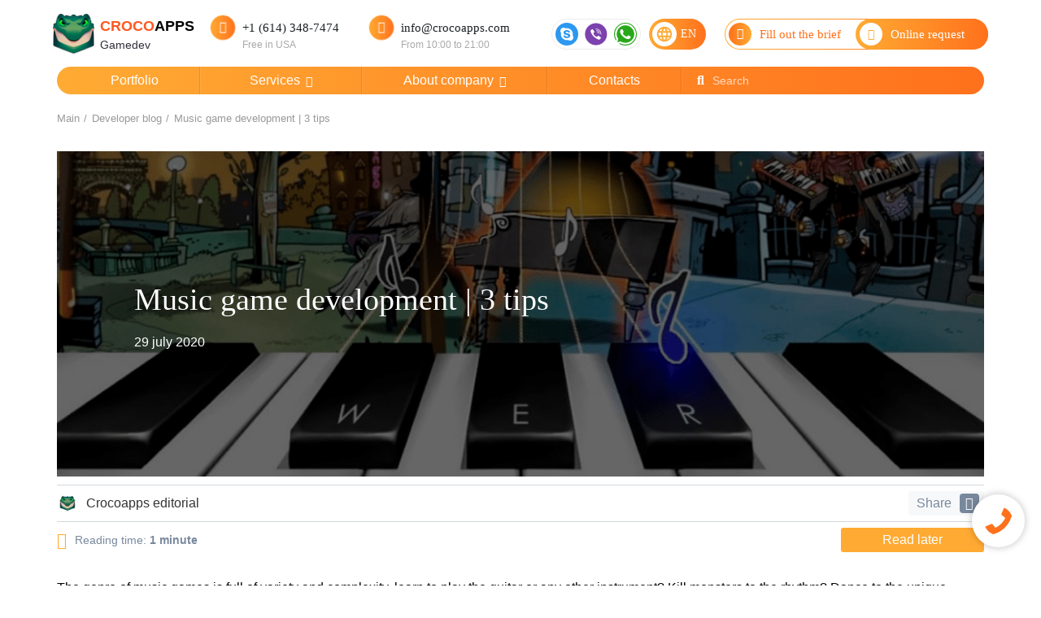

--- FILE ---
content_type: text/html; charset=UTF-8
request_url: https://crocoapps.com/blog/razrabotka-muzikalnix-igr/
body_size: 18851
content:

<!DOCTYPE html>
<html lang="en">
	<head>
		<meta charset="UTF-8">
		<meta http-equiv="X-UA-Compatible" content="IE=edge">
		<meta name="viewport" content="width=device-width, initial-scale=1">
		<meta name="format-detection" content="telephone=no">
		<meta name="format-detection" content="address=no">

	  <title>Music game development | 3 tips</title>

	  
<meta name="keywords" content="Music game development" />
<meta name="description" content="How and on what to develop music games." />
<script data-skip-moving="true">(function(w, d, n) {var cl = "bx-core";var ht = d.documentElement;var htc = ht ? ht.className : undefined;if (htc === undefined || htc.indexOf(cl) !== -1){return;}var ua = n.userAgent;if (/(iPad;)|(iPhone;)/i.test(ua)){cl += " bx-ios";}else if (/Windows/i.test(ua)){cl += ' bx-win';}else if (/Macintosh/i.test(ua)){cl += " bx-mac";}else if (/Linux/i.test(ua) && !/Android/i.test(ua)){cl += " bx-linux";}else if (/Android/i.test(ua)){cl += " bx-android";}cl += (/(ipad|iphone|android|mobile|touch)/i.test(ua) ? " bx-touch" : " bx-no-touch");cl += w.devicePixelRatio && w.devicePixelRatio >= 2? " bx-retina": " bx-no-retina";if (/AppleWebKit/.test(ua)){cl += " bx-chrome";}else if (/Opera/.test(ua)){cl += " bx-opera";}else if (/Firefox/.test(ua)){cl += " bx-firefox";}ht.className = htc ? htc + " " + cl : cl;})(window, document, navigator);</script>


<link href="/bitrix/cache/css/s4/crocoapps/template_18c763b2f10bb1d49dc09eb72a26751f/template_18c763b2f10bb1d49dc09eb72a26751f_v1.css?1769085051365279" type="text/css"  data-template-style="true" rel="stylesheet" />







<link rel="canonical" href="https://crocoapps.com/blog/razrabotka-muzikalnix-igr/"> 
		
		<link rel="shortcut icon" type="image/x-icon" href="/favicon.ico">

    <link rel="alternate" href="https://crocoapps.com/blog/razrabotka-muzikalnix-igr/" hreflang="x-default">
    <link rel="alternate" href="https://crocoapps.com/es-es/blog/razrabotka-muzikalnix-igr/" hreflang="es-es"/>
    
		<meta property="og:locale" content="en_EN">
	  <meta property="og:type" content="business.business">
	  <meta property="og:title" content="Music game development | 3 tips">
	  <meta property="og:description" content="How and on what to develop music games.">
	  <meta property="og:url" content="https://crocoapps.com/blog/razrabotka-muzikalnix-igr/">

		<meta property="og:image" content="https://crocoapps.com/upload/resize_cache/iblock/262/1200_630_2/razrabotka-muzikalnix-igr.png">
		<meta property="og:image:width" content="1200">
		<meta property="og:image:height" content="630">

	  <meta property="business:contact_data:street_address" content="5 Bleecker St">
	  <meta property="business:contact_data:locality" content="New York">
	  <meta property="business:contact_data:region" content="New York">
	  <meta property="business:contact_data:postal_code" content="10012">
	  <meta property="business:contact_data:country_name" content="United States">

		<!-- Styles -->
			</head>
	<body>
		<noscript>
			<div>
				<img src="https://mc.yandex.ru/watch/95199770" style="position:absolute; left:-9999px;" alt="#">
			</div>
		</noscript>

		<div class="admin-panel">
					</div>

		

		<header class="header">
			<div class="header__information header-information">
				<div class="container header-information__container">
					<div class="header-information__row row header-information-row">
						<div class="col-xs-12 header-information-row__column">
															<a href="/" class="header-information-row__logotip header-information-logotip">
									<div class="header-information-logotip__image"></div>
									<div class="header-information-logotip__wrapper">
										<p class="header-information-logotip__name"><span>Croco</span>apps</p>
										<p class="header-information-logotip__text">Gamedev</p>
									</div>
								</a>
														<button type="button" class="header-information-row__menu header-information-menu js-mobile-menu">
								<span class="header-information-menu__line"></span>
								<span class="header-information-menu__line"></span>
								<span class="header-information-menu__line"></span>
							</button>
						</div>
						<div class="col-xs-12 header-information-row__column">
							<div class="header-information-row__contact header-information-contact">
								<div class="header-information-contact__circle">
									<i class="fas fa-phone header-information-contact__icon"></i>
								</div>
								<div class="header-information-contact__content">
									<div class="header-information-contact__wrapper header-information-wrapper">
										<a href="tel:+16143487474" class="header-information-wrapper__link">+1 (614) 348-7474</a>
									</div>
									<p class="header-information-contact__description">Free in USA</p>
								</div>
							</div>
							<!--noindex-->
							<div class="header-information-row__contact header-information-contact">
								<div class="header-information-contact__circle">
									<i class="fas fa-envelope header-information-contact__icon"></i>
								</div>
								<div class="header-information-contact__content">
									<div class="header-information-contact__wrapper header-information-wrapper">
										<a href="mailto:info@crocoapps.com" class="header-information-wrapper__link">info@crocoapps.com</a>
									</div>
									<p class="header-information-contact__description">From 10:00 to 21:00</p>
								</div>
							</div>
							<!--/noindex-->
						</div>
						<div class="col-xs-12 header-information-row__column">
							<div class="header-information-row__contact header-information-contact">
								<div class="header-information-contact__circle">
									<i class="fas fa-envelope header-information-contact__icon"></i>
								</div>
								<div class="header-information-contact__content">
									<div class="header-information-contact__wrapper header-information-wrapper">
										<a href="mailto:info@crocoapps.com" class="header-information-wrapper__link">info@crocoapps.com</a>
									</div>
									<p class="header-information-contact__description">From 10:00 to 21:00</p>
								</div>
							</div>
						</div>
						<div class="col-xs-12 header-information-row__column">
							<div class="header-information-row__messengers header-information-messengers">
								<a href="skype:live:4adf023cc14363bd?chat" class="header-information-messengers__link" rel="nofollow" target="_blank">
                  <svg viewBox="0 0 28 28" class="header-information-messengers__image" fill="none" xmlns="http://www.w3.org/2000/svg">
                    <circle cx="14" cy="14" r="14" fill="#2C98F0"/>
                    <path d="M21.1712 15.5664C21.2748 15.0663 21.3391 14.534 21.3391 14.0018C21.3391 9.94731 18.0562 6.66801 14.0053 6.66801C13.4731 6.66801 12.9444 6.72873 12.4407 6.8359C11.762 6.31078 10.9189 6 10.0009 6C7.79325 6 6 7.79326 6 10.0009C6 10.919 6.31078 11.762 6.83233 12.4372C6.72873 12.9373 6.66443 13.4695 6.66443 14.0018C6.66443 18.0563 9.9473 21.3356 13.9982 21.3356C14.5305 21.3356 15.0591 21.2748 15.5628 21.1677C16.2416 21.6892 17.0846 22 17.9991 22C20.2067 22 22 20.2067 22 17.9991C22.0035 17.0846 21.6928 16.2416 21.1712 15.5664ZM14.2197 18.835C11.8763 18.835 9.91515 17.7919 9.91515 16.5131C9.91515 15.9415 10.2367 15.42 10.969 15.42C12.0835 15.42 12.1871 17.0239 14.1161 17.0239C15.0341 17.0239 15.6271 16.6167 15.6271 16.0844C15.6271 15.4164 15.0556 15.3128 14.1268 15.0842C11.8942 14.534 9.91872 14.2983 9.91872 11.9692C9.91872 9.85443 12.012 9.07211 13.816 9.07211C15.7843 9.07211 17.774 9.85443 17.774 11.0511C17.774 11.6548 17.3668 12.1871 16.6917 12.1871C15.6807 12.1871 15.6486 10.9904 14.0125 10.9904C13.0944 10.9904 12.5122 11.2405 12.5122 11.7942C12.5122 12.5015 13.2552 12.5729 14.9806 12.973C16.4595 13.3052 18.2206 13.9303 18.2206 15.745C18.2206 17.8562 16.1808 18.835 14.2197 18.835Z" fill="white"/>
                  </svg>
								</a>
								<a href="viber://chat?number=79654494447" class="header-information-messengers__link" rel="nofollow" target="_blank">
                  <svg class="header-information-messengers__image" viewBox="0 0 29 28" fill="none" xmlns="http://www.w3.org/2000/svg">
                    <circle cx="14.3333" cy="14" r="14" fill="#7C42AD"/>
                    <path d="M17.5568 12.8918C17.5774 13.3343 16.9136 13.3652 16.893 12.9227C16.8364 11.7906 16.3064 11.24 15.2155 11.1783C14.773 11.1525 14.8142 10.4888 15.2516 10.5145C16.6872 10.5917 17.4848 11.415 17.5568 12.8918ZM18.6014 13.4732C18.6528 11.2915 17.2892 9.58312 14.701 9.39273C14.2636 9.36186 14.3099 8.69807 14.7473 8.72894C17.7318 8.94506 19.3218 10.9982 19.2652 13.4887C19.26 13.9312 18.5911 13.9106 18.6014 13.4732ZM21.0198 14.1628C21.025 14.6053 20.3561 14.6104 20.3561 14.1679C20.3252 9.97419 17.5311 7.68952 14.1401 7.66379C13.7027 7.65864 13.7027 7 14.1401 7C17.9324 7.02573 20.9838 9.64487 21.0198 14.1628ZM20.4384 19.2107V19.2209C19.8826 20.1986 18.8432 21.2792 17.7729 20.9345L17.7626 20.919C16.6769 20.6154 14.1195 19.2981 12.5038 18.0117C11.6702 17.3531 10.9086 16.5761 10.322 15.83C9.79201 15.1662 9.25686 14.3789 8.73714 13.4321C7.64112 11.451 7.39927 10.5659 7.39927 10.5659C7.05451 9.49565 8.12996 8.45622 9.11278 7.90049H9.12307C9.59647 7.6535 10.0493 7.73583 10.3529 8.10117C10.3529 8.10117 10.9909 8.86273 11.2637 9.23836C11.5209 9.58827 11.8657 10.1491 12.0458 10.463C12.3597 11.0239 12.1642 11.5951 11.8554 11.8318L11.2379 12.3258C10.9241 12.5779 10.9652 13.0462 10.9652 13.0462C10.9652 13.0462 11.8811 16.5092 15.303 17.3839C15.303 17.3839 15.7713 17.4251 16.0234 17.1112L16.5174 16.4937C16.7541 16.185 17.3253 15.9895 17.8861 16.3034C18.6425 16.7304 19.6048 17.3942 20.2428 17.9963C20.603 18.2896 20.6854 18.7373 20.4384 19.2107Z" fill="white"/>
                  </svg>
								</a>
								<a href="https://api.whatsapp.com/send?phone=79654494447" class="header-information-messengers__link" rel="nofollow" target="_blank">
                  <svg viewBox="0 0 28 28" class="header-information-messengers__image" fill="none" xmlns="http://www.w3.org/2000/svg">
                    <circle cx="14" cy="14" r="14" fill="#28A71A"/>
                    <path d="M23.1058 4.77812C20.6741 2.34062 17.4357 1 13.9942 1C6.89062 1 1.11027 6.78036 1.11027 13.8839C1.11027 16.1531 1.70223 18.3701 2.82812 20.3259L1 27L7.8308 25.2067C9.71116 26.2339 11.8295 26.7737 13.9884 26.7737H13.9942C21.092 26.7737 27 20.9933 27 13.8897C27 10.4482 25.5375 7.21562 23.1058 4.77812ZM13.9942 24.6031C12.0674 24.6031 10.1812 24.0866 8.53884 23.1116L8.15 22.8795L4.09911 23.9415L5.17857 19.9893L4.92321 19.583C3.84955 17.8768 3.28661 15.9094 3.28661 13.8839C3.28661 7.9817 8.09196 3.17634 14 3.17634C16.8612 3.17634 19.5482 4.29062 21.5679 6.31607C23.5875 8.34152 24.8295 11.0286 24.8237 13.8897C24.8237 19.7978 19.8964 24.6031 13.9942 24.6031ZM19.8674 16.5826C19.5482 16.4201 17.9638 15.6424 17.6679 15.5379C17.3719 15.4277 17.1571 15.3754 16.9424 15.7004C16.7277 16.0254 16.1125 16.7451 15.921 16.9656C15.7353 17.1804 15.5437 17.2094 15.2246 17.0469C13.3326 16.1009 12.0906 15.358 10.8429 13.2165C10.5121 12.6478 11.1737 12.6884 11.7888 11.458C11.8933 11.2433 11.8411 11.0576 11.7598 10.8951C11.6786 10.7326 11.0344 9.14821 10.7674 8.50402C10.5063 7.87723 10.2393 7.96429 10.042 7.95268C9.85625 7.94107 9.64152 7.94107 9.42679 7.94107C9.21205 7.94107 8.86384 8.02232 8.56786 8.34152C8.27187 8.66652 7.44196 9.4442 7.44196 11.0286C7.44196 12.6129 8.59688 14.1451 8.75357 14.3598C8.91607 14.5746 11.0228 17.8246 14.2554 19.2232C16.2982 20.1054 17.0991 20.1808 18.1205 20.0299C18.7415 19.9371 20.0241 19.2522 20.2911 18.4978C20.558 17.7433 20.558 17.0991 20.4768 16.9656C20.4013 16.8205 20.1866 16.7393 19.8674 16.5826Z" fill="white"/>
                  </svg>
								</a>
							</div>
              <div class="header-information-row__languages header-languages">
                <div class="header-languages__switch header-languages-switch js-languages">
                  <div class="header-languages-switch__wrapper">
                    <svg class="header-languages-switch__icon" viewBox="0 0 24 24" fill="none" xmlns="http://www.w3.org/2000/svg">
                      <mask style="mask-type:alpha" maskUnits="userSpaceOnUse" x="0" y="0" width="24" height="24">
                        <rect width="24" height="24" fill="#D9D9D9"/>
                      </mask>
                      <path d="M12 22C10.6333 22 9.34167 21.7375 8.125 21.2125C6.90833 20.6875 5.84583 19.9708 4.9375 19.0625C4.02917 18.1542 3.3125 17.0917 2.7875 15.875C2.2625 14.6583 2 13.3667 2 12C2 10.6167 2.2625 9.32083 2.7875 8.1125C3.3125 6.90417 4.02917 5.84583 4.9375 4.9375C5.84583 4.02917 6.90833 3.3125 8.125 2.7875C9.34167 2.2625 10.6333 2 12 2C13.3833 2 14.6792 2.2625 15.8875 2.7875C17.0958 3.3125 18.1542 4.02917 19.0625 4.9375C19.9708 5.84583 20.6875 6.90417 21.2125 8.1125C21.7375 9.32083 22 10.6167 22 12C22 13.3667 21.7375 14.6583 21.2125 15.875C20.6875 17.0917 19.9708 18.1542 19.0625 19.0625C18.1542 19.9708 17.0958 20.6875 15.8875 21.2125C14.6792 21.7375 13.3833 22 12 22ZM12 19.95C12.4333 19.35 12.8083 18.725 13.125 18.075C13.4417 17.425 13.7 16.7333 13.9 16H10.1C10.3 16.7333 10.5583 17.425 10.875 18.075C11.1917 18.725 11.5667 19.35 12 19.95ZM9.4 19.55C9.1 19 8.8375 18.4292 8.6125 17.8375C8.3875 17.2458 8.2 16.6333 8.05 16H5.1C5.58333 16.8333 6.1875 17.5583 6.9125 18.175C7.6375 18.7917 8.46667 19.25 9.4 19.55ZM14.6 19.55C15.5333 19.25 16.3625 18.7917 17.0875 18.175C17.8125 17.5583 18.4167 16.8333 18.9 16H15.95C15.8 16.6333 15.6125 17.2458 15.3875 17.8375C15.1625 18.4292 14.9 19 14.6 19.55ZM4.25 14H7.65C7.6 13.6667 7.5625 13.3375 7.5375 13.0125C7.5125 12.6875 7.5 12.35 7.5 12C7.5 11.65 7.5125 11.3125 7.5375 10.9875C7.5625 10.6625 7.6 10.3333 7.65 10H4.25C4.16667 10.3333 4.10417 10.6625 4.0625 10.9875C4.02083 11.3125 4 11.65 4 12C4 12.35 4.02083 12.6875 4.0625 13.0125C4.10417 13.3375 4.16667 13.6667 4.25 14ZM9.65 14H14.35C14.4 13.6667 14.4375 13.3375 14.4625 13.0125C14.4875 12.6875 14.5 12.35 14.5 12C14.5 11.65 14.4875 11.3125 14.4625 10.9875C14.4375 10.6625 14.4 10.3333 14.35 10H9.65C9.6 10.3333 9.5625 10.6625 9.5375 10.9875C9.5125 11.3125 9.5 11.65 9.5 12C9.5 12.35 9.5125 12.6875 9.5375 13.0125C9.5625 13.3375 9.6 13.6667 9.65 14ZM16.35 14H19.75C19.8333 13.6667 19.8958 13.3375 19.9375 13.0125C19.9792 12.6875 20 12.35 20 12C20 11.65 19.9792 11.3125 19.9375 10.9875C19.8958 10.6625 19.8333 10.3333 19.75 10H16.35C16.4 10.3333 16.4375 10.6625 16.4625 10.9875C16.4875 11.3125 16.5 11.65 16.5 12C16.5 12.35 16.4875 12.6875 16.4625 13.0125C16.4375 13.3375 16.4 13.6667 16.35 14ZM15.95 8H18.9C18.4167 7.16667 17.8125 6.44167 17.0875 5.825C16.3625 5.20833 15.5333 4.75 14.6 4.45C14.9 5 15.1625 5.57083 15.3875 6.1625C15.6125 6.75417 15.8 7.36667 15.95 8ZM10.1 8H13.9C13.7 7.26667 13.4417 6.575 13.125 5.925C12.8083 5.275 12.4333 4.65 12 4.05C11.5667 4.65 11.1917 5.275 10.875 5.925C10.5583 6.575 10.3 7.26667 10.1 8ZM5.1 8H8.05C8.2 7.36667 8.3875 6.75417 8.6125 6.1625C8.8375 5.57083 9.1 5 9.4 4.45C8.46667 4.75 7.6375 5.20833 6.9125 5.825C6.1875 6.44167 5.58333 7.16667 5.1 8Z" fill="#FFAA33"/>
                    </svg>
                  </div>
                  <p class="header-languages-switch__text">EN</p>
                </div>
                <ul class="header-languages__list header-languages-list">
                  <li class="header-languages-list__item">
                    <a href="/" class="header-languages-list__link header-languages-link active">
                      <div class="header-languages-link__wrapper">
                        <svg width="25" height="24" class="header-languages-link__icon" viewBox="0 0 25 24" fill="none" xmlns="http://www.w3.org/2000/svg">
                          <mask style="mask-type:alpha" maskUnits="userSpaceOnUse" x="0" y="0" width="25" height="24">
                            <rect x="0.25" width="24" height="24" fill="#D9D9D9"/>
                          </mask>
                          <path d="M14.25 18L12.85 16.55L16.4 13H4.25V11H16.4L12.85 7.45L14.25 6L20.25 12L14.25 18Z" fill="#FF711C"/>
                        </svg>
                      </div>
                      <p class="header-languages-link__text">EN</p>
                    </a>
                  </li>
                  <li class="header-languages-list__item">
                    <a href="/es-es/" class="header-languages-list__link header-languages-link">
                      <div class="header-languages-link__wrapper">
                        <svg width="25" height="24" class="header-languages-link__icon" viewBox="0 0 25 24" fill="none" xmlns="http://www.w3.org/2000/svg">
                          <mask style="mask-type:alpha" maskUnits="userSpaceOnUse" x="0" y="0" width="25" height="24">
                            <rect x="0.25" width="24" height="24" fill="#D9D9D9"/>
                          </mask>
                          <path d="M14.25 18L12.85 16.55L16.4 13H4.25V11H16.4L12.85 7.45L14.25 6L20.25 12L14.25 18Z" fill="#FF711C"/>
                        </svg>
                      </div>
                      <p class="header-languages-link__text">ES</p>
                    </a>
                  </li>
                </ul>
              </div>
						</div>
						<div class="col-xs-12 header-information-row__column">
							<a href="/brief-for-mobile-app-development/" class="header-information-row__button header-information-button header-information-button--brief">
								<div class="header-information-button__wrapper">
									<div class="header-information-button__circle information-button-circle">
										<i class="far fa-file-alt information-button-circle__icon"></i>
									</div>
									<p class="header-information-button__text">Fill&nbsp;out&nbsp;the&nbsp;brief</p>
								</div>
							</a>
							<div class="header-information-row__button header-information-button header-information-button--request" data-toggle="modal" data-target="#request">
								<div class="header-information-button__wrapper">
									<div class="header-information-button__circle information-button-circle">
										<i class="fas fa-bolt information-button-circle__icon"></i>
									</div>
									<p class="header-information-button__text">Online request</p>
								</div>
							</div>
						</div>
					</div>
					<div class="header-information__line"></div>
				</div>
			</div>
			<div class="header__navigation header-navigation">
				<div class="container header-navigation__container">
					<ul class="header-navigation__list header-navigation-list">
						<li class="header-navigation-list__item">
							<a href="/portfolio/" class="header-navigation-list__link header-navigation-link">Portfolio</a>
						</li>
						<li class="header-navigation-list__item header-navigation-list__item--services">
							<p class="header-navigation-list__link header-navigation-link">
								Services
								<i class="fas fa-caret-left header-navigation-link__icon"></i>
							</p>
							<div class="header-navigation-list__options navigation-list-options navigation-list-options--services">
								<div class="navigation-list-options__row row navigation-options-row">
									<div class="col-xs-12 col-sm-4 navigation-options-row__column">
										<div class="navigation-options-row__content navigation-options-content">
											<p class="navigation-options-content__title">Game development:</p>
											<ul class="navigation-options-content__list navigation-options-list">
												<li class="navigation-options-list__item">
													<a href="/mobile-game-development/" class="navigation-options-list__link">Mobile game development</a>
												</li>
												<li class="navigation-options-list__item">
													<a href="/computer-game-development/" class="navigation-options-list__link">Development of computer games</a>
												</li>
												<li class="navigation-options-list__item">
													<a href="/browser-game-development/" class="navigation-options-list__link">Browser game development</a>
												</li>
												<li class="navigation-options-list__item">
													<a href="/development-of-crypto-games-on-the-blockchain/" class="navigation-options-list__link">Crypto game development</a>
												</li>
												<li class="navigation-options-list__item">
													<a href="/promo-games/" class="navigation-options-list__link">Development of promo games</a>
												</li>
											</ul>
										</div>
									</div>
									<div class="col-xs-12 col-sm-4 navigation-options-row__column">
										<div class="navigation-options-row__content navigation-options-content">
											<p class="navigation-options-content__title">Application Development:</p>
											<ul class="navigation-options-content__list navigation-options-list">
												<li class="navigation-options-list__item">
													<a href="/applications-for-business/" class="navigation-options-list__link">Mobile Application Development</a>
												</li>
												<li class="navigation-options-list__item">
													<a href="/applications-for-business/" class="navigation-options-list__link">Business applications</a>
												</li>
											</ul>
										</div>
									</div>
									<div class="col-xs-12 col-sm-4 navigation-options-row__column">
										<div class="navigation-options-row__content navigation-options-content">
											<p class="navigation-options-content__title">Marketing:</p>
											<ul class="navigation-options-content__list navigation-options-list">
												<li class="navigation-options-list__item">
													<a href="/seo-search-engine-optimization/" class="navigation-options-list__link">SEO website promotion</a>
												</li>
												<li class="navigation-options-list__item">
													<a href="/aso-app-store-optimization/" class="navigation-options-list__link">ASO promotion</a>
												</li>
												<li class="navigation-options-list__item">
													<a href="/terms-of-reference/" class="navigation-options-list__link">ToR preparation services</a>
												</li>
												<li class="navigation-options-list__item">
													<a href="/creating-identity/" class="navigation-options-list__link">Creation of identity</a>
												</li>
											</ul>
										</div>
									</div>
									<div class="col-xs-12 col-sm-4 navigation-options-row__column">
										<div class="navigation-options-row__content navigation-options-content">
											<p class="navigation-options-content__title">High tech:</p>
											<ul class="navigation-options-content__list navigation-options-list">
												<li class="navigation-options-list__item">
													<a href="/virtual-reality-development/" class="navigation-options-list__link">VR development</a>
												</li>
												<li class="navigation-options-list__item">
													<a href="/augmented-reality-development/" class="navigation-options-list__link">AR development</a>
												</li>
											</ul>
										</div>
									</div>
									<div class="col-xs-12 col-sm-4 navigation-options-row__column">
										<div class="navigation-options-row__content navigation-options-content">
											<p class="navigation-options-content__title">Sites:</p>
											<ul class="navigation-options-content__list navigation-options-list">
												<li class="navigation-options-list__item">
													<a href="/websites-developments/" class="navigation-options-list__link">Website development</a>
												</li>
												<li class="navigation-options-list__item">
													<a href="/websites-support/" class="navigation-options-list__link">Website technical support</a>
												</li>
											</ul>
										</div>
									</div>
								</div>
							</div>
						</li>
						<li class="header-navigation-list__item">
							<a href="/company/" class="header-navigation-list__link header-navigation-link">
								About company
								<i class="fas fa-caret-left header-navigation-link__icon"></i>
							</a>
							<ul class="header-navigation-list__options navigation-list-options">
								<li class="navigation-list-options__item">
									<a href="/faq/" class="navigation-list-options__link navigation-list-link">
										<p class="navigation-list-link__text">Questions and answers</p>
									</a>
								</li>
								<li class="navigation-list-options__item">
									<a href="/team/" class="navigation-list-options__link navigation-list-link">
										<p class="navigation-list-link__text">Our team</p>
									</a>
								</li>
								<li class="navigation-list-options__item">
									<a href="/local/templates/crocoapps/upload/prezentacziya.rar" class="navigation-list-options__link navigation-list-link" target="_blank">
										<p class="navigation-list-link__text">Presentation</p>
									</a>
								</li>
								<li class="navigation-list-options__item">
									<a href="/reviews/" class="navigation-list-options__link navigation-list-link">
										<p class="navigation-list-link__text">Reviews</p>
									</a>
								</li>
								<li class="navigation-list-options__item">
									<a href="/company/smi-media-o-nas/" class="navigation-list-options__link navigation-list-link">
										<p class="navigation-list-link__text">We in media</p>
									</a>
								</li>
							</ul>
						</li>
						<li class="header-navigation-list__item">
							<a href="/contact/" class="header-navigation-list__link header-navigation-link">Contacts</a>
						</li>
						<li class="header-navigation-list__item">
							<div class="header-navigation-list__search header-search">
								<i class="fas fa-search header-search__icon"></i>
								<input type="text" class="header-search__input" name="search" autocomplete="off" spellcheck="false" placeholder="Search">
								<button type="button" class="header-search__button search-button search-button--clear hidden js-search-clear">
									<i class="fas fa-times-circle search-button__icon"></i>
								</button>
								<button type="button" class="header-search__button search-button search-button--voice js-search-voice">
									<i class="fas fa-microphone search-button__icon"></i>
								</button>
							</div>
							<div class="header-navigation-list__result search-result hidden">
								<div class="search-result__scrollbar scrollbar">
									<div class="search-result__content search-result-content"></div>
								</div>
							</div>
						</li>
					</ul>
					<div class="header-navigation__wrapper header-navigation-wrapper">
						<div class="header-navigatio-wrapper__search header-search header-search--mobile">
							<i class="fas fa-search header-search__icon"></i>
							<input type="text" class="header-search__input" name="search" autocomplete="off" spellcheck="false" placeholder="Search">
							<button type="button" class="header-search__button search-button search-button--clear hidden js-search-clear">
								<i class="fas fa-times-circle search-button__icon"></i>
							</button>
							<button type="button" class="header-search__button search-button search-button--voice js-search-voice">
								<i class="fas fa-microphone search-button__icon"></i>
							</button>
						</div>
						<div class="header-navigation-wrapper__result search-result search-result--mobile hidden">
							<div class="search-result__scrollbar scrollbar">
								<div class="search-result__content search-result-content"></div>
							</div>
						</div>
					</div>
					<!--noindex-->
					<div class="header-navigation__row row header-navigation-row">
						<div class="col-xs-12 header-navigation-row__column">
							<div class="header-navigation-row__contact header-information-contact header-information-contact--mobile">
								<div class="header-information-contact__circle">
									<i class="fas fa-envelope header-information-contact__icon"></i>
								</div>
								<div class="header-information-contact__content">
									<div class="header-information-contact__wrapper header-information-wrapper">
										<a href="mailto:info@crocoapps.com" class="header-information-wrapper__link">info@crocoapps.com</a>
									</div>
									<p class="header-information-contact__description">From 10:00 to 21:00</p>
								</div>
							</div>
						</div>
						<div class="col-xs-12 header-navigation-row__column">
							<div class="header-navigation-row__contact header-information-contact header-information-contact--mobile">
								<div class="header-information-contact__circle">
									<i class="fas fa-phone header-information-contact__icon"></i>
								</div>
								<div class="header-information-contact__content">
									<div class="header-information-contact__wrapper header-information-wrapper">
										<a href="tel:+16143487474" class="header-information-wrapper__link">+1 (614) 348-7474</a>
									</div>
									<p class="header-information-contact__description">Free in USA</p>
								</div>
							</div>
						</div>
						<div class="col-xs-12 header-navigation-row__column">
							<div class="header-navigation-row__messengers header-information-messengers header-information-messengers--mobile">
								<a href="skype:live:4adf023cc14363bd?chat" class="header-information-messengers__link" rel="nofollow" target="_blank">
                  <svg viewBox="0 0 28 28" class="header-information-messengers__image" fill="none" xmlns="http://www.w3.org/2000/svg">
                    <circle cx="14" cy="14" r="14" fill="#2C98F0"/>
                    <path d="M21.1712 15.5664C21.2748 15.0663 21.3391 14.534 21.3391 14.0018C21.3391 9.94731 18.0562 6.66801 14.0053 6.66801C13.4731 6.66801 12.9444 6.72873 12.4407 6.8359C11.762 6.31078 10.9189 6 10.0009 6C7.79325 6 6 7.79326 6 10.0009C6 10.919 6.31078 11.762 6.83233 12.4372C6.72873 12.9373 6.66443 13.4695 6.66443 14.0018C6.66443 18.0563 9.9473 21.3356 13.9982 21.3356C14.5305 21.3356 15.0591 21.2748 15.5628 21.1677C16.2416 21.6892 17.0846 22 17.9991 22C20.2067 22 22 20.2067 22 17.9991C22.0035 17.0846 21.6928 16.2416 21.1712 15.5664ZM14.2197 18.835C11.8763 18.835 9.91515 17.7919 9.91515 16.5131C9.91515 15.9415 10.2367 15.42 10.969 15.42C12.0835 15.42 12.1871 17.0239 14.1161 17.0239C15.0341 17.0239 15.6271 16.6167 15.6271 16.0844C15.6271 15.4164 15.0556 15.3128 14.1268 15.0842C11.8942 14.534 9.91872 14.2983 9.91872 11.9692C9.91872 9.85443 12.012 9.07211 13.816 9.07211C15.7843 9.07211 17.774 9.85443 17.774 11.0511C17.774 11.6548 17.3668 12.1871 16.6917 12.1871C15.6807 12.1871 15.6486 10.9904 14.0125 10.9904C13.0944 10.9904 12.5122 11.2405 12.5122 11.7942C12.5122 12.5015 13.2552 12.5729 14.9806 12.973C16.4595 13.3052 18.2206 13.9303 18.2206 15.745C18.2206 17.8562 16.1808 18.835 14.2197 18.835Z" fill="white"/>
                  </svg>
								</a>
								<a href="viber://chat?number=79654494447" class="header-information-messengers__link" rel="nofollow" target="_blank">
                  <svg class="header-information-messengers__image" viewBox="0 0 29 28" fill="none" xmlns="http://www.w3.org/2000/svg">
                    <circle cx="14.3333" cy="14" r="14" fill="#7C42AD"/>
                    <path d="M17.5568 12.8918C17.5774 13.3343 16.9136 13.3652 16.893 12.9227C16.8364 11.7906 16.3064 11.24 15.2155 11.1783C14.773 11.1525 14.8142 10.4888 15.2516 10.5145C16.6872 10.5917 17.4848 11.415 17.5568 12.8918ZM18.6014 13.4732C18.6528 11.2915 17.2892 9.58312 14.701 9.39273C14.2636 9.36186 14.3099 8.69807 14.7473 8.72894C17.7318 8.94506 19.3218 10.9982 19.2652 13.4887C19.26 13.9312 18.5911 13.9106 18.6014 13.4732ZM21.0198 14.1628C21.025 14.6053 20.3561 14.6104 20.3561 14.1679C20.3252 9.97419 17.5311 7.68952 14.1401 7.66379C13.7027 7.65864 13.7027 7 14.1401 7C17.9324 7.02573 20.9838 9.64487 21.0198 14.1628ZM20.4384 19.2107V19.2209C19.8826 20.1986 18.8432 21.2792 17.7729 20.9345L17.7626 20.919C16.6769 20.6154 14.1195 19.2981 12.5038 18.0117C11.6702 17.3531 10.9086 16.5761 10.322 15.83C9.79201 15.1662 9.25686 14.3789 8.73714 13.4321C7.64112 11.451 7.39927 10.5659 7.39927 10.5659C7.05451 9.49565 8.12996 8.45622 9.11278 7.90049H9.12307C9.59647 7.6535 10.0493 7.73583 10.3529 8.10117C10.3529 8.10117 10.9909 8.86273 11.2637 9.23836C11.5209 9.58827 11.8657 10.1491 12.0458 10.463C12.3597 11.0239 12.1642 11.5951 11.8554 11.8318L11.2379 12.3258C10.9241 12.5779 10.9652 13.0462 10.9652 13.0462C10.9652 13.0462 11.8811 16.5092 15.303 17.3839C15.303 17.3839 15.7713 17.4251 16.0234 17.1112L16.5174 16.4937C16.7541 16.185 17.3253 15.9895 17.8861 16.3034C18.6425 16.7304 19.6048 17.3942 20.2428 17.9963C20.603 18.2896 20.6854 18.7373 20.4384 19.2107Z" fill="white"/>
                  </svg>
								</a>
								<a href="https://t.me/AppfoxRus" class="header-information-messengers__link" rel="nofollow" target="_blank">
                  <svg viewBox="0 0 29 28" class="header-information-messengers__image" fill="none" xmlns="http://www.w3.org/2000/svg">
                    <circle cx="14.6667" cy="14" r="14" fill="#35A6DE"/>
                    <path d="M21.6271 9.06886L19.5144 19.0323C19.355 19.7354 18.9394 19.9105 18.3487 19.5792L15.1296 17.2071L13.5764 18.701C13.4045 18.8729 13.2607 19.0166 12.9295 19.0166L13.1607 15.7382L19.1269 10.3471C19.3863 10.1158 19.0706 9.9877 18.7237 10.219L11.3481 14.8631L8.17278 13.8693C7.48209 13.6536 7.46959 13.1786 8.31654 12.8473L20.7364 8.06252C21.3114 7.84688 21.8146 8.19066 21.6271 9.06886Z" fill="white"/>
                  </svg>
								</a>
								<a href="https://api.whatsapp.com/send?phone=79654494447" class="header-information-messengers__link" rel="nofollow" target="_blank">
                  <svg viewBox="0 0 28 28" class="header-information-messengers__image" fill="none" xmlns="http://www.w3.org/2000/svg">
                    <circle cx="14" cy="14" r="14" fill="#28A71A"/>
                    <path d="M23.1058 4.77812C20.6741 2.34062 17.4357 1 13.9942 1C6.89062 1 1.11027 6.78036 1.11027 13.8839C1.11027 16.1531 1.70223 18.3701 2.82812 20.3259L1 27L7.8308 25.2067C9.71116 26.2339 11.8295 26.7737 13.9884 26.7737H13.9942C21.092 26.7737 27 20.9933 27 13.8897C27 10.4482 25.5375 7.21562 23.1058 4.77812ZM13.9942 24.6031C12.0674 24.6031 10.1812 24.0866 8.53884 23.1116L8.15 22.8795L4.09911 23.9415L5.17857 19.9893L4.92321 19.583C3.84955 17.8768 3.28661 15.9094 3.28661 13.8839C3.28661 7.9817 8.09196 3.17634 14 3.17634C16.8612 3.17634 19.5482 4.29062 21.5679 6.31607C23.5875 8.34152 24.8295 11.0286 24.8237 13.8897C24.8237 19.7978 19.8964 24.6031 13.9942 24.6031ZM19.8674 16.5826C19.5482 16.4201 17.9638 15.6424 17.6679 15.5379C17.3719 15.4277 17.1571 15.3754 16.9424 15.7004C16.7277 16.0254 16.1125 16.7451 15.921 16.9656C15.7353 17.1804 15.5437 17.2094 15.2246 17.0469C13.3326 16.1009 12.0906 15.358 10.8429 13.2165C10.5121 12.6478 11.1737 12.6884 11.7888 11.458C11.8933 11.2433 11.8411 11.0576 11.7598 10.8951C11.6786 10.7326 11.0344 9.14821 10.7674 8.50402C10.5063 7.87723 10.2393 7.96429 10.042 7.95268C9.85625 7.94107 9.64152 7.94107 9.42679 7.94107C9.21205 7.94107 8.86384 8.02232 8.56786 8.34152C8.27187 8.66652 7.44196 9.4442 7.44196 11.0286C7.44196 12.6129 8.59688 14.1451 8.75357 14.3598C8.91607 14.5746 11.0228 17.8246 14.2554 19.2232C16.2982 20.1054 17.0991 20.1808 18.1205 20.0299C18.7415 19.9371 20.0241 19.2522 20.2911 18.4978C20.558 17.7433 20.558 17.0991 20.4768 16.9656C20.4013 16.8205 20.1866 16.7393 19.8674 16.5826Z" fill="white"/>
                  </svg>
								</a>
							</div>
              <div class="header-navigation-row__languages header-languages">
                <div class="header-languages__switch header-languages-switch js-languages">
                  <div class="header-languages-switch__wrapper">
                    <svg class="header-languages-switch__icon" viewBox="0 0 24 24" fill="none" xmlns="http://www.w3.org/2000/svg">
                      <mask style="mask-type:alpha" maskUnits="userSpaceOnUse" x="0" y="0" width="24" height="24">
                        <rect width="24" height="24" fill="#D9D9D9"/>
                      </mask>
                      <path d="M12 22C10.6333 22 9.34167 21.7375 8.125 21.2125C6.90833 20.6875 5.84583 19.9708 4.9375 19.0625C4.02917 18.1542 3.3125 17.0917 2.7875 15.875C2.2625 14.6583 2 13.3667 2 12C2 10.6167 2.2625 9.32083 2.7875 8.1125C3.3125 6.90417 4.02917 5.84583 4.9375 4.9375C5.84583 4.02917 6.90833 3.3125 8.125 2.7875C9.34167 2.2625 10.6333 2 12 2C13.3833 2 14.6792 2.2625 15.8875 2.7875C17.0958 3.3125 18.1542 4.02917 19.0625 4.9375C19.9708 5.84583 20.6875 6.90417 21.2125 8.1125C21.7375 9.32083 22 10.6167 22 12C22 13.3667 21.7375 14.6583 21.2125 15.875C20.6875 17.0917 19.9708 18.1542 19.0625 19.0625C18.1542 19.9708 17.0958 20.6875 15.8875 21.2125C14.6792 21.7375 13.3833 22 12 22ZM12 19.95C12.4333 19.35 12.8083 18.725 13.125 18.075C13.4417 17.425 13.7 16.7333 13.9 16H10.1C10.3 16.7333 10.5583 17.425 10.875 18.075C11.1917 18.725 11.5667 19.35 12 19.95ZM9.4 19.55C9.1 19 8.8375 18.4292 8.6125 17.8375C8.3875 17.2458 8.2 16.6333 8.05 16H5.1C5.58333 16.8333 6.1875 17.5583 6.9125 18.175C7.6375 18.7917 8.46667 19.25 9.4 19.55ZM14.6 19.55C15.5333 19.25 16.3625 18.7917 17.0875 18.175C17.8125 17.5583 18.4167 16.8333 18.9 16H15.95C15.8 16.6333 15.6125 17.2458 15.3875 17.8375C15.1625 18.4292 14.9 19 14.6 19.55ZM4.25 14H7.65C7.6 13.6667 7.5625 13.3375 7.5375 13.0125C7.5125 12.6875 7.5 12.35 7.5 12C7.5 11.65 7.5125 11.3125 7.5375 10.9875C7.5625 10.6625 7.6 10.3333 7.65 10H4.25C4.16667 10.3333 4.10417 10.6625 4.0625 10.9875C4.02083 11.3125 4 11.65 4 12C4 12.35 4.02083 12.6875 4.0625 13.0125C4.10417 13.3375 4.16667 13.6667 4.25 14ZM9.65 14H14.35C14.4 13.6667 14.4375 13.3375 14.4625 13.0125C14.4875 12.6875 14.5 12.35 14.5 12C14.5 11.65 14.4875 11.3125 14.4625 10.9875C14.4375 10.6625 14.4 10.3333 14.35 10H9.65C9.6 10.3333 9.5625 10.6625 9.5375 10.9875C9.5125 11.3125 9.5 11.65 9.5 12C9.5 12.35 9.5125 12.6875 9.5375 13.0125C9.5625 13.3375 9.6 13.6667 9.65 14ZM16.35 14H19.75C19.8333 13.6667 19.8958 13.3375 19.9375 13.0125C19.9792 12.6875 20 12.35 20 12C20 11.65 19.9792 11.3125 19.9375 10.9875C19.8958 10.6625 19.8333 10.3333 19.75 10H16.35C16.4 10.3333 16.4375 10.6625 16.4625 10.9875C16.4875 11.3125 16.5 11.65 16.5 12C16.5 12.35 16.4875 12.6875 16.4625 13.0125C16.4375 13.3375 16.4 13.6667 16.35 14ZM15.95 8H18.9C18.4167 7.16667 17.8125 6.44167 17.0875 5.825C16.3625 5.20833 15.5333 4.75 14.6 4.45C14.9 5 15.1625 5.57083 15.3875 6.1625C15.6125 6.75417 15.8 7.36667 15.95 8ZM10.1 8H13.9C13.7 7.26667 13.4417 6.575 13.125 5.925C12.8083 5.275 12.4333 4.65 12 4.05C11.5667 4.65 11.1917 5.275 10.875 5.925C10.5583 6.575 10.3 7.26667 10.1 8ZM5.1 8H8.05C8.2 7.36667 8.3875 6.75417 8.6125 6.1625C8.8375 5.57083 9.1 5 9.4 4.45C8.46667 4.75 7.6375 5.20833 6.9125 5.825C6.1875 6.44167 5.58333 7.16667 5.1 8Z" fill="#FFAA33"/>
                    </svg>
                  </div>
                  <p class="header-languages-switch__text">EN</p>
                </div>
                <ul class="header-languages__list header-languages-list">
                  <li class="header-languages-list__item">
                    <a href="/" class="header-languages-list__link header-languages-link active">
                      <div class="header-languages-link__wrapper">
                        <svg width="25" height="24" class="header-languages-link__icon" viewBox="0 0 25 24" fill="none" xmlns="http://www.w3.org/2000/svg">
                          <mask style="mask-type:alpha" maskUnits="userSpaceOnUse" x="0" y="0" width="25" height="24">
                            <rect x="0.25" width="24" height="24" fill="#D9D9D9"/>
                          </mask>
                          <path d="M14.25 18L12.85 16.55L16.4 13H4.25V11H16.4L12.85 7.45L14.25 6L20.25 12L14.25 18Z" fill="#FF711C"/>
                        </svg>
                      </div>
                      <p class="header-languages-link__text">EN</p>
                    </a>
                  </li>
                  <li class="header-languages-list__item">
                    <a href="/es-es/" class="header-languages-list__link header-languages-link">
                      <div class="header-languages-link__wrapper">
                        <svg width="25" height="24" class="header-languages-link__icon" viewBox="0 0 25 24" fill="none" xmlns="http://www.w3.org/2000/svg">
                          <mask style="mask-type:alpha" maskUnits="userSpaceOnUse" x="0" y="0" width="25" height="24">
                            <rect x="0.25" width="24" height="24" fill="#D9D9D9"/>
                          </mask>
                          <path d="M14.25 18L12.85 16.55L16.4 13H4.25V11H16.4L12.85 7.45L14.25 6L20.25 12L14.25 18Z" fill="#FF711C"/>
                        </svg>
                      </div>
                      <p class="header-languages-link__text">ES</p>
                    </a>
                  </li>
                </ul>
              </div>
						</div>
						<div class="col-xs-12 header-navigation-row__column">
							<a href="/brief-for-mobile-app-development/" class="header-navigation-row__button header-information-button header-information-button--brief">
								<div class="header-information-button__wrapper">
									<div class="header-information-button__circle information-button-circle">
										<i class="far fa-file-alt information-button-circle__icon"></i>
									</div>
									<p class="header-information-button__text">Fill out the brief</p>
								</div>
							</a>
							<div class="header-navigation-row__button header-information-button header-information-button--request" data-toggle="modal" data-target="#request">
								<div class="header-information-button__wrapper">
									<div class="header-information-button__circle information-button-circle">
										<i class="fas fa-bolt information-button-circle__icon"></i>
									</div>
									<p class="header-information-button__text">Online request</p>
								</div>
							</div>
						</div>
					</div>
					<!--/noindex-->
				</div>
				<!--noindex-->
				<ul class="header-navigation__menu header-mobile-list">
					<li class="header-mobile-list__item">
						<a href="/portfolio/" class="header-mobile-list__link header-mobile-link">
							<p class="header-mobile-link__text">Portfolio</p>
						</a>
					</li>
					<li class="header-mobile-list__item">
						<div class="header-mobile-list__link header-mobile-link js-mobile-link">
							<p class="header-mobile-link__text">
								<i class="fas fa-caret-right header-mobile-link__icon"></i>
								Services
							</p>
						</div>
						<ul class="header-mobile-list header-mobile-list--attachment">
							<li class="header-mobile-list__item header-mobile-list__item--title">
								<p class="header-mobile-list__text">Game development:</p>
							</li>
							<li class="header-mobile-list__item">
								<a href="/mobile-game-development/" class="header-mobile-list__link header-mobile-link">
									<p class="header-mobile-link__text">Mobile game development</p>
								</a>
							</li>
							<li class="header-mobile-list__item">
								<a href="/computer-game-development/" class="header-mobile-list__link header-mobile-link">
									<p class="header-mobile-link__text">Development of computer games</p>
								</a>
							</li>
							<li class="header-mobile-list__item">
								<a href="/browser-game-development/" class="header-mobile-list__link header-mobile-link">
									<p class="header-mobile-link__text">Browser game development</p>
								</a>
							</li>
							<li class="header-mobile-list__item">
								<a href="/development-of-crypto-games-on-the-blockchain/" class="header-mobile-list__link header-mobile-link">
									<p class="header-mobile-link__text">Crypto game development</p>
								</a>
							</li>
							<li class="header-mobile-list__item">
								<a href="/promo-games/" class="header-mobile-list__link header-mobile-link">
									<p class="header-mobile-link__text">Development of promo games</p>
								</a>
							</li>
							<li class="header-mobile-list__item header-mobile-list__item--title">
								<p class="header-mobile-list__text">High tech:</p>
							</li>
							<li class="header-mobile-list__item">
								<a href="/virtual-reality-development/" class="header-mobile-list__link header-mobile-link">
									<p class="header-mobile-link__text">VR development</p>
								</a>
							</li>
							<li class="header-mobile-list__item">
								<a href="/augmented-reality-development/" class="header-mobile-list__link header-mobile-link">
									<p class="header-mobile-link__text">AR development</p>
								</a>
							</li>
							<li class="header-mobile-list__item header-mobile-list__item--title">
								<p class="header-mobile-list__text">Application Development:</p>
							</li>
							<li class="header-mobile-list__item">
								<a href="/applications-for-business/" class="header-mobile-list__link header-mobile-link">
									<p class="header-mobile-link__text">Mobile Application Development</p>
								</a>
							</li>
							<li class="header-mobile-list__item">
								<a href="/applications-for-business/" class="header-mobile-list__link header-mobile-link">
									<p class="header-mobile-link__text">Business applications</p>
								</a>
							</li>
							<li class="header-mobile-list__item header-mobile-list__item--title">
								<p class="header-mobile-list__text">Sites:</p>
							</li>
							<li class="header-mobile-list__item">
								<a href="/websites-developments/" class="header-mobile-list__link header-mobile-link">
									<p class="header-mobile-link__text">Website development</p>
								</a>
							</li>
							<li class="header-mobile-list__item">
								<a href="/websites-support/" class="header-mobile-list__link header-mobile-link">
									<p class="header-mobile-link__text">Website technical support</p>
								</a>
							</li>
							<li class="header-mobile-list__item header-mobile-list__item--title">
								<p class="header-mobile-list__text">Marketing:</p>
							</li>
							<li class="header-mobile-list__item">
								<a href="/seo-search-engine-optimization/" class="header-mobile-list__link header-mobile-link">
									<p class="header-mobile-link__text">SEO website promotion</p>
								</a>
							</li>
							<li class="header-mobile-list__item">
								<a href="/aso-app-store-optimization/" class="header-mobile-list__link header-mobile-link">
									<p class="header-mobile-link__text">ASO promotion</p>
								</a>
							</li>
							<li class="header-mobile-list__item">
								<a href="/terms-of-reference/" class="header-mobile-list__link header-mobile-link">
									<p class="header-mobile-link__text">ToR preparation services</p>
								</a>
							</li>
							<li class="header-mobile-list__item">
								<a href="/creating-identity/" class="header-mobile-list__link header-mobile-link">
									<p class="header-mobile-link__text">Creation of identity</p>
								</a>
							</li>
						</ul>
					</li>
					<li class="header-mobile-list__item">
						<div class="header-mobile-list__link header-mobile-link js-mobile-link">
							<p class="header-mobile-link__text">
								<i class="fas fa-caret-right header-mobile-link__icon"></i>
								About company
							</p>
						</div>
						<ul class="header-mobile-list__options header-mobile-list header-mobile-list--attachment">
							<li class="header-mobile-list__item">
								<a href="/faq/" class="header-mobile-list__link header-mobile-link">
									<p class="header-mobile-link__text">Questions and answers</p>
								</a>
							</li>
							<li class="header-mobile-list__item">
								<a href="/team/" class="header-mobile-list__link header-mobile-link">
									<p class="header-mobile-link__text">Our team</p>
								</a>
							</li>
							<li class="header-mobile-list__item">
								<a href="/local/templates/crocoapps/upload/prezentacziya.rar" class="header-mobile-list__link header-mobile-link">
									<p class="header-mobile-link__text">Presentation</p>
								</a>
							</li>
							<li class="header-mobile-list__item">
								<a href="/reviews/" class="header-mobile-list__link header-mobile-link">
									<p class="header-mobile-link__text">Reviews</p>
								</a>
							</li>
							<li class="header-mobile-list__item">
								<a href="/company/smi-media-o-nas/" class="header-mobile-list__link header-mobile-link">
									<p class="header-mobile-link__text">We in media</p>
								</a>
							</li>
						</ul>
					</li>
					<li class="header-mobile-list__item">
						<a href="/contact/" class="header-mobile-list__link header-mobile-link">
							<p class="header-mobile-link__text">Contacts</p>
						</a>
					</li>
				</ul>
				<!--/noindex-->
			</div>
		</header>
		<main class="main">
			<div class="main__popup order-popup hidden">
				<img src="/local/templates/crocoapps/images/elements/logo.svg" class="order-popup__logotip" loading="lazy" alt="#">
				<div class="order-popup__wrapper">
					<p class="order-popup__title js-order-popup-title"></p>
					<p class="order-popup__text js-order-popup-text"></p>
				</div>
				<i class="fas fa-times order-popup__close js-order-popup-close"></i>
			</div>
			<div class="main__popup video-popup hidden">
				<div class="video-popup__play" data-toggle="modal" data-target="#media" data-type="iframe" data-src="https://vk.com/video_ext.php?oid=-211935453&amp;id=456239034&amp;hash=cd1ff9121c8e0138&amp;hd=2">
					<img src="/local/templates/crocoapps/images/smi/video-index.jpg" srcset="/local/templates/crocoapps/images/smi/video-index-2x.jpg 2x" class="video-popup__img" width="375" loading="lazy" alt="#">
				</div>
				<i class="fas fa-times video-popup__close js-video-popup-close"></i>
			</div>
			<div class="main__breadcrumb"><div class="container main__container"><div class="breadcrumb" itemscope itemtype="https://schema.org/BreadcrumbList">
				<div class="breadcrumb__item" itemprop="itemListElement" itemscope itemtype="https://schema.org/ListItem">
					<a href="/" itemprop="item">
						<span itemprop="name">Main</span>
					</a>
					<meta itemprop="position" content="0"/>
				</div>
				<div class="breadcrumb__item" itemprop="itemListElement" itemscope itemtype="https://schema.org/ListItem">
					<a href="/blog/" itemprop="item">
						<span itemprop="name">Developer blog</span>
					</a>
					<meta itemprop="position" content="1"/>
				</div>
				<div class="breadcrumb__item" itemprop="itemListElement" itemscope itemtype="https://schema.org/ListItem">
					<p itemprop="item">
						<span itemprop="name">Music game development | 3 tips</span>
					</p>
					<meta itemprop="position" content="2"/>
				</div></div></div></div>
<div class="blog">
  <div class="container blog__container">
    

<div class="blog__progressbar blog-progressbar">
  <div class="blog-progressbar__line"></div>
</div>
<div class="blog__header blog-header">
  <div class="blog-header__banner">
    <img src="/upload/iblock/262/razrabotka-muzikalnix-igr.png" class="blog-header__image" loading="lazy" alt="#">
    <div class="blog-header__content blog-header-content">
      <h1 class="blog-header-content__heading">Music game development | 3 tips</h1>
      <p class="blog-header-content__date">29 July 2020</p>
    </div>
  </div>
  <div class="blog-header__middle">
    <div class="blog-header__author blog-header-author">
      <img src="/upload/iblock/dcb/avatar-crocoapps.jpg" class="blog-header-author__image" loading="lazy" alt="Crocoapps editorial">
      <p class="blog-header-author__name">Crocoapps editorial</p>
    </div>
    <div class="blog-header__share blog-share blog-share--start">
      <p class="blog-share__text">Share</p>
      <button type="button" class="btn blog-share__button js-share-vk">
        <i class="fab fa-vk blog-share__icon blog-share__icon--vk"></i>
      </button>
    </div>
  </div>
  <div class="blog-header__bottom">
    <div class="blog-header__time blog-header-time">
      <i class="fas fa-clock blog-header-time__icon"></i>
      <p class="blog-header-time__text">Reading time: <strong>1 minute</strong></p>
    </div>
    <div class="blog-header__later blog-read-later">
      <form id="article" method="post" class="blog-read-later__form blog-read-form">
        <input type="text" name="email" class="blog-read-form__input" spellcheck="false" autocomplete="off" placeholder="Send article by e-mail">
        <input type="hidden" name="url" value="">
        <input type="hidden" name="action" value="">
        <button type="submit" class="btn blog-read-form__submit">
          <i class="fas fa-chevron-right blog-read-form__icon"></i>
        </button>
      </form>
      <button type="button" class="btn blog-read-later__button js-read-later">Read later</button>
    </div>
  </div>
</div>
<div class="blog__content blog-content">
  <p>The genre of music games is full of variety and complexity, learn to play the guitar or any other instrument? Kill monsters to the rhythm? Dance to the unique rhythm of each song, or write your own? Rhythm game will help with all this.</p>
<img src="/upload/medialibrary/097/image1.jpeg" alt="Music game development">
<p>The evolution of Rhythm games:</p>
<ul>
  <li>In 1996, PaRappa the Rapper was released - the first game that set the direction of the entire genre.</li>
  <li>By 2008, the music game genre had become one of the most popular video game genres along with action.</li>
  <li>In 2013, music-based shooters became popular. The main goal of which is to kill one or many targets to the rhythm of the music.</li>
</ul>
<img src="/upload/medialibrary/256/image2.jpeg" alt="#">
<p>The development of such games is complicated by the juxtaposition of the musical elements of the actions and the visuals to feel that you really feel the rhythm of the song, and not just tap on the buttons of the keyboard or joystick.</p>
<img src="/upload/medialibrary/c02/image3.png" alt="#">
<p>This genre has had a rather long and interesting evolutionary process, but the development stages of such a game are no different from other genres. The development plan looks like this:</p>
<ul>
  <li>Drafting an idea, describing the necessary elements, the number of players and AI.</li>
  <li>Game demo.</li>
  <li>Pre-release version of the game and its testing.</li>
  <li>Publishing and supporting the game.</li>
</ul></div>
<div class="blog__footer blog-footer">
  <div class="blog-footer__share blog-share blog-share--end">
    <p class="blog-share__text">Share</p>
    <button type="button" class="btn blog-share__button js-share-vk">
      <i class="fab fa-vk blog-share__icon blog-share__icon--vk"></i>
    </button>
  </div>
</div>
<div class="blog__author blog-author">
  <div class="blog-author__header">
    <p class="blog-author__title">Author</p>
  </div>
  <div class="blog-author__body">
    <div class="blog-author__content blog-author-content">
      <img src="/upload/iblock/dcb/avatar-crocoapps.jpg" class="blog-author-content__image" loading="lazy" alt="Crocoapps editorial">
      <p class="blog-author-content__name">Crocoapps editorial</p>
    </div>
    <div class="blog-author__tags blog-author-tags">
              <a href="/blog/?tags=Author's" class="blog-author-tags__tag">#Author's</a>
          </div>
  </div>
</div>

  </div>
</div>

          </main>
    <footer class="footer">
              <div class="footer__improvement footer-improvement">
          <span class="footer-improvement__text" data-toggle="modal" data-target="#improvement">What can be improved on this page?</span>
        </div>
            <div class="footer__top footer-top">
        <div class="container footer-top__container">
          <div class="footer-top__row row footer-top-row">
            <div class="col-xs-12 footer-top-row__column">
              <div class="footer-top-row__content footer-top-content">
                <i class="fas fa-map-marker-alt footer-top-content__icon"></i>
                <div class="footer-top-content__information">
                  <p class="footer-top-content__title">New York</p>
                  <p class="footer-top-content__text">5 Bleecker St, New York, NY 10012</p>
                </div>
              </div>
            </div>
            <div class="col-xs-12 footer-top-row__column">
              <div class="footer-top-row__content footer-top-content footer-top-content--action js-copy">
                <i class="fas fa-at footer-top-content__icon"></i>
                <div class="footer-top-content__information">
                  <p class="footer-top-content__title" data-copy>info@crocoapps.com</p>
                  <p class="footer-top-content__text">For all questions</p>
                </div>
              </div>
              <p class="footer-top-row__tooltip copy-tooltip copy-tooltip--default js-copy-tooltip" data-copy="info@crocoapps.com">Copy</p>
            </div>
            <div class="col-xs-12 footer-top-row__column">
              <a href="tel:+16143487474" class="footer-top-row__content footer-top-content footer-top-content--action">
                <i class="fas fa-phone footer-top-content__icon"></i>
                <div class="footer-top-content__information">
                  <p class="footer-top-content__title">+1 (614) 348-7474</p>
                  <p class="footer-top-content__text">Free in USA</p>
                </div>
              </a>
            </div>
            <div class="col-xs-12 footer-top-row__column">
              <div class="footer-top-row__content footer-top-content">
                <button type="button" class="btn footer-top-content__button footer-top-button" data-toggle="modal" data-target="#request-call">
                  <span class="footer-top-button__content">Request a call</span>
                </button>
              </div>
            </div>
          </div>
        </div>
      </div>
      <div class="footer__middle footer-middle">
        <div class="container footer-middle__container">
          <div class="footer-middle__row row footer-middle-row">
            <div class="col-xs-12 footer-middle-row__column">
              <div class="footer-middle-row__content footer-middle-content">
                <p class="footer-middle-content__title">Services</p>
                <div class="footer-middle-content__additional row footer-middle-additional">
                  <div class="col-xs-6 footer-middle-additional__column">
                    <div class="footer-middle-additional__content footer-middle-content">
                      <ul class="footer-middle-content__navigation footer-middle-navigation">
                        <li class="footer-middle-navigation__item">
                          <a href="/mobile-game-development/" class="footer-middle-navigation__link">Mobile game development</a>
                        </li>
                        <li class="footer-middle-navigation__item">
                          <a href="/virtual-reality-development/" class="footer-middle-navigation__link">VR development</a>
                        </li>
                        <li class="footer-middle-navigation__item">
                          <a href="/augmented-reality-development/" class="footer-middle-navigation__link">AR development</a>
                        </li>
                        <li class="footer-middle-navigation__item">
                          <a href="/applications-for-business/" class="footer-middle-navigation__link">Business applications</a>
                        </li>
                        <li class="footer-middle-navigation__item">
                          <a href="/promo-games/" class="footer-middle-navigation__link">Development of promo-games</a>
                        </li>
                        <li class="footer-middle-navigation__item">
                          <a href="/computer-game-development/" class="footer-middle-navigation__link">Development of computer games</a>
                        </li>
                        <li class="footer-middle-navigation__item">
                          <a href="/browser-game-development/" class="footer-middle-navigation__link">Browser game development</a>
                        </li>
                        <li class="footer-middle-navigation__item">
                          <a href="/development-of-crypto-games-on-the-blockchain/" class="footer-middle-navigation__link">Crypto game development</a>
                        </li>
                      </ul>
                    </div>
                  </div>
                  <div class="col-xs-6 footer-middle-additional__column">
                    <div class="footer-middle-additional__content footer-middle-content">
                      <ul class="footer-middle-content__navigation footer-middle-navigation">
                        <li class="footer-middle-navigation__item">
                          <a href="/websites-developments/" class="footer-middle-navigation__link">Website development</a>
                        </li>
                        <li class="footer-middle-navigation__item">
                          <a href="/creating-identity/" class="footer-middle-navigation__link">Creation of identity</a>
                        </li>
                        <li class="footer-middle-navigation__item">
                          <a href="/cartoon-creation/" class="footer-middle-navigation__link">Creating cartoons</a>
                        </li>
                        <li class="footer-middle-navigation__item">
                          <a href="/3d-animation-development/" class="footer-middle-navigation__link">3D animation</a>
                        </li>
                        <li class="footer-middle-navigation__item">
                          <a href="/aso-app-store-optimization/" class="footer-middle-navigation__link">Promotion of apps and games</a>
                        </li>
                        <li class="footer-middle-navigation__item">
                          <a href="/seo-search-engine-optimization/" class="footer-middle-navigation__link">SEO website promotion</a>
                        </li>
                        <li class="footer-middle-navigation__item">
                          <a href="/websites-support/" class="footer-middle-navigation__link">Site support</a>
                        </li>
                      </ul>
                    </div>
                  </div>
                </div>
              </div>
            </div>
            <div class="col-xs-12 footer-middle-row__column">
              <div class="footer-middle-row__content footer-middle-content">
                <p class="footer-middle-content__title">About company</p>
                <ul class="footer-middle-content__navigation footer-middle-navigation">
                  <li class="footer-middle-navigation__item">
                    <a href="/company/" class="footer-middle-navigation__link">History</a>
                  </li>
                  <li class="footer-middle-navigation__item">
                    <a href="/team/" class="footer-middle-navigation__link">Our team</a>
                  </li>
                  <li class="footer-middle-navigation__item">
                    <a href="/portfolio/" class="footer-middle-navigation__link">Portfolio</a>
                  </li>
                  <li class="footer-middle-navigation__item">
                    <a href="/reviews/" class="footer-middle-navigation__link">Reviews</a>
                  </li>
                  <li class="footer-middle-navigation__item">
                    <a href="/partners/" class="footer-middle-navigation__link">Cooperation</a>
                  </li>
                  <li class="footer-middle-navigation__item">
                    <a href="/calculator/" class="footer-middle-navigation__link">Cost calculator</a>
                  </li>
                  <li class="footer-middle-navigation__item">
                    <a href="/company/smi-media-o-nas/" class="footer-middle-navigation__link">We in media</a>
                  </li>
                  <li class="footer-middle-navigation__item">
                    <a href="/faq/" class="footer-middle-navigation__link">FAQ</a>
                  </li>
                </ul>
              </div>
            </div>
            <div class="col-xs-12 footer-middle-row__column">
              <div class="footer-middle-row__content footer-middle-content">
                <p class="footer-middle-content__title"><a href="/contact/">Contacts</a></p>
                <ul class="footer-middle-content__navigation footer-middle-navigation">
                  <li class="footer-middle-navigation__item">
                    <a href="/brief-for-mobile-app-development/" class="footer-middle-navigation__link">Fill out the brief</a>
                  </li>
                  <li class="footer-middle-navigation__item footer-middle-navigation__item--amount">
                    <a href="/contact/jobs/" class="footer-middle-navigation__link">Jobs</a>
                    <i class="footer-middle-navigation__amount">11</i>
                  </li>
                  <li class="footer-middle-navigation__item">
                    <a href="/blog/" class="footer-middle-navigation__link">Blog</a>
                  </li>
                  <li class="footer-middle-navigation__item">
                    <a href="/local/templates/crocoapps/upload/work-with-us.pdf" class="footer-middle-navigation__link" target="_blank">Card</a>
                  </li>
                </ul>
              </div>
            </div>
            <div class="col-xs-12 footer-middle-row__column">
              <div class="footer-middle-row__content footer-middle-content">
                <p class="footer-middle-content__title">For download</p>
                <ul class="footer-middle-content__files footer-middle-files">
                  <!--noindex-->
                  <li class="footer-middle-files__item">
                    <a href="/local/templates/crocoapps/upload/shablony-dogovorov.rar" rel="nofollow" target="_blank" class="footer-middle-files__link">Contract examples</a>
                  </li>
                  <!--/noindex-->
                  <li class="footer-middle-files__item">
                    <a href="/local/templates/crocoapps/upload/prezentacziya.rar" rel="nofollow" target="_blank" class="footer-middle-files__link">Presentation</a>
                  </li>
                  <li class="footer-middle-files__item">
                    <a href="/local/templates/crocoapps/upload/rekvizity-kompanii-appfox.rar" rel="nofollow" target="_blank" class="footer-middle-files__link">Jur. information</a>
                  </li>
                  <li class="footer-middle-files__item">
                    <a href="/local/templates/crocoapps/upload/code-of-conduct.pdf" rel="nofollow" target="_blank" class="footer-middle-files__link">Code of conduct</a>
                  </li>
                  <li class="footer-middle-files__item">
                    <a href="/local/templates/crocoapps/upload/values.pdf" rel="nofollow" target="_blank" class="footer-middle-files__link">Values</a>
                  </li>
                </ul>
              </div>
            </div>
            <div class="col-xs-12 footer-middle-row__column">
              <div class="footer-middle-row__additional row footer-middle-additional">
                <div class="col-xs-12 col-sm-4 footer-middle-additional__column">
                  <div class="footer-middle-additional__content footer-middle-content footer-middle-content--additional">
                    <p class="footer-middle-content__title">Contact us</p>
                    <div class="footer-middle-content__buttons footer-middle-buttons">
                      <a href="skype:live:4adf023cc14363bd?chat" class="footer-middle-buttons__link footer-middle-buttons__link--skype" rel="nofollow" target="_blank">
                        <i class="fab fa-skype footer-middle-buttons__icon"></i>
                      </a>
                    </div>
                  </div>
                </div>
                <div class="col-xs-12 col-sm-4 footer-middle-additional__column">
                  <div class="footer-middle-additional__content footer-middle-content footer-middle-content--additional">
                    <p class="footer-middle-content__title">Tell friends</p>
                    <div class="footer-middle-content__buttons footer-middle-buttons">
                      <button type="button" class="footer-middle-buttons__link footer-middle-buttons__link--vk js-share" data-social="vk">
                        <i class="fab fa-vk footer-middle-buttons__icon"></i>
                      </button>
                    </div>
                  </div>
                </div>
                <div class="col-xs-12 col-sm-4 footer-middle-additional__column">
                  <div class="footer-middle-additional__content footer-middle-content footer-middle-content--additional">
                    <a href="/investment/" class="footer-middle-content__link">Investments in IT</a>
                  </div>
                </div>
              </div>
            </div>
            <div class="col-xs-12 footer-middle-row__column">
              <div class="footer-middle-row__content footer-middle-content">
                <div class="footer-middle-content__badges footer-middle-badges"></div>
                <div class="footer-middle-content__badges footer-middle-badges">
                  <a href="https://appdevelopmentcompanies.co/local-agencies/us/app-developers/usa" class="footer-middle-badges__link" rel="nofollow" target="_blank">
                    <img src="/local/templates/crocoapps/images/elements/appdevelopmentcompanies.webp" class="footer-middle-badges__image" loading="lazy" alt="#">
                  </a>
                  <a href="https://itrate.co/mob-app-developers/all" class="footer-middle-badges__link" rel="nofollow" target="_blank">
                    <img src="/local/templates/crocoapps/images/elements/itrate.webp" class="footer-middle-badges__image" loading="lazy" alt="#">
                  </a>
                  <a href="https://www.itfirms.co/top-mobile-app-development-companies" class="footer-middle-badges__link" rel="nofollow" target="_blank">
                    <img src="/local/templates/crocoapps/images/elements/itfirms.webp" class="footer-middle-badges__image" loading="lazy" alt="#">
                  </a>
                  <a href="https://upcity.com/profiles/crocoapps" class="footer-middle-badges__link" rel="nofollow" target="_blank">
                    <img src="/local/templates/crocoapps/images/elements/up-city.webp" class="footer-middle-badges__image" loading="lazy" alt="#">
                  </a>
                  <a href="https://www.mobileappdaily.com/company/crocoapps" class="footer-middle-badges__link" rel="nofollow" target="_blank">
                    <img src="/local/templates/crocoapps/images/elements/mobile-app-daily.webp" class="footer-middle-badges__image" loading="lazy" alt="#">
                  </a>
                  <a href="https://techbehemoths.com/company/crocoapps" class="footer-middle-badges__link" rel="nofollow" target="_blank">
                    <img src="/local/templates/crocoapps/images/elements/tb-trusted.svg" class="footer-middle-badges__image" loading="lazy" alt="#">
                  </a>
                  <a href="https://topsoftwarecompanies.co/united-states-of-america/app-development/agencies/new-york" class="footer-middle-badges__link" rel="nofollow" target="_blank">
                    <img src="/local/templates/crocoapps/images/elements/badge-top-software-devs.webp" class="footer-middle-badges__image" loading="lazy" alt="#">
                  </a>
                  <a href="https://www.crowdreviews.com/best-employee-scheduling-software" class="footer-middle-badges__link" rel="nofollow" target="_blank">
                    <img src="/local/templates/crocoapps/images/elements/crowd-badge.webp" class="footer-middle-badges__image" style="height: auto;	position: relative;	top: 5px;" loading="lazy" alt="#">
                  </a>
                </div>
              </div>
            </div>
          </div>
        </div>
      </div>
      <div class="footer__bottom footer-bottom">
        <div class="container footer-bottom__container">
          <div class="footer-bottom__row row footer-bottom-row">
            <div class="col-xs-12 footer-bottom-row__column">
              <div class="footer-bottom-row__content footer-bottom-content">
                <p class="footer-bottom-content__text">2015-2026 &#064;Crocoapps</p>
              </div>
            </div>
            <div class="col-xs-12 footer-bottom-row__column">
              <div class="footer-bottom-row__content footer-bottom-content">
                <a href="/privacy/" class="footer-bottom-content__link">Privacy Policy</a>
              </div>
            </div>
            <div class="col-xs-12 footer-bottom-row__column">
              <div class="footer-bottom-row__content footer-bottom-content">
                <a href="/sitemap.xml" class="footer-bottom-content__link" target="_blank">Site map</a>
              </div>
            </div>
          </div>
        </div>
      </div>
    </footer>

    <!-- Mobile-navigation -->
    <div class="mobile-navigation mobile-navigation--default">
      <div class="mobile-navigation__services mobile-navigation-services">
        <div class="container mobile-navigation-services__container">
          <div class="mobile-navigation-services__scrollbar mobile-navigation-scrollbar scrollbar">
            <ul class="mobile-navigation-scrollbar__list mobile-services-list">
              <li class="mobile-services-list__item">
                <a href="/mobile-game-development/" class="mobile-services-list__link mobile-services-link">
                  <p class="mobile-services-link__text">Mobile game development</p>
                  <img src="/local/templates/crocoapps/images/elements/services/mobile.png" class="mobile-services-link__image" loading="lazy" alt="#">
                </a>
              </li>
              <li class="mobile-services-list__item">
                <a href="/virtual-reality-development/" class="mobile-services-list__link mobile-services-link">
                  <p class="mobile-services-link__text">VR development</p>
                  <img src="/local/templates/crocoapps/images/elements/services/vr.png" class="mobile-services-link__image" loading="lazy" alt="#">
                </a>
              </li>
              <li class="mobile-services-list__item">
                <a href="/augmented-reality-development/" class="mobile-services-list__link mobile-services-link">
                  <p class="mobile-services-link__text">AR development</p>
                  <img src="/local/templates/crocoapps/images/elements/services/ar.png" class="mobile-services-link__image" loading="lazy" alt="#">
                </a>
              </li>
              <li class="mobile-services-list__item">
                <a href="/applications-for-business/" class="mobile-services-list__link mobile-services-link">
                  <p class="mobile-services-link__text">Business applications</p>
                  <img src="/local/templates/crocoapps/images/elements/services/business.png" class="mobile-services-link__image" loading="lazy" alt="#">
                </a>
              </li>
              <li class="mobile-services-list__item">
                <a href="/promo-games/" class="mobile-services-list__link mobile-services-link">
                  <p class="mobile-services-link__text">Development of promo-games</p>
                  <img src="/local/templates/crocoapps/images/elements/services/promo.png" class="mobile-services-link__image" loading="lazy" alt="#">
                </a>
              </li>
              <li class="mobile-services-list__item">
                <a href="/computer-game-development/" class="mobile-services-list__link mobile-services-link">
                  <p class="mobile-services-link__text">Development of computer games</p>
                  <img src="/local/templates/crocoapps/images/elements/services/computer.png" class="mobile-services-link__image" loading="lazy" alt="#">
                </a>
              </li>
              <li class="mobile-services-list__item">
                <a href="/browser-game-development/" class="mobile-services-list__link mobile-services-link">
                  <p class="mobile-services-link__text">Browser game development</p>
                  <img src="/local/templates/crocoapps/images/elements/services/browser.png" class="mobile-services-link__image" loading="lazy" alt="#">
                </a>
              </li>
              <li class="mobile-services-list__item">
                <a href="/development-of-crypto-games-on-the-blockchain/" class="mobile-services-list__link mobile-services-link">
                  <p class="mobile-services-link__text">Crypto game development</p>
                  <img src="/local/templates/crocoapps/images/elements/services/crypto.png" class="mobile-services-link__image" loading="lazy" alt="#">
                </a>
              </li>
              <li class="mobile-services-list__item">
                <a href="/websites-developments/" class="mobile-services-list__link mobile-services-link">
                  <p class="mobile-services-link__text">Website development</p>
                  <img src="/local/templates/crocoapps/images/elements/services/web.png" class="mobile-services-link__image" loading="lazy" alt="#">
                </a>
              </li>
              <li class="mobile-services-list__item">
                <a href="/creating-identity/" class="mobile-services-list__link mobile-services-link">
                  <p class="mobile-services-link__text">Creation of identity</p>
                  <img src="/local/templates/crocoapps/images/elements/services/identity.png" class="mobile-services-link__image" loading="lazy" alt="#">
                </a>
              </li>
              <li class="mobile-services-list__item">
                <a href="/cartoon-creation/" class="mobile-services-list__link mobile-services-link">
                  <p class="mobile-services-link__text">Creating cartoons</p>
                  <img src="/local/templates/crocoapps/images/elements/services/cartoon.png" class="mobile-services-link__image" loading="lazy" alt="#">
                </a>
              </li>
              <li class="mobile-services-list__item">
                <a href="/3d-animation-development/" class="mobile-services-list__link mobile-services-link">
                  <p class="mobile-services-link__text">3D animation</p>
                  <img src="/local/templates/crocoapps/images/elements/services/3d.png" class="mobile-services-link__image" loading="lazy" alt="#">
                </a>
              </li>
              <li class="mobile-services-list__item">
                <a href="/2d-animation-development/" class="mobile-services-list__link mobile-services-link">
                  <p class="mobile-services-link__text">2D animation</p>
                  <img src="/local/templates/crocoapps/images/elements/services/2d.png" class="mobile-services-link__image" loading="lazy" alt="#">
                </a>
              </li>
              <li class="mobile-services-list__item">
                <a href="/aso-app-store-optimization/" class="mobile-services-list__link mobile-services-link">
                  <p class="mobile-services-link__text">Promotion of apps and games</p>
                  <img src="/local/templates/crocoapps/images/elements/services/promotion.png" class="mobile-services-link__image" loading="lazy" alt="#">
                </a>
              </li>
              <li class="mobile-services-list__item">
                <a href="/seo-search-engine-optimization/" class="mobile-services-list__link mobile-services-link">
                  <p class="mobile-services-link__text">SEO website promotion</p>
                  <img src="/local/templates/crocoapps/images/elements/services/seo.png" class="mobile-services-link__image" loading="lazy" alt="#">
                </a>
              </li>
              <li class="mobile-services-list__item">
                <a href="/websites-support/" class="mobile-services-list__link mobile-services-link">
                  <p class="mobile-services-link__text">Site support</p>
                  <img src="/local/templates/crocoapps/images/elements/services/support.png" class="mobile-services-link__image" loading="lazy" alt="#">
                </a>
              </li>
              <li class="mobile-services-list__item">
                <a href="/terms-of-reference/" class="mobile-services-list__link mobile-services-link">
                  <p class="mobile-services-link__text">ToR preparation services</p>
                  <img src="/local/templates/crocoapps/images/elements/services/tor.png" class="mobile-services-link__image" loading="lazy" alt="#">
                </a>
              </li>
            </ul>
          </div>
        </div>
      </div>
      <div class="container mobile-navigation__container">
        <ul class="mobile-navigation__list mobile-navigation-list">
          <li class="mobile-navigation-list__item">
                          <a href="/" class="mobile-navigation-list__link mobile-navigation-link">
                <svg class="mobile-navigation-link__icon" viewBox="0 0 20 20" fill="none" xmlns="http://www.w3.org/2000/svg">
                  <mask id="icon-home-mask" style="mask-type:alpha" maskUnits="userSpaceOnUse" x="1" y="0" width="18" height="19">
                    <path fill-rule="evenodd" clip-rule="evenodd" d="M1.6665 0.833984H18.7497V18.7548H1.6665V0.833984Z" fill="white"/>
                  </mask>
                  <g mask="url(#icon-home-mask)">
                    <path fill-rule="evenodd" clip-rule="evenodd" d="M11.4307 12.7434C12.434 12.7434 13.2507 13.5542 13.2507 14.5509V17.1142C13.2507 17.3284 13.4223 17.5 13.6423 17.505H15.2307C16.4823 17.505 17.4998 16.5 17.4998 15.265V7.99503C17.494 7.57003 17.2915 7.17003 16.944 6.90419L11.4498 2.52253C10.7123 1.93836 9.68067 1.93836 8.94067 2.52419L3.484 6.90253C3.12317 7.17669 2.92067 7.57669 2.9165 8.00919V15.265C2.9165 16.5 3.934 17.505 5.18567 17.505H6.789C7.01484 17.505 7.19817 17.3259 7.19817 17.1059C7.19817 17.0575 7.204 17.0092 7.214 16.9634V14.5509C7.214 13.56 8.02567 12.75 9.0215 12.7434H11.4307ZM15.2307 18.755H13.6273C12.709 18.7334 12.0007 18.0125 12.0007 17.1142V14.5509C12.0007 14.2434 11.7448 13.9934 11.4307 13.9934H9.02567C8.71817 13.995 8.464 14.2459 8.464 14.5509V17.1059C8.464 17.1684 8.45567 17.2284 8.43817 17.285C8.34817 18.11 7.64317 18.755 6.789 18.755H5.18567C3.24484 18.755 1.6665 17.1892 1.6665 15.265V8.00336C1.67484 7.17503 2.0565 6.41669 2.71567 5.91753L8.1615 1.54669C9.36067 0.596693 11.0315 0.596693 12.2282 1.54503L17.7132 5.92003C18.3573 6.41086 18.739 7.16753 18.7498 7.98586V15.265C18.7498 17.1892 17.1715 18.755 15.2307 18.755V18.755Z" fill="#A5A9D0"/>
                  </g>
                </svg>
                <p class="mobile-navigation-link__text">Main</p>
              </a>
                      </li>
          <li class="mobile-navigation-list__item">
            <a href="/portfolio/" class="mobile-navigation-list__link mobile-navigation-link">
              <svg class="mobile-navigation-link__icon" viewBox="0 0 20 20" fill="none" xmlns="http://www.w3.org/2000/svg">
                <path fill-rule="evenodd" clip-rule="evenodd" d="M9.99609 14.5224C9.65109 14.5224 9.37109 14.2424 9.37109 13.8974V11.7832C9.37109 11.4382 9.65109 11.1582 9.99609 11.1582C10.3411 11.1582 10.6211 11.4382 10.6211 11.7832V13.8974C10.6211 14.2424 10.3411 14.5224 9.99609 14.5224" fill="#A5A9D0"/>
                <mask id="icon-portfolio-mask-1" style="mask-type:alpha" maskUnits="userSpaceOnUse" x="1" y="3" width="18" height="10">
                  <path fill-rule="evenodd" clip-rule="evenodd" d="M1.66699 3.81641H18.3252V12.4089H1.66699V3.81641Z" fill="white"/>
                </mask>
                <g mask="url(#icon-portfolio-mask-1)">
                  <path fill-rule="evenodd" clip-rule="evenodd" d="M2.91699 9.49391C4.89699 10.5697 7.39366 11.1589 9.99199 11.1589C12.5953 11.1589 15.0945 10.5697 17.0753 9.49391V6.99224C17.0753 5.92974 16.2162 5.06641 15.1587 5.06641H4.84199C3.78033 5.06641 2.91699 5.92641 2.91699 6.98391V9.49391ZM9.99199 12.4089C7.03783 12.4089 4.19033 11.6939 1.97616 10.3972C1.78449 10.2856 1.66699 10.0806 1.66699 9.85807V6.98391C1.66699 5.23724 3.09116 3.81641 4.84199 3.81641H15.1587C16.9053 3.81641 18.3253 5.24057 18.3253 6.99224V9.85807C18.3253 10.0806 18.207 10.2856 18.0162 10.3972C15.802 11.6939 12.952 12.4089 9.99199 12.4089V12.4089Z" fill="#A5A9D0"/>
                </g>
                <mask id="icon-portfolio-mask-2" style="mask-type:alpha" maskUnits="userSpaceOnUse" x="6" y="1" width="8" height="5">
                  <path fill-rule="evenodd" clip-rule="evenodd" d="M6.45459 1.66602H13.5379V5.0626H6.45459V1.66602Z" fill="white"/>
                </mask>
                <g mask="url(#icon-portfolio-mask-2)">
                  <path fill-rule="evenodd" clip-rule="evenodd" d="M12.9129 5.06268C12.5679 5.06268 12.2879 4.78268 12.2879 4.43768V4.13268C12.2879 3.46185 11.7421 2.91602 11.0713 2.91602H8.92126C8.25042 2.91602 7.70459 3.46185 7.70459 4.13268V4.43768C7.70459 4.78268 7.42459 5.06268 7.07959 5.06268C6.73459 5.06268 6.45459 4.78268 6.45459 4.43768V4.13268C6.45459 2.77268 7.56126 1.66602 8.92126 1.66602H11.0713C12.4313 1.66602 13.5379 2.77268 13.5379 4.13268V4.43768C13.5379 4.78268 13.2579 5.06268 12.9129 5.06268" fill="#A5A9D0"/>
                </g>
                <path fill-rule="evenodd" clip-rule="evenodd" d="M14.8291 18.1154H5.16247C3.4333 18.1154 1.97747 16.7645 1.84664 15.0395L1.6883 12.9487C1.66247 12.6045 1.9208 12.3037 2.26497 12.2779C2.6108 12.2654 2.90914 12.5095 2.9358 12.8545L3.0933 14.9445C3.17497 16.0212 4.0833 16.8654 5.16247 16.8654H14.8291C15.9083 16.8654 16.8175 16.0212 16.8983 14.9445L17.0566 12.8545C17.0833 12.5095 17.3891 12.2645 17.7275 12.2779C18.0716 12.3037 18.3291 12.6045 18.3033 12.9487L18.145 15.0395C18.0141 16.7645 16.5583 18.1154 14.8291 18.1154" fill="#A5A9D0"/>
              </svg>
              <p class="mobile-navigation-link__text">Portfolio</p>
            </a>
          </li>
          <li class="mobile-navigation-list__item">
            <a href="/brief-for-mobile-app-development/" class="mobile-navigation-list__link mobile-navigation-link">
              <svg class="mobile-navigation-link__icon" viewBox="0 0 20 20" fill="none" xmlns="http://www.w3.org/2000/svg">
                <path fill-rule="evenodd" clip-rule="evenodd" d="M13.0963 14.1445H7.07959C6.73459 14.1445 6.45459 13.8645 6.45459 13.5195C6.45459 13.1745 6.73459 12.8945 7.07959 12.8945H13.0963C13.4413 12.8945 13.7213 13.1745 13.7213 13.5195C13.7213 13.8645 13.4413 14.1445 13.0963 14.1445Z" fill="#A5A9D0"/>
                <path fill-rule="evenodd" clip-rule="evenodd" d="M13.0963 10.6543H7.07959C6.73459 10.6543 6.45459 10.3743 6.45459 10.0293C6.45459 9.6843 6.73459 9.4043 7.07959 9.4043H13.0963C13.4413 9.4043 13.7213 9.6843 13.7213 10.0293C13.7213 10.3743 13.4413 10.6543 13.0963 10.6543Z" fill="#A5A9D0"/>
                <path fill-rule="evenodd" clip-rule="evenodd" d="M9.37542 7.17383H7.07959C6.73459 7.17383 6.45459 6.89383 6.45459 6.54883C6.45459 6.20383 6.73459 5.92383 7.07959 5.92383H9.37542C9.72042 5.92383 10.0004 6.20383 10.0004 6.54883C10.0004 6.89383 9.72042 7.17383 9.37542 7.17383Z" fill="#A5A9D0"/>
                <mask id="icon-brief-mask" style="mask-type:alpha" maskUnits="userSpaceOnUse" x="2" y="1" width="16" height="18">
                  <path fill-rule="evenodd" clip-rule="evenodd" d="M2.5 1.66602H17.6372V18.2575H2.5V1.66602Z" fill="white"/>
                </mask>
                <g mask="url(#icon-brief-mask)">
                  <path fill-rule="evenodd" clip-rule="evenodd" d="M13.257 2.91602L6.84951 2.91935C4.90951 2.93102 3.74951 4.13102 3.74951 6.13018V13.7935C3.74951 15.806 4.92035 17.0077 6.87951 17.0077L13.287 17.0052C15.227 16.9935 16.387 15.7918 16.387 13.7935V6.13018C16.387 4.11768 15.217 2.91602 13.257 2.91602ZM6.88034 18.2577C4.26034 18.2577 2.49951 16.4635 2.49951 13.7935V6.13018C2.49951 3.43602 4.20535 1.68518 6.84535 1.66935L13.2562 1.66602H13.257C15.877 1.66602 17.637 3.46018 17.637 6.13018V13.7935C17.637 16.4868 15.9312 18.2385 13.2912 18.2552L6.88034 18.2577Z" fill="#A5A9D0"/>
                </g>
              </svg>
              <p class="mobile-navigation-link__text">Brief</p>
            </a>
          </li>
          <li class="mobile-navigation-list__item">
            <div class="mobile-navigation-list__link mobile-navigation-link">
              <button type="button" class="mobile-navigation-link__button js-mobile-services">
                <svg class="mobile-navigation-link__icon" viewBox="0 0 20 20" fill="none" xmlns="http://www.w3.org/2000/svg">
                  <path fill-rule="evenodd" clip-rule="evenodd" d="M5.20817 2.91602C2.9165 2.91602 2.9165 3.08935 2.9165 5.20768V5.22852C2.9165 6.15102 2.9165 6.81768 3.14234 7.09935C3.36317 7.37268 4.019 7.49935 5.20817 7.49935C6.39734 7.49935 7.05317 7.37185 7.274 7.09852C7.49984 6.81768 7.49984 6.15102 7.49984 5.22768C7.49984 3.08935 7.49984 2.91602 5.20817 2.91602ZM5.20817 8.74935C3.80317 8.74935 2.749 8.60185 2.16984 7.88268C1.6665 7.25852 1.6665 6.40685 1.6665 5.22852L2.2915 5.20768H1.6665C1.6665 2.81602 1.81734 1.66602 5.20817 1.66602C8.599 1.66602 8.74984 2.81602 8.74984 5.20768C8.74984 6.40602 8.74984 7.25852 8.2465 7.88268C7.66734 8.60185 6.61317 8.74935 5.20817 8.74935Z" fill="white"/>
                  <path fill-rule="evenodd" clip-rule="evenodd" d="M14.3747 2.91602C12.083 2.91602 12.083 3.08935 12.083 5.20768V5.22852C12.083 6.15102 12.083 6.81768 12.3088 7.09935C12.5297 7.37268 13.1855 7.49935 14.3747 7.49935C15.5638 7.49935 16.2197 7.37185 16.4405 7.09852C16.6663 6.81768 16.6663 6.15102 16.6663 5.22768C16.6663 3.08935 16.6663 2.91602 14.3747 2.91602ZM14.3747 8.74935C12.9697 8.74935 11.9155 8.60185 11.3363 7.88268C10.833 7.25852 10.833 6.40685 10.833 5.22852L11.458 5.20768H10.833C10.833 2.81602 10.9838 1.66602 14.3747 1.66602C17.7655 1.66602 17.9163 2.81602 17.9163 5.20768C17.9163 6.40602 17.9163 7.25852 17.413 7.88268C16.8338 8.60185 15.7797 8.74935 14.3747 8.74935Z" fill="white"/>
                  <path fill-rule="evenodd" clip-rule="evenodd" d="M5.20817 12.082C2.9165 12.082 2.9165 12.2554 2.9165 14.3737V14.3945C2.9165 15.317 2.9165 15.9837 3.14234 16.2654C3.36317 16.5387 4.019 16.6654 5.20817 16.6654C6.39734 16.6654 7.05317 16.5379 7.274 16.2645C7.49984 15.9837 7.49984 15.317 7.49984 14.3937C7.49984 12.2554 7.49984 12.082 5.20817 12.082ZM5.20817 17.9154C3.80317 17.9154 2.749 17.7679 2.16984 17.0487C1.6665 16.4245 1.6665 15.5729 1.6665 14.3945L2.2915 14.3737H1.6665C1.6665 11.982 1.81734 10.832 5.20817 10.832C8.599 10.832 8.74984 11.982 8.74984 14.3737C8.74984 15.572 8.74984 16.4245 8.2465 17.0487C7.66734 17.7679 6.61317 17.9154 5.20817 17.9154Z" fill="white"/>
                  <path fill-rule="evenodd" clip-rule="evenodd" d="M14.3747 12.082C12.083 12.082 12.083 12.2554 12.083 14.3737V14.3945C12.083 15.317 12.083 15.9837 12.3088 16.2654C12.5297 16.5387 13.1855 16.6654 14.3747 16.6654C15.5638 16.6654 16.2197 16.5379 16.4405 16.2645C16.6663 15.9837 16.6663 15.317 16.6663 14.3937C16.6663 12.2554 16.6663 12.082 14.3747 12.082ZM14.3747 17.9154C12.9697 17.9154 11.9155 17.7679 11.3363 17.0487C10.833 16.4245 10.833 15.5729 10.833 14.3945L11.458 14.3737H10.833C10.833 11.982 10.9838 10.832 14.3747 10.832C17.7655 10.832 17.9163 11.982 17.9163 14.3737C17.9163 15.572 17.9163 16.4245 17.413 17.0487C16.8338 17.7679 15.7797 17.9154 14.3747 17.9154Z" fill="white"/>
                </svg>
                <svg class="mobile-navigation-link__icon" viewBox="0 0 20 20" fill="none" xmlns="http://www.w3.org/2000/svg">
                  <path d="M15.8332 5.34102L14.6582 4.16602L9.99984 8.82435L5.3415 4.16602L4.1665 5.34102L8.82484 9.99935L4.1665 14.6577L5.3415 15.8327L9.99984 11.1743L14.6582 15.8327L15.8332 14.6577L11.1748 9.99935L15.8332 5.34102Z" fill="white"/>
                </svg>
              </button>
              <p class="mobile-navigation-link__text">Services</p>
            </div>
          </li>
        </ul>
      </div>
    </div>

    <!-- Modals -->
    <div id="request" class="modal fade modal-request" tabindex="-1">
      <div class="modal-dialog modal-request__dialog">
        <div class="modal-content modal-request__content modal-request-content">
          <p class="modal-request-content__heading">Online application</p>
          <p class="modal-request-content__description">Leave your contact details and our manager will contact you</p>
          <i class="fas fa-times modal-request-content__close" data-dismiss="modal"></i>
          <form id="modal-request" method="post" enctype="multipart/form-data" class="modal-request-content__form request-form" data-form="modal">
            <div class="request-form__row row request-form-row request-form-row--modal">
              <div class="col-xs-12 request-form-row__column">
                <div class="request-form-row__content request-form-content">
                  <p class="request-form-content__title request-form-title request-form-title--alt">
                    <i class="fas fa-money-bill request-form-title__icon"></i>
                    Price range
                  </p>
                  <div class="request-form-content__budget request-form-budget request-form-budget--alt">
                    <div class="request-form-budget__slider form-slider">
                      <input type="range" class="form-slider__range js-form-range" value="6500" min="6500" max="250000">
                      <input type="range" class="form-slider__range js-form-range" value="250000" min="6500" max="250000">
                    </div>
                    <div class="request-form-budget__wrapper">
                      <p class="request-form-budget__text budget-min">$6,500</p>
                      <p class="request-form-budget__text budget-max">$250,000</p>
                    </div>
                  </div>
                  <input type="hidden" name="budget" value="from $6,500 to $250,000">
                </div>
              </div>
              <div class="col-xs-12 col-sm-4 request-form-row__column">
                <div class="request-form-row__content request-form-content">
                  <div class="request-form-content__field request-form-field request-form-field--full">
                    <i class="fas fa-user request-form-field__icon request-form-field__icon--name"></i>
                    <input type="text" class="request-form-field__input" autocomplete="off" spellcheck="false" name="name" placeholder="Name">
                  </div>
                </div>
              </div>
              <div class="col-xs-12 col-sm-4 request-form-row__column">
                <div class="request-form-row__content request-form-content">
                  <div class="request-form-content__field request-form-field request-form-field--full">
                    <i class="fas fa-phone request-form-field__icon request-form-field__icon--phone"></i>
                    <input type="text" class="request-form-field__input" autocomplete="off" spellcheck="false" name="phone" placeholder="Phone">
                  </div>
                </div>
              </div>
              <div class="col-xs-12 col-sm-4 request-form-row__column">
                <div class="request-form-row__content request-form-content">
                  <div class="request-form-content__field request-form-field request-form-field--full">
                    <i class="fas fa-at request-form-field__icon request-form-field__icon--email"></i>
                    <input type="text" class="request-form-field__input" autocomplete="off" spellcheck="false" name="email" placeholder="E-mail">
                  </div>
                </div>
              </div>
              <div class="col-xs-12 request-form-row__column">
                <div class="request-form-row__content request-form-content">
                  <div class="request-form-content__field request-form-field request-form-field--full">
                    <textarea class="request-form-field__textarea" name="comment" autocomplete="off" spellcheck="false" placeholder="Message"></textarea>
                  </div>
                </div>
              </div>
              <div class="col-xs-12 request-form-row__column">
                <div class="request-form-row__content request-form-content request-form-content--found">
                  <p class="request-form-content__title">How did you find out about us?</p>
                  <div class="request-form-content__found request-form-found">
                    <label class="request-form-found__label">
                      <input type="radio" class="request-form-found__input" name="found" value="Ratings">
                      <span class="request-form-found__button">Ratings</span>
                    </label>
                    <label class="request-form-found__label">
                      <input type="radio" class="request-form-found__input" name="found" value="Social networks">
                      <span class="request-form-found__button">Social networks</span>
                    </label>
                    <label class="request-form-found__label">
                      <input type="radio" class="request-form-found__input" name="found" value="Mass media">
                      <span class="request-form-found__button">Mass media</span>
                    </label>
                    <label class="request-form-found__label">
                      <input type="radio" class="request-form-found__input" name="found" value="Recommendations">
                      <span class="request-form-found__button">Recommendations</span>
                    </label>
                    <label class="request-form-found__label">
                      <input type="radio" class="request-form-found__input" name="found" value="Search results">
                      <span class="request-form-found__button">Search results</span>
                    </label>
                    <label class="request-form-found__label">
                      <input type="radio" class="request-form-found__input" name="found" value="Other">
                      <span class="request-form-found__button">Other</span>
                    </label>
                    <label class="request-form-found__label">
                      <input type="radio" class="request-form-found__input" name="found" value="Industry events">
                      <span class="request-form-found__button">Industry events</span>
                    </label>
                  </div>
                </div>
              </div>
              <div class="col-xs-12 request-form-row__column">
                <div class="request-form-row__content request-form-content request-form-content--agreement">
                  <div class="request-form-content__checkbox request-form-checkbox request-form-checkbox--end">
                    <label class="request-form-checkbox__label">
                      <input type="checkbox" class="request-form-checkbox__input" name="agreement">
                      <span class="request-form-checkbox__box request-form-box">
                        <i class="fas fa-check request-form-box__icon"></i>
                      </span>
                      <span class="request-form-checkbox__text request-checkbox-text">By clicking on the "Submit" button, you <a href="/privacy/" class="request-checkbox-text__link" target="_blank">consent to the processing of your personal data</a></span>
                    </label>
                    <span class="request-form-checkbox__error checkbox-error">
                      <span class="checkbox-error__triangle"></span>
                      <span class="checkbox-error__text">Check the box</span>
                    </span>
                  </div>
                </div>
              </div>
              <div class="col-xs-12 request-form-row__column">
                <div class="request-form-row__content request-form-content">
                  <div class="request-form-content__layout request-form-layout request-form-layout--modal">
                    <div class="request-form-layout__upload request-form-upload request-form-upload--alt">
                      <label class="request-form-upload__label">
                        <input id="modal-upload" type="file" class="request-form-upload__file" name="file">
                        <i class="fas fa-paperclip request-form-upload__icon"></i>
                        <span class="request-form-upload__text">Upload file</span>
                      </label>
                    </div>
                  </div>
                </div>
              </div>
              <div class="col-xs-12 request-form-row__column">
                <div class="request-form-row__content request-form-content">
                  <button type="submit" class="btn request-form-content__button request-form-button request-form-button--alt">Submit</button>
                </div>
              </div>
              <div class="col-xs-12 request-form-row__column">
                <p class="request-form-row__recaptcha request-form-recaptcha request-form-recaptcha--modal">This site is protected by reCAPTCHA and the Google <a href="https://policies.google.com/privacy" rel="nofollow" target="_blank">Privacy Policy</a> and <a href="https://policies.google.com/terms" rel="nofollow" target="_blank">Terms of Service</a> apply.</p>
              </div>
            </div>
          </form>
        </div>
      </div>
    </div>

    <div id="request-call" class="modal fade modal-request" tabindex="-1">
      <div class="modal-dialog modal-request__dialog">
        <div class="modal-content modal-request__content modal-request-content">
          <p class="modal-request-content__heading">Request a call</p>
          <p class="modal-request-content__description">Leave your contact details and our manager <br>will contact you</p>
          <i class="fas fa-times modal-request-content__close" data-dismiss="modal"></i>
          <form id="modal-request-call" method="post" enctype="multipart/form-data" class="modal-request-content__form request-form" data-form="modal">
            <div class="request-form__row request-form-row request-form-row--modal">
              <div class="col-xs-12 request-form-row__column">
                <div class="request-form-row__content request-form-content">
                  <div class="request-form-content__field request-form-field request-form-field--full">
                    <i class="fas fa-user request-form-field__icon request-form-field__icon--name"></i>
                    <input type="text" class="request-form-field__input" autocomplete="off" spellcheck="false" name="name" placeholder="Name">
                  </div>
                </div>
              </div>
              <div class="col-xs-12 request-form-row__column">
                <div class="request-form-row__content request-form-content">
                  <div class="request-form-content__field request-form-field request-form-field--full">
                    <i class="fas fa-phone request-form-field__icon request-form-field__icon--phone"></i>
                    <input type="text" class="request-form-field__input" autocomplete="off" spellcheck="false" name="phone" placeholder="Phone">
                  </div>
                </div>
              </div>
              <div class="col-xs-12 request-form-row__column request-form-column--calltime">
                <p class="request-form-content__title">When to call you</p>
                <div class="request-form-content__calltime request-form-calltime">
                  <label class="request-form-calltime__checkbox">
                    <input type="radio" name="calltime" value="before">
                    <i></i>
                    Before lunch
                  </label>
                  <label class="request-form-calltime__checkbox">
                    <input type="radio" name="calltime" value="after">
                    <i></i>
                    After lunch
                  </label>
                </div>
              </div>
              <div class="col-xs-12 request-form-row__column">
                <div class="request-form-row__content request-form-content request-form-content--agreement">
                  <div class="request-form-content__checkbox request-form-checkbox">
                    <label class="request-form-checkbox__label">
                      <input type="checkbox" class="request-form-checkbox__input" name="agreement">
                      <span class="request-form-checkbox__box request-form-box">
                        <i class="fas fa-check request-form-box__icon"></i>
                      </span>
                      <span class="request-form-checkbox__text request-checkbox-text">By clicking on the "Submit" button, you <a href="/privacy/" class="request-checkbox-text__link" target="_blank">consent to the processing of your personal data</a></span>
                    </label>
                    <span class="request-form-checkbox__error checkbox-error">
                      <span class="checkbox-error__triangle"></span>
                      <span class="checkbox-error__text">Check the box</span>
                    </span>
                  </div>
                </div>
              </div>
              <div class="col-xs-12 request-form-row__column">
                <div class="request-form-row__content request-form-content">
                  <button type="submit" class="btn request-form-content__button request-form-button request-form-button--alt">Submit</button>
                </div>
              </div>
              <div class="col-xs-12 request-form-row__column">
                <p class="request-form-row__recaptcha request-form-recaptcha request-form-recaptcha--modal">This site is protected by reCAPTCHA and the Google <a href="https://policies.google.com/privacy" rel="nofollow" target="_blank">Privacy Policy</a> and <a href="https://policies.google.com/terms" rel="nofollow" target="_blank">Terms of Service</a> apply.</p>
              </div>
            </div>
          </form>
        </div>
      </div>
    </div>

    <!--noindex-->
    <div id="success" class="modal fade success" tabindex="-1">
      <div class="modal-dialog success__dialog">
        <div class="modal-content success__content success-content">
          <div class="success-content__header success-content-header">
            <i class="fas fa-times success-content-header__close" data-dismiss="modal"></i>
            <p class="success-content-header__heading"></p>
          </div>
          <div class="success-content__body success-content-body">
            <p class="success-content-body__text"></p>
          </div>
        </div>
      </div>
    </div>

    <div id="project-info" class="modal fade modal-info" tabindex="-1">
      <div class="modal-dialog modal-info__dialog">
        <div class="modal-content modal-info__content modal-info-content">
          <i class="fas fa-times modal-info-content__close" data-dismiss="modal"></i>
          <div class="modal-info-content__info info-content-body"></div>
        </div>
      </div>
    </div>

    <div id="media" class="modal fade modal-media" tabindex="-1">
      <div class="modal-dialog modal-media__dialog">
        <div class="modal-content modal-media__content modal-media-content">
          <i class="fas fa-times modal-media-content__close" data-dismiss="modal"></i>
        </div>
      </div>
    </div>

    <div id="improvement" class="modal fade modal-improvement" tabindex="-1">
      <div class="modal-dialog modal-improvement__dialog">
        <div class="modal-content modal-improvement__content modal-improvement-content">
          <p class="modal-improvement-content__heading">Help us improve the site by sharing your opinion</p>
          <form id="improvement-form" method="post" class="modal-improvement-content__form modal-improvement-form" data-form="modal">
            <div class="modal-improvement-form__wrapper">
              <div class="modal-improvement-form__field modal-improvement-field">
                <i class="fa fa-at modal-improvement-field__icon modal-improvement-field__icon--email"></i>
                <input type="text" class="modal-improvement-field__input" name="email" autocomplete="off" spellcheck="false" placeholder="Your email address for feedback">
              </div>
              <div class="modal-improvement-form__field modal-improvement-field">
                <i class="fa fa-envelope modal-improvement-field__icon modal-improvement-field__icon--comment"></i>
                <textarea class="modal-improvement-field__textarea" name="comment" autocomplete="off" spellcheck="false" placeholder="What could we improve?"></textarea>
              </div>
            </div>
            <div class="modal-improvement-form__wrapper">
              <input type="hidden" name="url" value="">
              <input type="hidden" name="action" value="">
              <button type="submit" class="btn modal-improvement-form__button modal-improvement-button">
                <span class="modal-improvement-button__text">Submit</span>
                <i class="fas fa-angle-right modal-improvement-button__icon"></i>
              </button>
              <p class="modal-improvement-form__recaptcha request-form-recaptcha">This site is protected by reCAPTCHA and the Google <a href="https://policies.google.com/privacy" rel="nofollow" target="_blank">Privacy Policy</a> and <a href="https://policies.google.com/terms" rel="nofollow" target="_blank">Terms of Service</a> apply.</p>
            </div>
          </form>
        </div>
      </div>
    </div>
    <!--/noindex-->

    <button type="button" class="scroll-top hidden">
      <svg viewBox="0 0 83 83" class="scroll-top__image" fill="none" xmlns="http://www.w3.org/2000/svg">
        <circle cx="41.5" cy="41.5" r="41.5" fill="#ff711c"/>
        <path fill-rule="evenodd" clip-rule="evenodd" d="M47 42H54.9111C56.7684 42 57.6986 39.8286 56.3852 38.5587L42.9741 25.5904C42.16 24.8032 40.84 24.8032 40.0259 25.5904L26.6148 38.5587C25.3015 39.8286 26.2316 42 28.0889 42H36V56C36 57.1046 36.8954 58 38 58H45C46.1046 58 47 57.1046 47 56V42Z" fill="white"/>
      </svg>
    </button>

    <button class="btn-call js-btn-call" data-toggle="modal" data-target="#request-call">
      <span class="btn-call__icon-main">
        <svg xmlns="http://www.w3.org/2000/svg" width="50px" height="50px" viewBox="0 0 512 512">
          <path d="M493.4 24.6l-104-24c-11.3-2.6-22.9 3.3-27.5 13.9l-48 112c-4.2 9.8-1.4 21.3 6.9 28l60.6 49.6c-36 76.7-98.9 140.5-177.2 177.2l-49.6-60.6c-6.8-8.3-18.2-11.1-28-6.9l-112 48C3.9 366.5-2 378.1.6 389.4l24 104C27.1 504.2 36.7 512 48 512c256.1 0 464-207.5 464-464 0-11.2-7.7-20.9-18.6-23.4z"/>
        </svg>
      </span>
      <span class="btn-call__icon-secondary">
        <svg xmlns="http://www.w3.org/2000/svg" width="50px" height="50px" viewBox="0 0 512 512">
          <path d="M493.4 24.6l-104-24c-11.3-2.6-22.9 3.3-27.5 13.9l-48 112c-4.2 9.8-1.4 21.3 6.9 28l60.6 49.6c-36 76.7-98.9 140.5-177.2 177.2l-49.6-60.6c-6.8-8.3-18.2-11.1-28-6.9l-112 48C3.9 366.5-2 378.1.6 389.4l24 104C27.1 504.2 36.7 512 48 512c256.1 0 464-207.5 464-464 0-11.2-7.7-20.9-18.6-23.4z"/>
        </svg>
      </span>
      <svg class="btn-call__round btn-call__round--1" xmlns="http://www.w3.org/2000/svg" version="1.1" width="90px" height="90px">
        <circle cx="45" cy="45" r="44"/>
      </svg>
      <svg class="btn-call__round btn-call__round--2" xmlns="http://www.w3.org/2000/svg" version="1.1" width="80px" height="80px">
        <circle cx="40" cy="40" r="39" />
      </svg>
      <span class="btn-call__tooltip">Request a call</span>
    </button>

    
          <script>if(!window.BX)window.BX={};if(!window.BX.message)window.BX.message=function(mess){if(typeof mess==='object'){for(let i in mess) {BX.message[i]=mess[i];} return true;}};</script>
<script>(window.BX||top.BX).message({"JS_CORE_LOADING":"Loading...","JS_CORE_WINDOW_CLOSE":"Close","JS_CORE_WINDOW_EXPAND":"Expand","JS_CORE_WINDOW_NARROW":"Restore","JS_CORE_WINDOW_SAVE":"Save","JS_CORE_WINDOW_CANCEL":"Cancel","JS_CORE_H":"h","JS_CORE_M":"m","JS_CORE_S":"s","JS_CORE_NO_DATA":"- No data -","JSADM_AI_HIDE_EXTRA":"Hide extra items","JSADM_AI_ALL_NOTIF":"All notifications","JSADM_AUTH_REQ":"Authentication is required!","JS_CORE_WINDOW_AUTH":"Log In","JS_CORE_IMAGE_FULL":"Full size","JS_CORE_WINDOW_CONTINUE":"Continue"});</script><script src="/bitrix/js/main/core/core.min.js?1750685755230432"></script><script>BX.Runtime.registerExtension({"name":"main.core","namespace":"BX","loaded":true});</script>
<script>BX.setJSList(["\/bitrix\/js\/main\/core\/core_ajax.js","\/bitrix\/js\/main\/core\/core_promise.js","\/bitrix\/js\/main\/polyfill\/promise\/js\/promise.js","\/bitrix\/js\/main\/loadext\/loadext.js","\/bitrix\/js\/main\/loadext\/extension.js","\/bitrix\/js\/main\/polyfill\/promise\/js\/promise.js","\/bitrix\/js\/main\/polyfill\/find\/js\/find.js","\/bitrix\/js\/main\/polyfill\/includes\/js\/includes.js","\/bitrix\/js\/main\/polyfill\/matches\/js\/matches.js","\/bitrix\/js\/ui\/polyfill\/closest\/js\/closest.js","\/bitrix\/js\/main\/polyfill\/fill\/main.polyfill.fill.js","\/bitrix\/js\/main\/polyfill\/find\/js\/find.js","\/bitrix\/js\/main\/polyfill\/matches\/js\/matches.js","\/bitrix\/js\/main\/polyfill\/core\/dist\/polyfill.bundle.js","\/bitrix\/js\/main\/core\/core.js","\/bitrix\/js\/main\/polyfill\/intersectionobserver\/js\/intersectionobserver.js","\/bitrix\/js\/main\/lazyload\/dist\/lazyload.bundle.js","\/bitrix\/js\/main\/polyfill\/core\/dist\/polyfill.bundle.js","\/bitrix\/js\/main\/parambag\/dist\/parambag.bundle.js"]);
</script>
<script>BX.Runtime.registerExtension({"name":"ui.dexie","namespace":"BX.DexieExport","loaded":true});</script>
<script>BX.Runtime.registerExtension({"name":"ls","namespace":"window","loaded":true});</script>
<script>BX.Runtime.registerExtension({"name":"fx","namespace":"window","loaded":true});</script>
<script>BX.Runtime.registerExtension({"name":"fc","namespace":"window","loaded":true});</script>
<script>(window.BX||top.BX).message({"LANGUAGE_ID":"en","FORMAT_DATE":"MM\/DD\/YYYY","FORMAT_DATETIME":"MM\/DD\/YYYY H:MI:SS T","COOKIE_PREFIX":"AppFox","SERVER_TZ_OFFSET":"10800","UTF_MODE":"Y","SITE_ID":"s4","SITE_DIR":"\/","USER_ID":"","SERVER_TIME":1769574941,"USER_TZ_OFFSET":0,"USER_TZ_AUTO":"Y","bitrix_sessid":"1807eebb9702b2e6e224b2628d81fbb5"});</script><script  src="/bitrix/cache/js/s4/crocoapps/kernel_main/kernel_main_v1.js?176908505110092"></script>
<script src="/bitrix/js/ui/dexie/dist/dexie.bundle.min.js?1750685754102530"></script>
<script src="/bitrix/js/main/core/core_ls.min.js?17506857352683"></script>
<script src="/bitrix/js/main/core/core_frame_cache.min.js?175068575110481"></script>
<script>BX.setJSList(["\/bitrix\/js\/main\/core\/core_fx.js","\/local\/templates\/crocoapps\/js\/pages\/blog.min.js","\/local\/templates\/crocoapps\/js\/jquery-2.1.3.min.js","\/local\/templates\/crocoapps\/js\/bootstrap.min.js","\/local\/templates\/crocoapps\/js\/slick.min.js","\/local\/templates\/crocoapps\/js\/parallax.min.js","\/local\/templates\/crocoapps\/js\/parallax-bg.min.js","\/local\/templates\/crocoapps\/js\/jquery.spincrement.min.js","\/local\/templates\/crocoapps\/js\/validate.min.js","\/local\/templates\/crocoapps\/js\/main.min.js","\/local\/templates\/crocoapps\/js\/others.min.js"]);</script>
<script>BX.setCSSList(["\/local\/templates\/crocoapps\/styles\/bootstrap.min.css","\/local\/templates\/crocoapps\/styles\/main.min.css","\/local\/templates\/crocoapps\/styles\/media.min.css","\/local\/templates\/crocoapps\/styles\/fontawesome.min.css"]);</script>


<script  src="/bitrix/cache/js/s4/crocoapps/template_66d44c7accb35df2bb54d9a979f0e651/template_66d44c7accb35df2bb54d9a979f0e651_v1.js?1769085051199821"></script>
<script  src="/bitrix/cache/js/s4/crocoapps/page_e1b247b130b4a92ac51dc838b05127e3/page_e1b247b130b4a92ac51dc838b05127e3_v1.js?17690850601796"></script>

<script>
      function metrics() {
        if (!window.recaptcha || !window.grecaptcha) {
          const script = document.createElement('script')

          script.src = 'https://www.google.com/recaptcha/api.js?render=6Lfrw_sfAAAAAFMqoVzNG9ifjXs6GPwYT7j-ki8D'

          document.getElementsByTagName('body')[0].appendChild(script)
        }
        
        if (!window.google_tag_data || !window.google_tag_manager) {
          const script = document.createElement('script')

          script.src = 'https://www.googletagmanager.com/gtag/js?id=G-K1BH8G520G'
          script.async = true

          document.getElementsByTagName('body')[0].appendChild(script)
        }

        if (!window.gtag) {
          window.dataLayer = window.dataLayer || [];

          function gtag() {
            dataLayer.push(arguments);
          }

          gtag('js', new Date());

          gtag('config', 'G-K1BH8G520G');
        }

        if (!window.Ya) {
          (function(m, e, t, r, i, k, a) {
            m[i] = m[i] || function() {
              (m[i].a = m[i].a || []).push(arguments)
            }

            m[i].l = 1 * new Date();

            for (var j = 0; j < document.scripts.length; j++) {
              if (document.scripts[j].src === r) { 
                return; 
              }
            }

            k = e.createElement(t);
            a = e.getElementsByTagName(t)[0];

            k.async = 1;
            k.src = r;

            a.parentNode.insertBefore(k, a);
          })(window, document, "script", "https://mc.yandex.ru/metrika/tag.js", "ym");

          ym(95199770, "init", {
            clickmap: true,
            trackLinks: true,
            accurateTrackBounce: true,
            webvisor: true
          });
        }
      }

      ['scroll', 'mousemove', 'click'].forEach((event) => {
        window.addEventListener(event, metrics, { once: true })
      })
    </script>

<script defer src="https://static.cloudflareinsights.com/beacon.min.js/vcd15cbe7772f49c399c6a5babf22c1241717689176015" integrity="sha512-ZpsOmlRQV6y907TI0dKBHq9Md29nnaEIPlkf84rnaERnq6zvWvPUqr2ft8M1aS28oN72PdrCzSjY4U6VaAw1EQ==" data-cf-beacon='{"version":"2024.11.0","token":"6c3e51824b22488e8038525a4a167f49","r":1,"server_timing":{"name":{"cfCacheStatus":true,"cfEdge":true,"cfExtPri":true,"cfL4":true,"cfOrigin":true,"cfSpeedBrain":true},"location_startswith":null}}' crossorigin="anonymous"></script>
</body>
</html>


--- FILE ---
content_type: text/css
request_url: https://crocoapps.com/bitrix/cache/css/s4/crocoapps/template_18c763b2f10bb1d49dc09eb72a26751f/template_18c763b2f10bb1d49dc09eb72a26751f_v1.css?1769085051365279
body_size: 52531
content:


/* Start:/local/templates/crocoapps/styles/bootstrap.min.css?168433676731504*/
/*!
 * Bootstrap v3.4.1 (https://getbootstrap.com/)
 * Copyright 2011-2019 Twitter, Inc.
 * Licensed under MIT (https://github.com/twbs/bootstrap/blob/master/LICENSE)
 *//*! normalize.css v3.0.3 | MIT License | github.com/necolas/normalize.css */html{font-family:sans-serif;-ms-text-size-adjust:100%;-webkit-text-size-adjust:100%}body{margin:0}article,aside,details,figcaption,figure,footer,header,hgroup,main,menu,nav,section,summary{display:block}audio,canvas,progress,video{display:inline-block;vertical-align:baseline}audio:not([controls]){display:none;height:0}[hidden],template{display:none}a{background-color:transparent}a:active,a:hover{outline:0}abbr[title]{border-bottom:none;text-decoration:underline;text-decoration:underline dotted}b,strong{font-weight:700}dfn{font-style:italic}h1{font-size:2em;margin:.67em 0}mark{background:#ff0;color:#000}small{font-size:80%}sub,sup{font-size:75%;line-height:0;position:relative;vertical-align:baseline}sup{top:-.5em}sub{bottom:-.25em}img{border:0}svg:not(:root){overflow:hidden}figure{margin:1em 40px}hr{-webkit-box-sizing:content-box;-moz-box-sizing:content-box;box-sizing:content-box;height:0}pre{overflow:auto}code,kbd,pre,samp{font-family:monospace,monospace;font-size:1em}button,input,optgroup,select,textarea{color:inherit;font:inherit;margin:0}button{overflow:visible}button,select{text-transform:none}button,html input[type="button"],input[type="reset"],input[type="submit"]{-webkit-appearance:button;cursor:pointer}button[disabled],html input[disabled]{cursor:default}button::-moz-focus-inner,input::-moz-focus-inner{border:0;padding:0}input{line-height:normal}input[type="checkbox"],input[type="radio"]{-webkit-box-sizing:border-box;-moz-box-sizing:border-box;box-sizing:border-box;padding:0}input[type="number"]::-webkit-inner-spin-button,input[type="number"]::-webkit-outer-spin-button{height:auto}input[type="search"]{-webkit-appearance:textfield;-webkit-box-sizing:content-box;-moz-box-sizing:content-box;box-sizing:content-box}input[type="search"]::-webkit-search-cancel-button,input[type="search"]::-webkit-search-decoration{-webkit-appearance:none}fieldset{border:1px solid silver;margin:0 2px;padding:.35em .625em .75em}legend{border:0;padding:0}textarea{overflow:auto}optgroup{font-weight:700}table{border-collapse:collapse;border-spacing:0}td,th{padding:0}*{-webkit-box-sizing:border-box;-moz-box-sizing:border-box;box-sizing:border-box}*:before,*:after{-webkit-box-sizing:border-box;-moz-box-sizing:border-box;box-sizing:border-box}html{font-size:10px;-webkit-tap-highlight-color:rgba(0,0,0,0)}body{font-family:"Helvetica Neue",Helvetica,Arial,sans-serif;font-size:14px;line-height:1.42857143;color:#333;background-color:#fff}input,button,select,textarea{font-family:inherit;font-size:inherit;line-height:inherit}a{color:#337ab7;text-decoration:none}a:hover{color:#23527c;text-decoration:underline}a:focus{outline:5px auto -webkit-focus-ring-color;outline-offset:-2px}figure{margin:0}img{vertical-align:middle}hr{margin-top:20px;margin-bottom:20px;border:0;border-top:1px solid #eee}[role="button"]{cursor:pointer}h1,h2,h3,h4,h5,h6,.h1,.h2,.h3,.h4,.h5,.h6{font-family:inherit;font-weight:500;line-height:1.1;color:inherit}h1,.h1,h2,.h2,h3,.h3{margin-top:20px;margin-bottom:10px}h4,.h4,h5,.h5,h6,.h6{margin-top:10px;margin-bottom:10px}h1,.h1{font-size:36px}h2,.h2{font-size:30px}h3,.h3{font-size:24px}h4,.h4{font-size:18px}h5,.h5{font-size:14px}h6,.h6{font-size:12px}p{margin:0 0 10px}@media (min-width:768px){.lead{font-size:21px}}small,.small{font-size:85%}mark,.mark{padding:.2em;background-color:#fcf8e3}.text-primary{color:#337ab7}a.text-primary:hover,a.text-primary:focus{color:#286090}.text-success{color:#3c763d}a.text-success:hover,a.text-success:focus{color:#2b542c}.text-info{color:#31708f}a.text-info:hover,a.text-info:focus{color:#245269}.text-warning{color:#8a6d3b}a.text-warning:hover,a.text-warning:focus{color:#66512c}.text-danger{color:#a94442}a.text-danger:hover,a.text-danger:focus{color:#843534}.bg-primary{color:#fff;background-color:#337ab7}a.bg-primary:hover,a.bg-primary:focus{background-color:#286090}.bg-success{background-color:#dff0d8}a.bg-success:hover,a.bg-success:focus{background-color:#c1e2b3}.bg-info{background-color:#d9edf7}a.bg-info:hover,a.bg-info:focus{background-color:#afd9ee}.bg-warning{background-color:#fcf8e3}a.bg-warning:hover,a.bg-warning:focus{background-color:#f7ecb5}.bg-danger{background-color:#f2dede}a.bg-danger:hover,a.bg-danger:focus{background-color:#e4b9b9}.page-header{padding-bottom:9px;margin:40px 0 20px;border-bottom:1px solid #eee}ul,ol{margin-top:0;margin-bottom:10px}ul ul,ol ul,ul ol,ol ol{margin-bottom:0}.list-unstyled{padding-left:0;list-style:none}.list-inline{padding-left:0;list-style:none;margin-left:-5px}.list-inline>li{display:inline-block;padding-right:5px;padding-left:5px}dl{margin-top:0;margin-bottom:20px}dt,dd{line-height:1.42857143}dt{font-weight:700}dd{margin-left:0}@media (min-width:768px){.dl-horizontal dt{float:left;width:160px;clear:left;text-align:right;overflow:hidden;text-overflow:ellipsis;white-space:nowrap}.dl-horizontal dd{margin-left:180px}}abbr[title],abbr[data-original-title]{cursor:help}.initialism{font-size:90%;text-transform:uppercase}blockquote{padding:10px 20px;margin:0 0 20px;font-size:17.5px;border-left:5px solid #eee}blockquote p:last-child,blockquote ul:last-child,blockquote ol:last-child{margin-bottom:0}blockquote footer,blockquote small,blockquote .small{display:block;font-size:80%;line-height:1.42857143;color:#777}blockquote footer:before,blockquote small:before,blockquote .small:before{content:"\2014 \00A0"}.blockquote-reverse,blockquote.pull-right{padding-right:15px;padding-left:0;text-align:right;border-right:5px solid #eee;border-left:0}.blockquote-reverse footer:before,blockquote.pull-right footer:before,.blockquote-reverse small:before,blockquote.pull-right small:before,.blockquote-reverse .small:before,blockquote.pull-right .small:before{content:""}.blockquote-reverse footer:after,blockquote.pull-right footer:after,.blockquote-reverse small:after,blockquote.pull-right small:after,.blockquote-reverse .small:after,blockquote.pull-right .small:after{content:"\00A0 \2014"}address{margin-bottom:20px;font-style:normal;line-height:1.42857143}.container{padding-right:15px;padding-left:15px;margin-right:auto;margin-left:auto}@media (min-width:768px){.container{width:750px}}@media (min-width:992px){.container{width:970px}}@media (min-width:1200px){.container{width:1170px}}.container-fluid{padding-right:15px;padding-left:15px;margin-right:auto;margin-left:auto}.row{margin-right:-15px;margin-left:-15px}.row-no-gutters{margin-right:0;margin-left:0}.row-no-gutters [class*="col-"]{padding-right:0;padding-left:0}.col-xs-1,.col-sm-1,.col-md-1,.col-lg-1,.col-xs-2,.col-sm-2,.col-md-2,.col-lg-2,.col-xs-3,.col-sm-3,.col-md-3,.col-lg-3,.col-xs-4,.col-sm-4,.col-md-4,.col-lg-4,.col-xs-5,.col-sm-5,.col-md-5,.col-lg-5,.col-xs-6,.col-sm-6,.col-md-6,.col-lg-6,.col-xs-7,.col-sm-7,.col-md-7,.col-lg-7,.col-xs-8,.col-sm-8,.col-md-8,.col-lg-8,.col-xs-9,.col-sm-9,.col-md-9,.col-lg-9,.col-xs-10,.col-sm-10,.col-md-10,.col-lg-10,.col-xs-11,.col-sm-11,.col-md-11,.col-lg-11,.col-xs-12,.col-sm-12,.col-md-12,.col-lg-12{position:relative;min-height:1px;padding-right:15px;padding-left:15px}.col-xs-1,.col-xs-2,.col-xs-3,.col-xs-4,.col-xs-5,.col-xs-6,.col-xs-7,.col-xs-8,.col-xs-9,.col-xs-10,.col-xs-11,.col-xs-12{float:left}.col-xs-12{width:100%}.col-xs-11{width:91.66666667%}.col-xs-10{width:83.33333333%}.col-xs-9{width:75%}.col-xs-8{width:66.66666667%}.col-xs-7{width:58.33333333%}.col-xs-6{width:50%}.col-xs-5{width:41.66666667%}.col-xs-4{width:33.33333333%}.col-xs-3{width:25%}.col-xs-2{width:16.66666667%}.col-xs-1{width:8.33333333%}.col-xs-pull-12{right:100%}.col-xs-pull-11{right:91.66666667%}.col-xs-pull-10{right:83.33333333%}.col-xs-pull-9{right:75%}.col-xs-pull-8{right:66.66666667%}.col-xs-pull-7{right:58.33333333%}.col-xs-pull-6{right:50%}.col-xs-pull-5{right:41.66666667%}.col-xs-pull-4{right:33.33333333%}.col-xs-pull-3{right:25%}.col-xs-pull-2{right:16.66666667%}.col-xs-pull-1{right:8.33333333%}.col-xs-pull-0{right:auto}.col-xs-push-12{left:100%}.col-xs-push-11{left:91.66666667%}.col-xs-push-10{left:83.33333333%}.col-xs-push-9{left:75%}.col-xs-push-8{left:66.66666667%}.col-xs-push-7{left:58.33333333%}.col-xs-push-6{left:50%}.col-xs-push-5{left:41.66666667%}.col-xs-push-4{left:33.33333333%}.col-xs-push-3{left:25%}.col-xs-push-2{left:16.66666667%}.col-xs-push-1{left:8.33333333%}.col-xs-push-0{left:auto}.col-xs-offset-12{margin-left:100%}.col-xs-offset-11{margin-left:91.66666667%}.col-xs-offset-10{margin-left:83.33333333%}.col-xs-offset-9{margin-left:75%}.col-xs-offset-8{margin-left:66.66666667%}.col-xs-offset-7{margin-left:58.33333333%}.col-xs-offset-6{margin-left:50%}.col-xs-offset-5{margin-left:41.66666667%}.col-xs-offset-4{margin-left:33.33333333%}.col-xs-offset-3{margin-left:25%}.col-xs-offset-2{margin-left:16.66666667%}.col-xs-offset-1{margin-left:8.33333333%}.col-xs-offset-0{margin-left:0%}@media (min-width:768px){.col-sm-1,.col-sm-2,.col-sm-3,.col-sm-4,.col-sm-5,.col-sm-6,.col-sm-7,.col-sm-8,.col-sm-9,.col-sm-10,.col-sm-11,.col-sm-12{float:left}.col-sm-12{width:100%}.col-sm-11{width:91.66666667%}.col-sm-10{width:83.33333333%}.col-sm-9{width:75%}.col-sm-8{width:66.66666667%}.col-sm-7{width:58.33333333%}.col-sm-6{width:50%}.col-sm-5{width:41.66666667%}.col-sm-4{width:33.33333333%}.col-sm-3{width:25%}.col-sm-2{width:16.66666667%}.col-sm-1{width:8.33333333%}.col-sm-pull-12{right:100%}.col-sm-pull-11{right:91.66666667%}.col-sm-pull-10{right:83.33333333%}.col-sm-pull-9{right:75%}.col-sm-pull-8{right:66.66666667%}.col-sm-pull-7{right:58.33333333%}.col-sm-pull-6{right:50%}.col-sm-pull-5{right:41.66666667%}.col-sm-pull-4{right:33.33333333%}.col-sm-pull-3{right:25%}.col-sm-pull-2{right:16.66666667%}.col-sm-pull-1{right:8.33333333%}.col-sm-pull-0{right:auto}.col-sm-push-12{left:100%}.col-sm-push-11{left:91.66666667%}.col-sm-push-10{left:83.33333333%}.col-sm-push-9{left:75%}.col-sm-push-8{left:66.66666667%}.col-sm-push-7{left:58.33333333%}.col-sm-push-6{left:50%}.col-sm-push-5{left:41.66666667%}.col-sm-push-4{left:33.33333333%}.col-sm-push-3{left:25%}.col-sm-push-2{left:16.66666667%}.col-sm-push-1{left:8.33333333%}.col-sm-push-0{left:auto}.col-sm-offset-12{margin-left:100%}.col-sm-offset-11{margin-left:91.66666667%}.col-sm-offset-10{margin-left:83.33333333%}.col-sm-offset-9{margin-left:75%}.col-sm-offset-8{margin-left:66.66666667%}.col-sm-offset-7{margin-left:58.33333333%}.col-sm-offset-6{margin-left:50%}.col-sm-offset-5{margin-left:41.66666667%}.col-sm-offset-4{margin-left:33.33333333%}.col-sm-offset-3{margin-left:25%}.col-sm-offset-2{margin-left:16.66666667%}.col-sm-offset-1{margin-left:8.33333333%}.col-sm-offset-0{margin-left:0%}}@media (min-width:992px){.col-md-1,.col-md-2,.col-md-3,.col-md-4,.col-md-5,.col-md-6,.col-md-7,.col-md-8,.col-md-9,.col-md-10,.col-md-11,.col-md-12{float:left}.col-md-12{width:100%}.col-md-11{width:91.66666667%}.col-md-10{width:83.33333333%}.col-md-9{width:75%}.col-md-8{width:66.66666667%}.col-md-7{width:58.33333333%}.col-md-6{width:50%}.col-md-5{width:41.66666667%}.col-md-4{width:33.33333333%}.col-md-3{width:25%}.col-md-2{width:16.66666667%}.col-md-1{width:8.33333333%}.col-md-pull-12{right:100%}.col-md-pull-11{right:91.66666667%}.col-md-pull-10{right:83.33333333%}.col-md-pull-9{right:75%}.col-md-pull-8{right:66.66666667%}.col-md-pull-7{right:58.33333333%}.col-md-pull-6{right:50%}.col-md-pull-5{right:41.66666667%}.col-md-pull-4{right:33.33333333%}.col-md-pull-3{right:25%}.col-md-pull-2{right:16.66666667%}.col-md-pull-1{right:8.33333333%}.col-md-pull-0{right:auto}.col-md-push-12{left:100%}.col-md-push-11{left:91.66666667%}.col-md-push-10{left:83.33333333%}.col-md-push-9{left:75%}.col-md-push-8{left:66.66666667%}.col-md-push-7{left:58.33333333%}.col-md-push-6{left:50%}.col-md-push-5{left:41.66666667%}.col-md-push-4{left:33.33333333%}.col-md-push-3{left:25%}.col-md-push-2{left:16.66666667%}.col-md-push-1{left:8.33333333%}.col-md-push-0{left:auto}.col-md-offset-12{margin-left:100%}.col-md-offset-11{margin-left:91.66666667%}.col-md-offset-10{margin-left:83.33333333%}.col-md-offset-9{margin-left:75%}.col-md-offset-8{margin-left:66.66666667%}.col-md-offset-7{margin-left:58.33333333%}.col-md-offset-6{margin-left:50%}.col-md-offset-5{margin-left:41.66666667%}.col-md-offset-4{margin-left:33.33333333%}.col-md-offset-3{margin-left:25%}.col-md-offset-2{margin-left:16.66666667%}.col-md-offset-1{margin-left:8.33333333%}.col-md-offset-0{margin-left:0%}}@media (min-width:1200px){.col-lg-1,.col-lg-2,.col-lg-3,.col-lg-4,.col-lg-5,.col-lg-6,.col-lg-7,.col-lg-8,.col-lg-9,.col-lg-10,.col-lg-11,.col-lg-12{float:left}.col-lg-12{width:100%}.col-lg-11{width:91.66666667%}.col-lg-10{width:83.33333333%}.col-lg-9{width:75%}.col-lg-8{width:66.66666667%}.col-lg-7{width:58.33333333%}.col-lg-6{width:50%}.col-lg-5{width:41.66666667%}.col-lg-4{width:33.33333333%}.col-lg-3{width:25%}.col-lg-2{width:16.66666667%}.col-lg-1{width:8.33333333%}.col-lg-pull-12{right:100%}.col-lg-pull-11{right:91.66666667%}.col-lg-pull-10{right:83.33333333%}.col-lg-pull-9{right:75%}.col-lg-pull-8{right:66.66666667%}.col-lg-pull-7{right:58.33333333%}.col-lg-pull-6{right:50%}.col-lg-pull-5{right:41.66666667%}.col-lg-pull-4{right:33.33333333%}.col-lg-pull-3{right:25%}.col-lg-pull-2{right:16.66666667%}.col-lg-pull-1{right:8.33333333%}.col-lg-pull-0{right:auto}.col-lg-push-12{left:100%}.col-lg-push-11{left:91.66666667%}.col-lg-push-10{left:83.33333333%}.col-lg-push-9{left:75%}.col-lg-push-8{left:66.66666667%}.col-lg-push-7{left:58.33333333%}.col-lg-push-6{left:50%}.col-lg-push-5{left:41.66666667%}.col-lg-push-4{left:33.33333333%}.col-lg-push-3{left:25%}.col-lg-push-2{left:16.66666667%}.col-lg-push-1{left:8.33333333%}.col-lg-push-0{left:auto}.col-lg-offset-12{margin-left:100%}.col-lg-offset-11{margin-left:91.66666667%}.col-lg-offset-10{margin-left:83.33333333%}.col-lg-offset-9{margin-left:75%}.col-lg-offset-8{margin-left:66.66666667%}.col-lg-offset-7{margin-left:58.33333333%}.col-lg-offset-6{margin-left:50%}.col-lg-offset-5{margin-left:41.66666667%}.col-lg-offset-4{margin-left:33.33333333%}.col-lg-offset-3{margin-left:25%}.col-lg-offset-2{margin-left:16.66666667%}.col-lg-offset-1{margin-left:8.33333333%}.col-lg-offset-0{margin-left:0%}}table{background-color:transparent}table col[class*="col-"]{position:static;display:table-column;float:none}table td[class*="col-"],table th[class*="col-"]{position:static;display:table-cell;float:none}caption{padding-top:8px;padding-bottom:8px;color:#777;text-align:left}th{text-align:left}.table{width:100%;max-width:100%;margin-bottom:20px}.table>thead>tr>th,.table>tbody>tr>th,.table>tfoot>tr>th,.table>thead>tr>td,.table>tbody>tr>td,.table>tfoot>tr>td{padding:8px;line-height:1.42857143;vertical-align:top;border-top:1px solid #ddd}.table>thead>tr>th{vertical-align:bottom;border-bottom:2px solid #ddd}.table>caption+thead>tr:first-child>th,.table>colgroup+thead>tr:first-child>th,.table>thead:first-child>tr:first-child>th,.table>caption+thead>tr:first-child>td,.table>colgroup+thead>tr:first-child>td,.table>thead:first-child>tr:first-child>td{border-top:0}.table>tbody+tbody{border-top:2px solid #ddd}.table .table{background-color:#fff}.table-condensed>thead>tr>th,.table-condensed>tbody>tr>th,.table-condensed>tfoot>tr>th,.table-condensed>thead>tr>td,.table-condensed>tbody>tr>td,.table-condensed>tfoot>tr>td{padding:5px}.table-bordered{border:1px solid #ddd}.table-bordered>thead>tr>th,.table-bordered>tbody>tr>th,.table-bordered>tfoot>tr>th,.table-bordered>thead>tr>td,.table-bordered>tbody>tr>td,.table-bordered>tfoot>tr>td{border:1px solid #ddd}.table-bordered>thead>tr>th,.table-bordered>thead>tr>td{border-bottom-width:2px}.table-striped>tbody>tr:nth-of-type(odd){background-color:#f9f9f9}.table-hover>tbody>tr:hover{background-color:#f5f5f5}.table>thead>tr>td.active,.table>tbody>tr>td.active,.table>tfoot>tr>td.active,.table>thead>tr>th.active,.table>tbody>tr>th.active,.table>tfoot>tr>th.active,.table>thead>tr.active>td,.table>tbody>tr.active>td,.table>tfoot>tr.active>td,.table>thead>tr.active>th,.table>tbody>tr.active>th,.table>tfoot>tr.active>th{background-color:#f5f5f5}.table-hover>tbody>tr>td.active:hover,.table-hover>tbody>tr>th.active:hover,.table-hover>tbody>tr.active:hover>td,.table-hover>tbody>tr:hover>.active,.table-hover>tbody>tr.active:hover>th{background-color:#e8e8e8}.table>thead>tr>td.success,.table>tbody>tr>td.success,.table>tfoot>tr>td.success,.table>thead>tr>th.success,.table>tbody>tr>th.success,.table>tfoot>tr>th.success,.table>thead>tr.success>td,.table>tbody>tr.success>td,.table>tfoot>tr.success>td,.table>thead>tr.success>th,.table>tbody>tr.success>th,.table>tfoot>tr.success>th{background-color:#dff0d8}.table-hover>tbody>tr>td.success:hover,.table-hover>tbody>tr>th.success:hover,.table-hover>tbody>tr.success:hover>td,.table-hover>tbody>tr:hover>.success,.table-hover>tbody>tr.success:hover>th{background-color:#d0e9c6}.table>thead>tr>td.info,.table>tbody>tr>td.info,.table>tfoot>tr>td.info,.table>thead>tr>th.info,.table>tbody>tr>th.info,.table>tfoot>tr>th.info,.table>thead>tr.info>td,.table>tbody>tr.info>td,.table>tfoot>tr.info>td,.table>thead>tr.info>th,.table>tbody>tr.info>th,.table>tfoot>tr.info>th{background-color:#d9edf7}.table-hover>tbody>tr>td.info:hover,.table-hover>tbody>tr>th.info:hover,.table-hover>tbody>tr.info:hover>td,.table-hover>tbody>tr:hover>.info,.table-hover>tbody>tr.info:hover>th{background-color:#c4e3f3}.table>thead>tr>td.warning,.table>tbody>tr>td.warning,.table>tfoot>tr>td.warning,.table>thead>tr>th.warning,.table>tbody>tr>th.warning,.table>tfoot>tr>th.warning,.table>thead>tr.warning>td,.table>tbody>tr.warning>td,.table>tfoot>tr.warning>td,.table>thead>tr.warning>th,.table>tbody>tr.warning>th,.table>tfoot>tr.warning>th{background-color:#fcf8e3}.table-hover>tbody>tr>td.warning:hover,.table-hover>tbody>tr>th.warning:hover,.table-hover>tbody>tr.warning:hover>td,.table-hover>tbody>tr:hover>.warning,.table-hover>tbody>tr.warning:hover>th{background-color:#faf2cc}.table>thead>tr>td.danger,.table>tbody>tr>td.danger,.table>tfoot>tr>td.danger,.table>thead>tr>th.danger,.table>tbody>tr>th.danger,.table>tfoot>tr>th.danger,.table>thead>tr.danger>td,.table>tbody>tr.danger>td,.table>tfoot>tr.danger>td,.table>thead>tr.danger>th,.table>tbody>tr.danger>th,.table>tfoot>tr.danger>th{background-color:#f2dede}.table-hover>tbody>tr>td.danger:hover,.table-hover>tbody>tr>th.danger:hover,.table-hover>tbody>tr.danger:hover>td,.table-hover>tbody>tr:hover>.danger,.table-hover>tbody>tr.danger:hover>th{background-color:#ebcccc}.table-responsive{min-height:.01%;overflow-x:auto}@media screen and (max-width:767px){.table-responsive{width:100%;margin-bottom:15px;overflow-y:hidden;-ms-overflow-style:-ms-autohiding-scrollbar;border:1px solid #ddd}.table-responsive>.table{margin-bottom:0}.table-responsive>.table>thead>tr>th,.table-responsive>.table>tbody>tr>th,.table-responsive>.table>tfoot>tr>th,.table-responsive>.table>thead>tr>td,.table-responsive>.table>tbody>tr>td,.table-responsive>.table>tfoot>tr>td{white-space:nowrap}.table-responsive>.table-bordered{border:0}.table-responsive>.table-bordered>thead>tr>th:first-child,.table-responsive>.table-bordered>tbody>tr>th:first-child,.table-responsive>.table-bordered>tfoot>tr>th:first-child,.table-responsive>.table-bordered>thead>tr>td:first-child,.table-responsive>.table-bordered>tbody>tr>td:first-child,.table-responsive>.table-bordered>tfoot>tr>td:first-child{border-left:0}.table-responsive>.table-bordered>thead>tr>th:last-child,.table-responsive>.table-bordered>tbody>tr>th:last-child,.table-responsive>.table-bordered>tfoot>tr>th:last-child,.table-responsive>.table-bordered>thead>tr>td:last-child,.table-responsive>.table-bordered>tbody>tr>td:last-child,.table-responsive>.table-bordered>tfoot>tr>td:last-child{border-right:0}.table-responsive>.table-bordered>tbody>tr:last-child>th,.table-responsive>.table-bordered>tfoot>tr:last-child>th,.table-responsive>.table-bordered>tbody>tr:last-child>td,.table-responsive>.table-bordered>tfoot>tr:last-child>td{border-bottom:0}}.btn{display:inline-block;margin-bottom:0;font-weight:400;text-align:center;white-space:nowrap;vertical-align:middle;-ms-touch-action:manipulation;touch-action:manipulation;cursor:pointer;background-image:none;border:1px solid transparent;padding:6px 12px;font-size:14px;line-height:1.42857143;border-radius:4px;-webkit-user-select:none;-moz-user-select:none;-ms-user-select:none;user-select:none}.btn:focus,.btn:active:focus,.btn.active:focus,.btn.focus,.btn:active.focus,.btn.active.focus{outline:5px auto -webkit-focus-ring-color;outline-offset:-2px}.btn:hover,.btn:focus,.btn.focus{color:#333;text-decoration:none}.btn:active,.btn.active{outline:0}.btn.disabled,.btn[disabled],fieldset[disabled] .btn{cursor:not-allowed;filter:alpha(opacity=65);opacity:.65;-webkit-box-shadow:none;box-shadow:none}a.btn.disabled,fieldset[disabled] a.btn{pointer-events:none}.btn-default{color:#333;background-color:#fff;border-color:#ccc}.btn-default:focus,.btn-default.focus{color:#333;background-color:#e6e6e6;border-color:#8c8c8c}.btn-default:hover{color:#333;background-color:#e6e6e6;border-color:#adadad}.btn-default:active,.btn-default.active,.open>.dropdown-toggle.btn-default{color:#333;background-color:#e6e6e6;background-image:none;border-color:#adadad}.btn-default:active:hover,.btn-default.active:hover,.open>.dropdown-toggle.btn-default:hover,.btn-default:active:focus,.btn-default.active:focus,.open>.dropdown-toggle.btn-default:focus,.btn-default:active.focus,.btn-default.active.focus,.open>.dropdown-toggle.btn-default.focus{color:#333;background-color:#d4d4d4;border-color:#8c8c8c}.btn-default.disabled:hover,.btn-default[disabled]:hover,fieldset[disabled] .btn-default:hover,.btn-default.disabled:focus,.btn-default[disabled]:focus,fieldset[disabled] .btn-default:focus,.btn-default.disabled.focus,.btn-default[disabled].focus,fieldset[disabled] .btn-default.focus{background-color:#fff;border-color:#ccc}.btn-default .badge{color:#fff;background-color:#333}.btn-primary{color:#fff;background-color:#337ab7;border-color:#2e6da4}.btn-primary:focus,.btn-primary.focus{color:#fff;background-color:#286090;border-color:#122b40}.btn-primary:hover{color:#fff;background-color:#286090;border-color:#204d74}.btn-primary:active,.btn-primary.active,.open>.dropdown-toggle.btn-primary{color:#fff;background-color:#286090;background-image:none;border-color:#204d74}.btn-primary:active:hover,.btn-primary.active:hover,.open>.dropdown-toggle.btn-primary:hover,.btn-primary:active:focus,.btn-primary.active:focus,.open>.dropdown-toggle.btn-primary:focus,.btn-primary:active.focus,.btn-primary.active.focus,.open>.dropdown-toggle.btn-primary.focus{color:#fff;background-color:#204d74;border-color:#122b40}.btn-primary.disabled:hover,.btn-primary[disabled]:hover,fieldset[disabled] .btn-primary:hover,.btn-primary.disabled:focus,.btn-primary[disabled]:focus,fieldset[disabled] .btn-primary:focus,.btn-primary.disabled.focus,.btn-primary[disabled].focus,fieldset[disabled] .btn-primary.focus{background-color:#337ab7;border-color:#2e6da4}.btn-primary .badge{color:#337ab7;background-color:#fff}.btn-success{color:#fff;background-color:#5cb85c;border-color:#4cae4c}.btn-success:focus,.btn-success.focus{color:#fff;background-color:#449d44;border-color:#255625}.btn-success:hover{color:#fff;background-color:#449d44;border-color:#398439}.btn-success:active,.btn-success.active,.open>.dropdown-toggle.btn-success{color:#fff;background-color:#449d44;background-image:none;border-color:#398439}.btn-success:active:hover,.btn-success.active:hover,.open>.dropdown-toggle.btn-success:hover,.btn-success:active:focus,.btn-success.active:focus,.open>.dropdown-toggle.btn-success:focus,.btn-success:active.focus,.btn-success.active.focus,.open>.dropdown-toggle.btn-success.focus{color:#fff;background-color:#398439;border-color:#255625}.btn-success.disabled:hover,.btn-success[disabled]:hover,fieldset[disabled] .btn-success:hover,.btn-success.disabled:focus,.btn-success[disabled]:focus,fieldset[disabled] .btn-success:focus,.btn-success.disabled.focus,.btn-success[disabled].focus,fieldset[disabled] .btn-success.focus{background-color:#5cb85c;border-color:#4cae4c}.btn-success .badge{color:#5cb85c;background-color:#fff}.btn-info{color:#fff;background-color:#5bc0de;border-color:#46b8da}.btn-info:focus,.btn-info.focus{color:#fff;background-color:#31b0d5;border-color:#1b6d85}.btn-info:hover{color:#fff;background-color:#31b0d5;border-color:#269abc}.btn-info:active,.btn-info.active,.open>.dropdown-toggle.btn-info{color:#fff;background-color:#31b0d5;background-image:none;border-color:#269abc}.btn-info:active:hover,.btn-info.active:hover,.open>.dropdown-toggle.btn-info:hover,.btn-info:active:focus,.btn-info.active:focus,.open>.dropdown-toggle.btn-info:focus,.btn-info:active.focus,.btn-info.active.focus,.open>.dropdown-toggle.btn-info.focus{color:#fff;background-color:#269abc;border-color:#1b6d85}.btn-info.disabled:hover,.btn-info[disabled]:hover,fieldset[disabled] .btn-info:hover,.btn-info.disabled:focus,.btn-info[disabled]:focus,fieldset[disabled] .btn-info:focus,.btn-info.disabled.focus,.btn-info[disabled].focus,fieldset[disabled] .btn-info.focus{background-color:#5bc0de;border-color:#46b8da}.btn-info .badge{color:#5bc0de;background-color:#fff}.btn-warning{color:#fff;background-color:#f0ad4e;border-color:#eea236}.btn-warning:focus,.btn-warning.focus{color:#fff;background-color:#ec971f;border-color:#985f0d}.btn-warning:hover{color:#fff;background-color:#ec971f;border-color:#d58512}.btn-warning:active,.btn-warning.active,.open>.dropdown-toggle.btn-warning{color:#fff;background-color:#ec971f;background-image:none;border-color:#d58512}.btn-warning:active:hover,.btn-warning.active:hover,.open>.dropdown-toggle.btn-warning:hover,.btn-warning:active:focus,.btn-warning.active:focus,.open>.dropdown-toggle.btn-warning:focus,.btn-warning:active.focus,.btn-warning.active.focus,.open>.dropdown-toggle.btn-warning.focus{color:#fff;background-color:#d58512;border-color:#985f0d}.btn-warning.disabled:hover,.btn-warning[disabled]:hover,fieldset[disabled] .btn-warning:hover,.btn-warning.disabled:focus,.btn-warning[disabled]:focus,fieldset[disabled] .btn-warning:focus,.btn-warning.disabled.focus,.btn-warning[disabled].focus,fieldset[disabled] .btn-warning.focus{background-color:#f0ad4e;border-color:#eea236}.btn-warning .badge{color:#f0ad4e;background-color:#fff}.btn-danger{color:#fff;background-color:#d9534f;border-color:#d43f3a}.btn-danger:focus,.btn-danger.focus{color:#fff;background-color:#c9302c;border-color:#761c19}.btn-danger:hover{color:#fff;background-color:#c9302c;border-color:#ac2925}.btn-danger:active,.btn-danger.active,.open>.dropdown-toggle.btn-danger{color:#fff;background-color:#c9302c;background-image:none;border-color:#ac2925}.btn-danger:active:hover,.btn-danger.active:hover,.open>.dropdown-toggle.btn-danger:hover,.btn-danger:active:focus,.btn-danger.active:focus,.open>.dropdown-toggle.btn-danger:focus,.btn-danger:active.focus,.btn-danger.active.focus,.open>.dropdown-toggle.btn-danger.focus{color:#fff;background-color:#ac2925;border-color:#761c19}.btn-danger.disabled:hover,.btn-danger[disabled]:hover,fieldset[disabled] .btn-danger:hover,.btn-danger.disabled:focus,.btn-danger[disabled]:focus,fieldset[disabled] .btn-danger:focus,.btn-danger.disabled.focus,.btn-danger[disabled].focus,fieldset[disabled] .btn-danger.focus{background-color:#d9534f;border-color:#d43f3a}.btn-danger .badge{color:#d9534f;background-color:#fff}.btn-link{font-weight:400;color:#337ab7;border-radius:0}.btn-link,.btn-link:active,.btn-link.active,.btn-link[disabled],fieldset[disabled] .btn-link{background-color:transparent;-webkit-box-shadow:none;box-shadow:none}.btn-link,.btn-link:hover,.btn-link:focus,.btn-link:active{border-color:transparent}.btn-link:hover,.btn-link:focus{color:#23527c;text-decoration:underline;background-color:transparent}.btn-link[disabled]:hover,fieldset[disabled] .btn-link:hover,.btn-link[disabled]:focus,fieldset[disabled] .btn-link:focus{color:#777;text-decoration:none}.btn-lg{padding:10px 16px;font-size:18px;line-height:1.3333333;border-radius:6px}.btn-sm{padding:5px 10px;font-size:12px;line-height:1.5;border-radius:3px}.btn-xs{padding:1px 5px;font-size:12px;line-height:1.5;border-radius:3px}.btn-block{display:block;width:100%}.btn-block+.btn-block{margin-top:5px}input[type="submit"].btn-block,input[type="reset"].btn-block,input[type="button"].btn-block{width:100%}.fade{opacity:0;-webkit-transition:opacity 0.15s linear;-o-transition:opacity 0.15s linear;transition:opacity 0.15s linear}.fade.in{opacity:1}.embed-responsive{position:relative;display:block;height:0;padding:0;overflow:hidden}.embed-responsive .embed-responsive-item,.embed-responsive iframe,.embed-responsive embed,.embed-responsive object,.embed-responsive video{position:absolute;top:0;bottom:0;left:0;width:100%;height:100%;border:0}.embed-responsive-16by9{padding-bottom:56.25%}.embed-responsive-4by3{padding-bottom:75%}.modal-open{overflow:hidden}.modal{position:fixed;top:0;right:0;bottom:0;left:0;z-index:1050;display:none;overflow:hidden;-webkit-overflow-scrolling:touch;outline:0}.modal.fade .modal-dialog{-webkit-transform:translate(0,-25%);-ms-transform:translate(0,-25%);-o-transform:translate(0,-25%);transform:translate(0,-25%);-webkit-transition:-webkit-transform 0.3s ease-out;-o-transition:-o-transform 0.3s ease-out;transition:transform 0.3s ease-out}.modal.in .modal-dialog{-webkit-transform:translate(0,0);-ms-transform:translate(0,0);-o-transform:translate(0,0);transform:translate(0,0)}.modal-open .modal{overflow-x:hidden;overflow-y:auto}.modal-dialog{position:relative;width:auto;margin:10px}.modal-content{position:relative;background-color:#fff;-webkit-background-clip:padding-box;background-clip:padding-box;border:1px solid #999;border:1px solid rgba(0,0,0,.2);border-radius:6px;-webkit-box-shadow:0 3px 9px rgba(0,0,0,.5);box-shadow:0 3px 9px rgba(0,0,0,.5);outline:0}.modal-backdrop{position:fixed;top:0;right:0;bottom:0;left:0;z-index:1040;background-color:#000}.modal-backdrop.fade{filter:alpha(opacity=0);opacity:0}.modal-backdrop.in{filter:alpha(opacity=50);opacity:.5}.modal-header{padding:15px;border-bottom:1px solid #e5e5e5}.modal-header .close{margin-top:-2px}.modal-title{margin:0;line-height:1.42857143}.modal-body{position:relative;padding:15px}.modal-footer{padding:15px;text-align:right;border-top:1px solid #e5e5e5}.modal-footer .btn+.btn{margin-bottom:0;margin-left:5px}.modal-footer .btn-group .btn+.btn{margin-left:-1px}.modal-footer .btn-block+.btn-block{margin-left:0}.modal-scrollbar-measure{position:absolute;top:-9999px;width:50px;height:50px;overflow:scroll}@media (min-width:768px){.modal-dialog{width:600px;margin:30px auto}.modal-content{-webkit-box-shadow:0 5px 15px rgba(0,0,0,.5);box-shadow:0 5px 15px rgba(0,0,0,.5)}.modal-sm{width:300px}}@media (min-width:992px){.modal-lg{width:900px}}.clearfix:before,.clearfix:after,.dl-horizontal dd:before,.dl-horizontal dd:after,.container:before,.container:after,.container-fluid:before,.container-fluid:after,.row:before,.row:after,.modal-header:before,.modal-header:after,.modal-footer:before,.modal-footer:after{display:table;content:" "}.clearfix:after,.dl-horizontal dd:after,.container:after,.container-fluid:after,.row:after,.modal-header:after,.modal-footer:after{clear:both}.hidden{display:none!important}@-ms-viewport{width:device-width}

/* End */


/* Start:/local/templates/crocoapps/styles/main.min.css?1736950569179244*/
@font-face{font-family:Bitter;font-style:normal;font-weight:400;font-display:swap;src:url(/local/templates/crocoapps/fonts/bitter/Bitter-Regular.ttf)}@font-face{font-family:Bitter;font-style:normal;font-weight:500;font-display:swap;src:url(/local/templates/crocoapps/fonts/bitter/Bitter-Medium.ttf)}@font-face{font-family:Bitter;font-style:normal;font-weight:700;font-display:swap;src:url(/local/templates/crocoapps/fonts/bitter/Bitter-Bold.ttf)}@font-face{font-family:Ubuntu;font-style:normal;font-weight:300;font-display:swap;src:url(/local/templates/crocoapps/fonts/ubuntu/Ubuntu-Light.ttf)}@font-face{font-family:Ubuntu;font-style:normal;font-weight:400;font-display:swap;src:url(/local/templates/crocoapps/fonts/ubuntu/Ubuntu-Regular.ttf)}@font-face{font-family:Ubuntu;font-style:normal;font-weight:500;font-display:swap;src:url(/local/templates/crocoapps/fonts/ubuntu/Ubuntu-Medium.ttf)}@font-face{font-family:Ubuntu;font-style:normal;font-weight:700;font-display:swap;src:url(/local/templates/crocoapps/fonts/ubuntu/Ubuntu-Bold.ttf)}*{outline:0!important;text-decoration:none!important}::-moz-selection{color:#fff;background:#fa3;-webkit-text-fill-color:#fff}::selection{color:#fff;background:#fa3;-webkit-text-fill-color:#fff}ol,ul{padding:0;margin:0}ul{list-style:none}h1,h2,h3,h4,h5,p{margin:0;line-height:inherit}pre{display:block;padding:10px;margin:0 0 10px;border:1px solid #ccc;border-radius:4px;line-height:1.42857143;word-break:break-all;word-wrap:break-word;font-size:14px;color:#333;background-color:#f5f5f5}pre code{white-space:pre}code{font-size:90%}input,textarea{-webkit-appearance:none;-moz-appearance:none;appearance:none}input[type=text]::-webkit-input-placeholder,textarea::-webkit-input-placeholder{color:#cfcfcf}input[type=text]::-moz-placeholder,textarea::-moz-placeholder{color:#cfcfcf;opacity:1}input[type=text]:-ms-input-placeholder,textarea:-ms-input-placeholder{color:#cfcfcf}input[type=text]::-ms-input-placeholder,textarea::-ms-input-placeholder{color:#cfcfcf}input[type=text]::placeholder,textarea::placeholder{color:#cfcfcf}body{position:relative;min-width:320px;font-family:Ubuntu,sans-serif;color:#040404}.slick-slider{position:relative;display:block;-webkit-box-sizing:border-box;box-sizing:border-box;-webkit-user-select:none;-moz-user-select:none;-ms-user-select:none;user-select:none;-webkit-touch-callout:none;-khtml-user-select:none;-ms-touch-action:pan-y;touch-action:pan-y;-webkit-tap-highlight-color:transparent}.slick-list{position:relative;display:block;overflow:hidden;margin:0;padding:0}.slick-list:focus{outline:0}.slick-list.dragging{cursor:pointer;cursor:hand}.slick-slider .slick-list,.slick-slider .slick-track{-webkit-transform:translate3d(0,0,0);-ms-transform:translate3d(0,0,0);transform:translate3d(0,0,0)}.slick-track{position:relative;top:0;left:0;display:block;margin-left:auto;margin-right:auto}.slick-track:after,.slick-track:before{display:table;content:''}.slick-track:after{clear:both}.slick-loading .slick-track{visibility:hidden}.slick-slide{display:none;float:left;height:100%;min-height:1px}[dir=rtl] .slick-slide{float:right}.slick-slide img{display:block}.slick-slide.slick-loading img{display:none}.slick-slide.dragging img{pointer-events:none}.slick-initialized .slick-slide{display:block}.slick-loading .slick-slide{visibility:hidden}.slick-vertical .slick-slide{display:block;height:auto;border:1px solid transparent}.slick-arrow.slick-hidden{display:none}.holidays{position:relative;display:none;z-index:1000}.holidays~.main .banner-fox::after,.holidays~.main .banner-fox::before{display:none!important}.holidays.holidays--halloween .holidays-wrapper::before{width:145px;height:141px;background-image:url(/local/templates/crocoapps/images/holidays/halloween/web.svg)}.holidays.holidays--halloween .holidays-wrapper::after{width:143px;height:106px;top:10px;background-image:url(/local/templates/crocoapps/images/holidays/halloween/ghost.svg)}.holidays.holidays--halloween~.main .banner-fox{background-image:url(/local/templates/crocoapps/images/holidays/halloween/mobile-banner.webp)}.holidays.holidays--new-year .holidays-wrapper::before{width:145px;height:142px;top:10px;background-image:url(/local/templates/crocoapps/images/holidays/new-year/snowflakes-1.svg)}.holidays.holidays--new-year .holidays-wrapper::after{width:145px;height:156px;top:10px;background-image:url(/local/templates/crocoapps/images/holidays/new-year/snowflakes-2.svg)}.holidays.holidays--new-year~.main .banner-fox{background-image:url(/local/templates/crocoapps/images/holidays/new-year/mobile-banner.webp)}.holidays.holidays--valentine~.main .banner-fox{background-image:url(/local/templates/crocoapps/images/holidays/valentine/mobile-banner.webp)}.holidays.holidays--friday~.main .banner-fox{background-image:url(/local/templates/crocoapps/images/holidays/friday/mobile-banner.webp)}.holidays.holidays--pancake~.main .banner-fox{background-image:url(/local/templates/crocoapps/images/holidays/pancake/mobile-banner.webp)}.holidays.holidays--victory~.main .banner-fox{background-image:url(/local/templates/crocoapps/images/holidays/victory/mobile-banner.webp)}.holidays.holidays--knowledge .holidays-wrapper::before{width:120px;height:120px;top:20px;background-image:url(/local/templates/crocoapps/images/holidays/knowledge/foliage-1.svg)}.holidays.holidays--knowledge .holidays-wrapper::after{width:116px;height:133px;background-image:url(/local/templates/crocoapps/images/holidays/knowledge/foliage-2.svg)}.holidays.holidays--knowledge~.main .banner-fox{background-image:url(/local/templates/crocoapps/images/holidays/knowledge/mobile-banner.webp)}.holidays.holidays--easter .holidays-action{top:10px}.holidays.holidays--easter~.main .banner-fox{background-image:url(/local/templates/crocoapps/images/holidays/easter/mobile-banner.webp)}.holidays.holidays--easter .holidays-action{width:120px;height:120px}.holidays.holidays--easter .holidays-action i{-webkit-transition:opacity 150ms,visibility 150ms,-webkit-transform 150ms;transition:opacity 150ms,visibility 150ms,-webkit-transform 150ms;-o-transition:opacity 150ms,visibility 150ms,transform 150ms;transition:opacity 150ms,visibility 150ms,transform 150ms;transition:opacity 150ms,visibility 150ms,transform 150ms,-webkit-transform 150ms}.holidays.holidays--easter .holidays-action i.hidden{display:block!important;opacity:0;visibility:hidden}.holidays.holidays--easter .holidays-action i:hover{-webkit-transform:scale(1.2);-ms-transform:scale(1.2);transform:scale(1.2)}.holidays.holidays--easter .holidays-action:first-child i:first-child{width:35px;height:27px;top:30px;left:0;background-image:url(/local/templates/crocoapps/images/holidays/easter/egg-1.svg)}.holidays.holidays--easter .holidays-action:first-child i:nth-child(2){width:48px;height:41px;left:0;bottom:0;background-image:url(/local/templates/crocoapps/images/holidays/easter/egg-2.svg)}.holidays.holidays--easter .holidays-action:first-child i:last-child{width:46px;height:60px;top:0;right:0;background-image:url(/local/templates/crocoapps/images/holidays/easter/egg-3.svg)}.holidays.holidays--easter .holidays-action:last-child i:first-child{width:34px;height:44px;top:30px;left:0;background-image:url(/local/templates/crocoapps/images/holidays/easter/egg-4.svg)}.holidays.holidays--easter .holidays-action:last-child i:nth-child(2){width:64px;height:54px;top:0;right:0;background-image:url(/local/templates/crocoapps/images/holidays/easter/egg-5.svg)}.holidays.holidays--easter .holidays-action:last-child i:last-child{width:46px;height:45px;left:30px;bottom:0;background-image:url(/local/templates/crocoapps/images/holidays/easter/egg-6.svg)}.holidays-wrapper{position:relative}.holidays-wrapper::after,.holidays-wrapper::before{position:absolute;content:'';top:0;background-repeat:no-repeat;background-size:cover;z-index:1}.holidays-wrapper::before{right:calc(100% + 20px)}.holidays-wrapper::after{left:calc(100% + 20px)}.holidays-wrapper .holidays-action{position:absolute;top:0;z-index:1}.holidays-wrapper .holidays-action:first-child{right:calc(100% + 20px)}.holidays-wrapper .holidays-action:last-child{left:calc(100% + 20px)}.holidays-action i{position:absolute;cursor:pointer;background-repeat:no-repeat;background-size:cover}.header{position:relative;padding-bottom:10px;z-index:999}.header__navigation{position:absolute!important;width:100%;top:75px;left:0}.header-information{padding:17px 0 0}.header-information__line{height:2px;margin-top:10px;border-radius:1px;background:-o-linear-gradient(358deg,#fa3 1%,#ff711c 100%);background:linear-gradient(92deg,#fa3 1%,#ff711c 100%)}.header-information-row{display:-webkit-box;display:-ms-flexbox;display:flex;-ms-flex-wrap:wrap;flex-wrap:wrap}.header-information-row::before{display:none}.header-information-row::after{display:none}.header-information-row__column{float:none;display:none;-webkit-box-align:center;-ms-flex-align:center;align-items:center}.header-information-row__column:first-child{display:-webkit-box;display:-ms-flexbox;display:flex;-webkit-box-pack:justify;-ms-flex-pack:justify;justify-content:space-between}.header-information-row__contact{margin-bottom:7px}.header-information-row__contact:last-child{margin-bottom:0}.header-information-row__messengers{margin-left:auto}.header-information-row__languages{margin-left:10px}.header-information-row__button{margin-left:auto}.header-information-row__button:first-child.header-information-button .header-information-button__wrapper{padding:4px 170px 4px 4px}.header-information-row__button:last-child{position:absolute;top:50%;right:10px;margin-left:0;-webkit-transform:translateY(-50%);-ms-transform:translateY(-50%);transform:translateY(-50%)}.header-languages{position:relative}.header-languages__list{position:absolute;top:calc(100% + 1px);left:0;z-index:2}.header-languages-switch{display:-webkit-box;display:-ms-flexbox;display:flex;padding:4px 12px 4px 4px;border-radius:19px;cursor:pointer;-webkit-box-align:center;-ms-flex-align:center;align-items:center;background:-o-linear-gradient(left,#fa3 1%,#ff711c 100%);background:-webkit-gradient(linear,left top,right top,color-stop(1%,#fa3),to(#ff711c));background:linear-gradient(90deg,#fa3 1%,#ff711c 100%)}.header-languages-switch__wrapper{display:-webkit-box;display:-ms-flexbox;display:flex;padding:4px;border-radius:50%;-webkit-box-align:center;-ms-flex-align:center;align-items:center;-webkit-box-pack:center;-ms-flex-pack:center;justify-content:center;background:#fff}.header-languages-switch__icon{width:22px;height:22px}.header-languages-switch__text{margin-left:5px;font-family:Bitter,serif;color:#fff}.header-languages-list{width:100%;padding:1px;opacity:0;visibility:hidden;border-radius:19px;background:-o-linear-gradient(left,#fa3 0,#ff711c 100%);background:-webkit-gradient(linear,left top,right top,from(#fa3),to(#ff711c));background:linear-gradient(90deg,#fa3 0,#ff711c 100%);-webkit-transition:opacity 150ms,visibility 150ms;-o-transition:opacity 150ms,visibility 150ms;transition:opacity 150ms,visibility 150ms}.header-languages-list.open{opacity:1;visibility:visible}.header-languages-list__item{margin-top:1px;overflow:hidden}.header-languages-list__item:first-child{margin-top:0;border-radius:18px 18px 0 0}.header-languages-list__item:last-child{border-radius:0 0 18px 18px}.header-languages-link{display:-webkit-box;display:-ms-flexbox;display:flex;padding:4px;-webkit-box-align:center;-ms-flex-align:center;align-items:center;background:#fff}.header-languages-link.active .header-languages-link__wrapper{padding:4px;border:none;background:-o-linear-gradient(358deg,#ff711c 1%,#fa3 100%);background:linear-gradient(92deg,#ff711c 1%,#fa3 100%)}.header-languages-link.active .header-languages-link__icon path{fill:#fff}.header-languages-link__wrapper{display:-webkit-box;display:-ms-flexbox;display:flex;padding:3px;border:1px solid #ff711c;border-radius:50%;-webkit-box-align:center;-ms-flex-align:center;align-items:center;-webkit-box-pack:center;-ms-flex-pack:center;justify-content:center;background:#fff}.header-languages-link__icon{width:22px;height:22px}.header-languages-link__text{margin-left:5px;font-family:Bitter,serif;color:#ff711c}.header-information-logotip{display:-webkit-box;display:-ms-flexbox;display:flex;-webkit-box-align:center;-ms-flex-align:center;align-items:center}.header-information-logotip__image{position:relative;display:block;width:51px;height:49px;-ms-flex-negative:0;flex-shrink:0;background:url(/local/templates/crocoapps/images/elements/header-logotip.png) no-repeat;background-size:cover}.header-information-logotip__wrapper{margin-left:7px}.header-information-logotip__name{text-transform:uppercase;line-height:26px;font-size:18px;font-weight:700;color:#040404}.header-information-logotip__name span{color:#ff5921}.header-information-logotip__text{color:#30303b}.header-information-menu{position:relative;display:block;width:30px;height:26px;padding:0;border:none;cursor:pointer;background:0 0}.header-information-menu__line{display:block;height:4px;margin-top:7px;border-radius:2px;background:#ff711c}.header-information-menu__line:first-child{margin-top:0}.header-information-menu.open-menu .header-information-menu__line:first-child{position:absolute;width:35px;top:50%;left:50%;-webkit-transform:translate(-50%,-50%) rotate(45deg);-ms-transform:translate(-50%,-50%) rotate(45deg);transform:translate(-50%,-50%) rotate(45deg)}.header-information-menu.open-menu .header-information-menu__line:nth-child(2){display:none}.header-information-menu.open-menu .header-information-menu__line:last-child{position:absolute;width:35px;top:50%;left:50%;margin-top:0;-webkit-transform:translate(-50%,-50%) rotate(-45deg);-ms-transform:translate(-50%,-50%) rotate(-45deg);transform:translate(-50%,-50%) rotate(-45deg)}.header-information-contact{display:-webkit-box;display:-ms-flexbox;display:flex}.header-information-contact__circle{display:-webkit-box;display:-ms-flexbox;display:flex;width:28px;height:28px;-ms-flex-negative:0;flex-shrink:0;border-radius:50%;-webkit-box-align:center;-ms-flex-align:center;align-items:center;-webkit-box-pack:center;-ms-flex-pack:center;justify-content:center;background:-o-linear-gradient(358deg,#fa3 1%,#ff711c 100%);background:linear-gradient(92deg,#fa3 1%,#ff711c 100%);-webkit-animation:pulse 1s linear infinite;animation:pulse 1s linear infinite}.header-information-contact__icon{color:#fff}.header-information-contact__content{position:relative;margin:4px 0 0 10px}.header-information-contact__wrapper{margin-bottom:2px}.header-information-contact__tooltip{top:30px;left:50%}.header-information-contact__description{display:none;font-size:12px;color:#a8a9aa}.header-information-contact.header-information-contact--mobile .header-information-contact__description{display:block}.header-information-wrapper__link{cursor:pointer;font-family:Bitter,serif;font-size:15px;font-weight:500;color:#1a2023!important}.header-information-wrapper:hover+.copy-tooltip{opacity:1;visibility:visible}.header-information-messengers{display:-webkit-box;display:-ms-flexbox;display:flex;padding:4px;border:1px solid #ececec;border-radius:19px;background:#fff}.header-information-messengers.header-information-messengers--mobile{padding:4px 5px}.header-information-messengers__link{display:block;margin-right:8px}.header-information-messengers.header-information-messengers--mobile .header-information-messengers__link{margin-right:13px}.header-information-messengers__link:last-child{margin-right:0!important}.header-information-messengers__image{display:block;width:28px;height:28px}.header-information-button{padding:1px;border-radius:19px;cursor:pointer;background:-o-linear-gradient(left,#fa3 0,#ff711c 100%);background:-webkit-gradient(linear,left top,right top,from(#fa3),to(#ff711c));background:linear-gradient(to right,#fa3 0,#ff711c 100%)}.header-information-button.header-information-button--request .header-information-button__wrapper{background:-o-linear-gradient(358deg,#fa3 1%,#ff711c 100%);background:linear-gradient(92deg,#fa3 1%,#ff711c 100%)}.header-information-button__wrapper{display:-webkit-box;display:-ms-flexbox;display:flex;padding:4px 9px 4px 4px;border-radius:19px;-webkit-box-align:center;-ms-flex-align:center;align-items:center;background:#fff}.header-information-button__text{width:110px;margin-left:10px;line-height:28px;font-family:Bitter,serif;font-size:15px;color:#ff711c}.header-information-button.header-information-button--request .header-information-button__text{color:#fff}.header-information-button.header-information-button--brief .information-button-circle .information-button-circle__icon{margin:0}.header-information-button.header-information-button--request .information-button-circle{background:#fff}.header-information-button.header-information-button--request .information-button-circle .information-button-circle__icon{color:#fa3}.information-button-circle{display:-webkit-box;display:-ms-flexbox;display:flex;width:28px;height:28px;-ms-flex-negative:0;flex-shrink:0;border-radius:50%;-webkit-box-align:center;-ms-flex-align:center;align-items:center;-webkit-box-pack:center;-ms-flex-pack:center;justify-content:center;background:-o-linear-gradient(358deg,#ff711c 1%,#fa3 100%);background:linear-gradient(92deg,#ff711c 1%,#fa3 100%)}.information-button-circle__icon{margin:2px 0 0 1px;color:#fff}.header-navigation{position:relative;display:none;padding:20px 0 30px;background:#f0fbff}.header-navigation.open-menu{display:block;-webkit-box-shadow:0 3px 3px rgba(0,0,0,.1);box-shadow:0 3px 3px rgba(0,0,0,.1)}.header-navigation::before{position:absolute;content:'';display:none;width:100%;height:2px;top:-2px;left:0;background:-o-linear-gradient(358deg,#fa3 1%,#ff711c 100%);background:linear-gradient(92deg,#fa3 1%,#ff711c 100%)}.header-navigation.open-menu::before{display:block}.header-navigation__container{position:relative}.header-navigation__wrapper{margin-bottom:15px}.header-navigation-wrapper{position:relative}.header-navigation-wrapper__result{position:absolute;top:calc(100% + 2px);z-index:1}.header-navigation-row{display:-webkit-box;display:-ms-flexbox;display:flex;-ms-flex-wrap:wrap;flex-wrap:wrap}.header-navigation-row::before{display:none}.header-navigation-row::after{display:none}.header-navigation-row__column{float:none;display:-webkit-box;display:-ms-flexbox;display:flex;margin-top:10px}.header-navigation-row__column:first-child{margin-top:0}.header-navigation-row__column:last-child{-webkit-box-orient:vertical;-webkit-box-direction:normal;-ms-flex-direction:column;flex-direction:column}.header-navigation-row__button{margin-top:10px;-ms-flex-item-align:start;align-self:flex-start}.header-navigation-row__button:first-child{margin-top:0}.header-navigation-row__languages{margin-left:10px}.header-navigation-list{position:relative;display:none;padding-left:15px;border-radius:17px;background:-o-linear-gradient(358deg,#fa3 1%,#ff711c 100%);background:linear-gradient(92deg,#fa3 1%,#ff711c 100%)}.header-navigation-list__item{position:relative;-webkit-box-flex:1;-ms-flex:1 1 auto;flex:1 1 auto;border-left:1px solid rgba(255,255,255,.1);border-right:1px solid rgba(0,0,0,.1)}.header-navigation-list__item.header-navigation-list__item--services{position:static}.header-navigation-list__item:hover .navigation-list-options{opacity:1;visibility:visible}.header-navigation-list__item:hover .header-navigation-link .header-navigation-link__icon{-webkit-transform:rotate(-90deg);-ms-transform:rotate(-90deg);transform:rotate(-90deg)}.header-navigation-list__item:first-child{border-left-color:transparent}.header-navigation-list__item:nth-child(2) .header-navigation-link{padding:6px 60px}.header-navigation-list__item:nth-child(4){border-right-color:transparent}.header-navigation-list__item:last-child{width:100%;border-right-color:transparent}.header-navigation-list__text{padding:6px 40px;text-transform:uppercase;text-align:center;font-size:16px;font-weight:300;color:rgba(255,255,255,.7)}.header-navigation-list__options{position:absolute;width:100%;top:100%;left:0;z-index:1}.header-navigation-list__result{position:absolute;width:calc(100% + 3px);top:0;left:-2px;z-index:-1}.header-navigation-link{position:relative;display:-webkit-box;display:-ms-flexbox;display:flex;padding:6px 35px;cursor:pointer;-webkit-box-align:center;-ms-flex-align:center;align-items:center;-webkit-box-pack:center;-ms-flex-pack:center;justify-content:center;white-space:nowrap;font-size:16px;font-weight:500;color:#fff!important;z-index:1;overflow:hidden}.header-navigation-link::before{position:absolute;content:'';width:80%;height:30%;top:50%;left:50%;opacity:0;border-radius:50%;background:#faff1c;-webkit-filter:blur(10px);filter:blur(10px);-webkit-transform:translate(-50%,-45%);-ms-transform:translate(-50%,-45%);transform:translate(-50%,-45%);pointer-events:none;-webkit-transition:opacity 150ms;-o-transition:opacity 150ms;transition:opacity 150ms;z-index:-1}.header-navigation-link:hover::before{opacity:1}.header-navigation-link__icon{margin:4px 0 0 7px;font-size:14px;-webkit-transition:-webkit-transform 150ms;transition:-webkit-transform 150ms;-o-transition:transform 150ms;transition:transform 150ms;transition:transform 150ms,-webkit-transform 150ms}.navigation-list-options{padding:12px 0 10px;border:1px solid #c0dafc;border-radius:0 0 17px 17px;opacity:0;visibility:hidden;cursor:auto;background:#f8fbff;-webkit-transition:opacity 150ms,visibility 150ms;-o-transition:opacity 150ms,visibility 150ms;transition:opacity 150ms,visibility 150ms}.navigation-list-options.navigation-list-options--services{top:15px;padding:37.5px 20px 20px;z-index:-1}.navigation-list-options.open-menu{opacity:1;visibility:visible}.navigation-list-options__item{margin-bottom:5px;text-align:center}.navigation-list-options__item:last-child{margin-bottom:0}.navigation-options-row{display:-webkit-box;display:-ms-flexbox;display:flex;-ms-flex-wrap:wrap;flex-wrap:wrap}.navigation-options-row::before{display:none}.navigation-options-row::after{display:none}.navigation-options-row__column{float:none;margin-top:40px}.navigation-options-row__column:first-child{margin-top:0}.navigation-options-content__title{margin-bottom:15px;font-size:16px;font-weight:500;color:#000}.navigation-options-list__item{margin-bottom:15px}.navigation-options-list__item:last-child{margin-bottom:0}.navigation-options-list__link{color:#969696!important}.navigation-list-link{position:relative;display:block;padding:1px;border-radius:8px;background:0 0}.navigation-list-link:hover{-webkit-box-shadow:0 5px 12px #94b3df,0 -5px 12px #fff;box-shadow:0 5px 12px #94b3df,0 -5px 12px #fff;background:-o-linear-gradient(left,#94b3df 0,#fff 100%);background:-webkit-gradient(linear,left top,right top,from(#94b3df),to(#fff));background:linear-gradient(to right,#94b3df 0,#fff 100%);z-index:1}.navigation-list-link__text{padding:4px 20px;border-radius:7px;color:#969696!important;background:#f8fbff}.header-mobile-list{padding-top:20px}.header-mobile-list.header-mobile-list--attachment{display:none;padding-top:0;padding-bottom:5px;background:#dff4fc}.header-mobile-list.header-mobile-list--attachment .header-mobile-link{padding:10px 15px;background:#dff4fc}.header-mobile-list.header-mobile-list--attachment .header-mobile-link .header-mobile-link__text{font-size:14px;font-weight:400;color:#969696}.header-mobile-list__item.header-mobile-list__item--title{padding:5px 15px 10px;background:#dff4fc}.header-mobile-list__item.header-mobile-list__item--title:first-child{padding-top:15px}.header-mobile-list__text{margin:0 auto;font-weight:500;color:#000}.header-mobile-list__item.header-mobile-list__item--title:not(.header-mobile-list__item:first-child) .header-mobile-list__text{padding-top:15px;border-top:1px solid #fff}.header-mobile-link{display:block;padding:9px 15px;cursor:pointer}.header-mobile-link.open{background:#cef2ff}.header-mobile-link__text{display:-webkit-box;display:-ms-flexbox;display:flex;margin:0 auto;-webkit-box-align:center;-ms-flex-align:center;align-items:center;font-size:16px;font-weight:500;color:#000}.header-mobile-link__icon{margin-right:7px;font-size:14px}.header-mobile-link.open .header-mobile-link__icon{-webkit-transform:rotate(90deg);-ms-transform:rotate(90deg);transform:rotate(90deg)}.header-mobile-link.open+.header-mobile-list.header-mobile-list--attachment{display:block}.header-search{display:-webkit-box;display:-ms-flexbox;display:flex;height:100%;padding:0 20px 0 18px;-webkit-box-align:center;-ms-flex-align:center;align-items:center}.header-search.header-search--mobile{padding:8px 16px;border:2px solid #ddd;border-radius:4px;background:#fff}.header-search__icon{font-size:16px;color:#fff}.header-search.header-search--mobile .header-search__icon{font-size:18px;color:#ddd}.header-search__input{display:block;width:100%;height:100%;padding:8px 0;margin-left:10px;border:none;color:#fff;background:0 0}.header-search__input::-webkit-input-placeholder{opacity:.7;color:#fff!important}.header-search__input::-moz-placeholder{opacity:.7!important;color:#fff!important}.header-search__input:-ms-input-placeholder{opacity:.7;color:#fff!important}.header-search__input::-ms-input-placeholder{opacity:.7;color:#fff!important}.header-search__input::placeholder{opacity:.7;color:#fff!important}.header-search.header-search--mobile .header-search__input{color:#040404}.header-search.header-search--mobile .header-search__input::-webkit-input-placeholder{opacity:1;color:#ddd!important}.header-search.header-search--mobile .header-search__input::-moz-placeholder{opacity:1!important;color:#ddd!important}.header-search.header-search--mobile .header-search__input:-ms-input-placeholder{opacity:1;color:#ddd!important}.header-search.header-search--mobile .header-search__input::-ms-input-placeholder{opacity:1;color:#ddd!important}.header-search.header-search--mobile .header-search__input::placeholder{opacity:1;color:#ddd!important}.header-search__button{margin-left:10px}.header-search.header-search--mobile .search-button{line-height:1.5}.header-search.header-search--mobile .search-button .search-button__icon{font-size:18px;color:#fa3}.search-button{display:-webkit-box;display:-ms-flexbox;display:flex;width:18px;height:18px;padding:0;-ms-flex-negative:0;flex-shrink:0;border:none;-webkit-box-align:center;-ms-flex-align:center;align-items:center;-webkit-box-pack:center;-ms-flex-pack:center;justify-content:center;background:0 0}.search-button__icon{font-size:16px;color:#fff}.search-button.search-button--voice{display:none!important}.search-button.search-button--voice.available{display:block!important}.search-button.search-button--voice.hidden{display:none!important}.search-result{width:100%;max-height:238px;padding:45px 20px 10px 20px;border:1px solid #c0dafc;border-radius:0 17px 17px 17px;background:-o-linear-gradient(300deg,#f8fbff 1%,#f8fbff 98%);background:linear-gradient(150deg,#f8fbff 1%,#f8fbff 98%)}.search-result.search-result--mobile{padding:10px 20px;border-radius:4px}.search-result__scrollbar{max-height:181px}.search-result-content{padding-right:10px}.search-result-content__category{margin-bottom:10px}.search-result-content__category:last-child{margin-bottom:0}.search-result-content__empty{color:#969696}.search-result-category__title{margin-bottom:3px;font-size:16px;font-weight:500}.search-category-list__item{margin-bottom:3px}.search-category-list__item:last-child{margin-bottom:0}.search-category-list__link{display:inline-block;color:#969696!important}.main{position:relative}.main__popup{position:fixed!important;top:220px;right:0;z-index:1040}.main__breadcrumb{display:none;padding:10px 0}.order-popup{position:relative;display:none;max-width:380px;padding:10px 40px 10px 10px;border-radius:16px 0 0 16px;-webkit-box-shadow:0 4px 30px rgba(0,0,0,.25);box-shadow:0 4px 30px rgba(0,0,0,.25);-webkit-box-align:start;-ms-flex-align:start;align-items:flex-start;background:#fff;-webkit-transition:right .3s;-o-transition:right .3s;transition:right .3s}.order-popup__logotip{display:block;width:50px;-ms-flex-negative:0;flex-shrink:0}.order-popup__wrapper{margin-left:10px}.order-popup__title{margin-bottom:2px;font-family:Bitter,serif;font-size:18px;font-weight:500}.order-popup__close{position:absolute;top:10px;right:10px;cursor:pointer;font-size:24px;color:#e2e2e2}.video-popup{top:427px;-webkit-transition:right .3s;-o-transition:right .3s;transition:right .3s;overflow:hidden;border-radius:16px 0 0 16px}.video-popup__play{cursor:pointer}.video-popup__close{position:absolute;top:10px;right:10px;cursor:pointer;font-size:24px;color:#fff}.breadcrumb{position:relative;display:-webkit-box;display:-ms-flexbox;display:flex;-ms-flex-wrap:wrap;flex-wrap:wrap;padding:0;margin:0;border-radius:0;background:0 0;overflow:hidden;z-index:1}.breadcrumb__item{position:relative;margin-left:15px;line-height:20px}.breadcrumb__item::before{position:absolute;content:' /';left:-10px;font-size:13px;color:#999}.breadcrumb__item:first-child{margin-left:0}.breadcrumb__item:first-child::before{display:none}.breadcrumb__item a{display:block;white-space:nowrap;font-size:13px;color:#999!important}.breadcrumb__item span{display:block;white-space:nowrap;font-size:13px;color:#999}.common{padding:20px 0 68px;overflow:hidden}.common.common--service{padding-top:0;margin-top:-11px}.common.common--portfolio-detail{padding:20px 0 0}.common__banner{margin-bottom:120px}.heading{font-family:Bitter,serif;font-weight:500}.heading.heading--h1{font-size:28px}.heading.heading--h2{font-size:24px}.heading.heading--h3{font-size:20px}.heading.heading--h1.heading--default{margin-bottom:20px}.heading.heading--h2.heading--default{margin-bottom:15px}.heading.heading--h3.heading--default{margin-bottom:15px}.heading.heading--center{text-align:center}.header-carousel{position:relative;display:-webkit-box;display:-ms-flexbox;display:flex;gap:40px;padding:15px 15px 25px;overflow:hidden}.header-carousel::before{position:absolute;display:block;content:'';width:30px;height:80px;top:0;left:0;background:-o-linear-gradient(left,rgba(255,255,255,1) 50%,rgba(255,255,255,0) 100%);background:-webkit-gradient(linear,left top,right top,color-stop(50%,rgba(255,255,255,1)),to(rgba(255,255,255,0)));background:linear-gradient(to right,rgba(255,255,255,1) 50%,rgba(255,255,255,0) 100%);z-index:1}.header-carousel::after{position:absolute;display:block;content:'';width:30px;height:80px;top:0;right:0;background:-o-linear-gradient(left,rgba(255,255,255,0) 0,rgba(255,255,255,1) 50%,rgba(255,255,255,1) 100%);background:-webkit-gradient(linear,left top,right top,from(rgba(255,255,255,0)),color-stop(50%,rgba(255,255,255,1)),to(rgba(255,255,255,1)));background:linear-gradient(to right,rgba(255,255,255,0) 0,rgba(255,255,255,1) 50%,rgba(255,255,255,1) 100%);z-index:1}.header-carousel__wrapper{display:-webkit-box;display:-ms-flexbox;display:flex;gap:40px;-ms-flex-negative:0;flex-shrink:0;min-width:100%;-ms-flex-pack:distribute;justify-content:space-around;-webkit-animation:scroll-40 50s linear infinite;animation:scroll-40 50s linear infinite}.header-carousel__text{white-space:nowrap;text-transform:uppercase;font-size:28px;font-weight:700;color:#e8e8e8;-webkit-transition:color 150ms,text-shadow 150ms;-o-transition:color 150ms,text-shadow 150ms;transition:color 150ms,text-shadow 150ms;-webkit-user-select:none;-moz-user-select:none;-ms-user-select:none;user-select:none}.header-carousel__text:hover{text-shadow:0 0 4px #fff,0 0 4px rgba(255,255,255,.89),0 0 5px rgba(255,113,28,.7);color:#ff711c}.banner{padding-bottom:30px}.banner__wrapper{margin-bottom:100px}.banner-wrapper{position:relative}.banner-wrapper__fox{margin:0 auto 30px}.banner-wrapper__carousel{margin-bottom:40px}.banner-wrapper__layout{margin-bottom:40px;display:-webkit-box;display:-ms-flexbox;display:flex;-webkit-box-pack:start;-ms-flex-pack:start;justify-content:flex-start;-webkit-box-align:center;-ms-flex-align:center;align-items:center;-webkit-box-orient:vertical;-webkit-box-direction:normal;-ms-flex-direction:column;flex-direction:column;gap:4px}.banner-wrapper__layout svg{-webkit-transform:rotate(90deg);-ms-transform:rotate(90deg);transform:rotate(90deg);-ms-flex-negative:0;flex-shrink:0}.banner-wrapper__dots{position:absolute;bottom:-43px;left:0}.banner-fox{position:relative;padding-bottom:105.37%;background-image:url(/local/templates/crocoapps/images/elements/main/mobile-banner.webp);background-repeat:no-repeat;background-size:cover}.banner-fox::before{position:absolute;content:'';width:2.5%;height:2.4%;top:60.75%;left:29.25%;visibility:hidden;background:url(/local/templates/crocoapps/images/elements/eyelid-left.png) no-repeat 0 0;background-size:cover;-webkit-animation:eyes 5s linear 3s infinite;animation:eyes 5s linear 3s infinite}.banner-fox::after{position:absolute;content:'';width:2.5%;height:2.3%;top:61.8%;left:34.7%;visibility:hidden;background:url(/local/templates/crocoapps/images/elements/eyelid-right.png) no-repeat 0 0;background-size:cover;-webkit-animation:eyes 5s linear 3s infinite;animation:eyes 5s linear 3s infinite}.banner-carousel{position:relative;-webkit-user-select:auto;-moz-user-select:auto;-ms-user-select:auto;user-select:auto}.banner-carousel__item:not(:first-child){position:absolute;visibility:hidden}.banner-carousel.slick-slider .banner-carousel__item{position:inherit;visibility:visible}.banner-carousel__heading{display:-webkit-box;display:-ms-flexbox;display:flex;-ms-flex-wrap:wrap;flex-wrap:wrap;max-width:350px;padding-top:5px;margin-left:-7px;margin-bottom:20px;cursor:default;font-family:Bitter,serif;font-size:28px;font-weight:500;-webkit-user-select:text;-moz-user-select:text;-ms-user-select:text;user-select:text}.banner-carousel__heading div{display:-webkit-box;display:-ms-flexbox;display:flex;margin-left:7px}.banner-carousel__heading div span{-webkit-transition:-webkit-transform 150ms;transition:-webkit-transform 150ms;-o-transition:transform 150ms;transition:transform 150ms;transition:transform 150ms,-webkit-transform 150ms}.banner-carousel__heading div span:hover{-webkit-transform:translateY(-10px);-ms-transform:translateY(-10px);transform:translateY(-10px)}.banner-carousel__description{font-weight:300;-webkit-user-select:text;-moz-user-select:text;-ms-user-select:text;user-select:text}.banner-button{position:relative;display:-webkit-box;display:-ms-flexbox;display:flex;width:100%;padding:9px 15px;border:none;border-radius:5px;-webkit-box-align:center;-ms-flex-align:center;align-items:center;-webkit-box-pack:center;-ms-flex-pack:center;justify-content:center;line-height:26px;text-transform:uppercase;font-size:18px;font-weight:700;color:#fff!important;background:-o-linear-gradient(358deg,#fa3 1%,#ff711c 100%);background:linear-gradient(92deg,#fa3 1%,#ff711c 100%);z-index:1}.banner-button::before{position:absolute;content:'';width:100%;height:100%;top:0;left:0;opacity:0;border-radius:5px;background:-o-linear-gradient(left,#fa3 1%,#ffb21c 100%);background:-webkit-gradient(linear,left top,right top,color-stop(1%,#fa3),to(#ffb21c));background:linear-gradient(90deg,#fa3 1%,#ffb21c 100%);-webkit-transition:opacity 150ms;-o-transition:opacity 150ms;transition:opacity 150ms;z-index:-1}.banner-button:hover::before{opacity:1}.banner-button--white{color:#ff711c!important;background:#fff;border:1px solid;border-color:#ff711c;padding:8px 15px;-webkit-transition:border-color 150ms,color 150ms;-o-transition:border-color 150ms,color 150ms;transition:border-color 150ms,color 150ms}.banner-button--white:hover{color:#ffb020!important;border-color:#ffb020}.banner-button--white::before{display:none}.banner-button__icon{margin-left:10px;font-size:21px}.banner-ratings{max-width:450px}.banner-ratings__item{display:-webkit-box!important;display:-ms-flexbox!important;display:flex!important;-webkit-box-pack:justify;-ms-flex-pack:justify;justify-content:space-between}.banner-ratings__item:not(:first-child){position:absolute;visibility:hidden}.banner-ratings.slick-slider .banner-ratings__item{position:inherit;visibility:visible}.banner-ratings__image{display:block;max-height:62px;width:30%}.banner-dots .slick-dots{display:-webkit-box;display:-ms-flexbox;display:flex}.banner-dots .slick-dots li{margin-right:7px}.banner-dots .slick-dots li:last-child{margin-right:0}.banner-dots .slick-dots li button{display:block;width:18px;height:18px;padding:0;border:none;border-radius:9px;font-size:0;background:#e8e8e8;-webkit-transition:width 150ms;-o-transition:width 150ms;transition:width 150ms}.banner-dots .slick-dots li.slick-active button{width:60px}.services{position:relative;overflow:hidden}.services-rectangle{position:relative}.services-rectangle::before{position:absolute;content:'';display:none;width:127px;height:128px;top:-30px;right:60px;background:url(/local/templates/crocoapps/images/elements/lines.svg) no-repeat;background-size:cover;z-index:1}.services-rectangle__wrapper{margin:0 auto}.services-rectangle-wrapper{position:relative}.services-rectangle-wrapper::before{position:absolute;content:'';display:none;width:48px;height:47px;top:-20px;right:220px;background:url(/local/templates/crocoapps/images/elements/main/ball.png) no-repeat;background-size:cover;-webkit-animation:bounce 3s linear infinite;animation:bounce 3s linear infinite}.services-rectangle-wrapper::after{position:absolute;content:'';display:none;width:30px;height:30px;top:-15px;right:15px;background:url(/local/templates/crocoapps/images/elements/main/ball.png) no-repeat;background-size:cover;-webkit-animation:bounce 1.5s linear 1.3s infinite;animation:bounce 1.5s linear 1.3s infinite}.services-rectangle-wrapper__heading{margin-bottom:20px}.services-rectangle-wrapper__description{margin-bottom:30px}.services-rectangle-wrapper__scrum{margin:0 auto}.tz-services-row{display:-webkit-box;display:-ms-flexbox;display:flex;-ms-flex-wrap:wrap;flex-wrap:wrap}.tz-services-row::before{display:none}.tz-services-row::after{display:none}.tz-services-row__column{float:none;margin-top:30px}.tz-services-row__column:first-child{margin-top:0}.tz-services-content{display:block;height:100%;padding:15px;border-radius:15px;background:#242424}.tz-services-content__image{display:block;height:200px;margin:0 auto 20px}.tz-services-content__name{text-align:center;font-family:Bitter,serif;font-size:18px;font-weight:500;color:#fff}.programming-services-row{display:-webkit-box;display:-ms-flexbox;display:flex;-ms-flex-wrap:wrap;flex-wrap:wrap}.programming-services-row::before{display:none}.programming-services-row::after{display:none}.programming-services-row__column{float:none;margin-top:30px}.programming-services-row__column:first-child{margin-top:0}.programming-services-content{display:block;height:100%;padding:15px;border-radius:15px;background:#242424}.programming-services-content__image{display:block;height:200px;margin:0 auto 20px}.programming-services-content__name{text-align:center;font-family:Bitter,serif;font-size:18px;font-weight:500;color:#fff}.scrum-label{position:relative;display:-webkit-box;display:-ms-flexbox;display:flex;width:187px;height:187px;-webkit-box-orient:vertical;-webkit-box-direction:normal;-ms-flex-direction:column;flex-direction:column;border-radius:50%;-webkit-box-align:center;-ms-flex-align:center;align-items:center;-webkit-box-pack:center;-ms-flex-pack:center;justify-content:center;background:-o-linear-gradient(338deg,#f1fdff 1%,#f8f1ff 73%);background:linear-gradient(112deg,#f1fdff 1%,#f8f1ff 73%)}.scrum-label__text{width:100px;margin-bottom:15px;text-align:center;color:#040404!important}.scrum-label__image{display:block}.wrapper{overflow:hidden}.wrapper.wrapper--default{padding-bottom:35px}.wrapper.wrapper--service{margin-top:-11px}.wrapper.wrapper--scrum{margin-top:-11px}.wrapper.wrapper--default .wrapper__services{padding-bottom:30px}.wrapper.wrapper--cooperation{margin-top:-11px}.wrapper__layout{position:relative;padding:30px 0}.wrapper__layout::before{position:absolute;display:none;content:'';width:1150px;height:6626px;top:1026px;left:50%;background:url(/local/templates/crocoapps/images/elements/main/wrapper-line.svg) no-repeat;background-size:cover;-webkit-transform:translateX(-35%);-ms-transform:translateX(-35%);transform:translateX(-35%);pointer-events:none;z-index:-2}.wrapper .blog{min-height:auto;padding:20px 0 0}.information{position:relative}.information.information--cooperation{padding-bottom:30px}.information.information--cooperation .information-row .information-row__column:first-child .information-content::before{width:290px;height:282px;top:50%;left:50%;background:url(/local/templates/crocoapps/images/elements/main/cossacks-spot.svg) no-repeat;background-size:cover;-webkit-transform:translate(-50%,-50%);-ms-transform:translate(-50%,-50%);transform:translate(-50%,-50%)}.information.information--cooperation .information-row .information-row__column:first-child .information-content::after{width:290px;height:273px;top:50%;left:50%;background:url(/local/templates/crocoapps/images/elements/main/cossacks-bg.webp) no-repeat;background-size:cover;-webkit-transform:translate(-50%,-50%);-ms-transform:translate(-50%,-50%);transform:translate(-50%,-50%)}.information.information--cooperation .information-row .information-row__column:first-child .information-row__content{margin:0 auto}.information.information--cooperation .information-row .information-row__column:first-child .information-content{width:290px}.information.information--cooperation .information-content .information-content__image{position:relative;z-index:1}.information.information--cooperation .information-row .information-row__column:first-child .information-content .information-content__popover{top:0;right:0;z-index:1}.information.information--intro{padding:30px 0}.information.information--intro::before{position:absolute;content:'';display:none;width:18px;height:18px;left:50%;bottom:25px;border:3px solid #ff711c;border-radius:50%;background:#fff;-webkit-transform:translateX(-1540%);-ms-transform:translateX(-1540%);transform:translateX(-1540%)}.information.information--intro .information-row .information-row__column{margin-top:60px}.information.information--intro .information-row .information-row__column:first-child .information-row__content{margin:0 auto}.information.information--intro .information-row .information-row__column:first-child .information-content{width:290px}.information.information--intro .information-row .information-row__column:first-child .information-content::before{width:290px;height:267px;top:50%;left:50%;background:url(/local/templates/crocoapps/images/elements/main/circus-spot-1.svg) no-repeat;background-size:cover;-webkit-transform:translate(-50%,-50%);-ms-transform:translate(-50%,-50%);transform:translate(-50%,-50%)}.information.information--intro .information-row .information-row__column:first-child .information-content::after{width:290px;height:278px;top:50%;left:50%;background:url(/local/templates/crocoapps/images/elements/main/circus-spot-2.png) no-repeat;background-size:cover;-webkit-transform:translate(-50%,-50%);-ms-transform:translate(-50%,-50%);transform:translate(-50%,-50%)}.information.information--intro .information-row .information-row__column:first-child .information-content .information-content__popover{top:10px;right:5px;z-index:1}.information.information--mobile{padding:85px 0 30px}.information.information--mobile::before{position:absolute;content:'';display:none!important;width:140px;height:80px;top:-15px;left:50%;background:url(/local/templates/crocoapps/images/elements/main/bagel.gif) no-repeat;background-size:cover;-webkit-transform:translateX(-50%);-ms-transform:translateX(-50%);transform:translateX(-50%)}.information.information--mobile .information-row .information-row__column{margin-top:90px}.information.information--mobile .information-row .information-row__content{margin:0 auto}.information.information--mobile .information-row .information-row__column:first-child .information-content{width:290px;z-index:1}.information.information--mobile .information-row .information-row__column:first-child .information-content::before{width:290px;height:249px;top:50%;right:0;background:url(/local/templates/crocoapps/images/elements/main/pringles-spot.svg) no-repeat;background-size:cover;-webkit-transform:translateY(-50%);-ms-transform:translateY(-50%);transform:translateY(-50%)}.information.information--mobile .information-row .information-row__column:first-child .information-content .information-content__popover{top:-55px;right:10px;z-index:1}.information.information--mobile .information-row .information-row__column:first-child .information-content .information-content__image{position:relative}.information.information--professionals{padding:70px 0 30px}.information.information--professionals::before{position:absolute;content:'';width:45px;height:44px;top:30px;left:calc(50% - -55px);background:url(/local/templates/crocoapps/images/elements/main/ball.png) no-repeat;background-size:cover;-webkit-animation:bounce 3s linear infinite;animation:bounce 3s linear infinite;z-index:1}.information.information--professionals::after{position:absolute;content:'';width:35px;height:34px;top:195px;left:calc(50% - 140px);background:url(/local/templates/crocoapps/images/elements/main/ball.png) no-repeat;background-size:cover;-webkit-animation:bounce 2.5s linear 1s infinite;animation:bounce 2.5s linear 1s infinite;z-index:1}.information.information--professionals .information-row .information-row__column{margin-top:40px}.information.information--professionals .information-row .information-row__column:first-child .information-row__content{margin:0 auto}.information.information--professionals .information-row .information-row__column:first-child .information-content{width:290px}.information.information--professionals .information-row .information-row__column:first-child .information-content::before{width:290px;height:249px;top:50%;left:50%;background:url(/local/templates/crocoapps/images/elements/main/business-spot.svg) no-repeat;background-size:cover;-webkit-transform:translate(-50%,-65%);-ms-transform:translate(-50%,-65%);transform:translate(-50%,-65%)}.information.information--professionals .information-row .information-row__column:first-child .information-content::after{position:absolute;content:'';display:none;width:407px;height:407px;top:50%;left:540px;border-radius:50%;background:url(/local/templates/crocoapps/images/elements/main/circle-line.svg) no-repeat;background-size:cover;-webkit-transform:translateY(-50%);-ms-transform:translateY(-50%);transform:translateY(-50%)}.information.information--professionals .information-row .information-row__column:last-child .information-content::before{width:24px;height:24px;top:-220px;left:calc(50% - -120px);background:url(/local/templates/crocoapps/images/elements/main/ball.png) no-repeat;background-size:cover;-webkit-animation:bounce 2s linear 2s infinite;animation:bounce 2s linear 2s infinite}.information.information--professionals .information-row .information-row__column:last-child .information-content::after{width:15px;height:15px;top:-330px;left:calc(50% - 100px);background:url(/local/templates/crocoapps/images/elements/main/ball.png) no-repeat;background-size:cover;-webkit-animation:bounce 1.5s linear .5s infinite;animation:bounce 1.5s linear .5s infinite}.information.information--professionals .information-row .information-row__column:first-child .information-content .information-content__popover{top:-70px;right:0;z-index:1}.information.information--professionals .information-row .information-row__column:first-child .information-content .information-content__image{position:relative;width:250px;margin:0 auto}.information.information--calculate{padding:30px 0}.information.information--calculate::before{position:absolute;content:'';width:14px;height:14px;top:70px;left:calc(50% - 130px);background:url(/local/templates/crocoapps/images/elements/main/ball.png) no-repeat;background-size:cover;-webkit-animation:bounce 1.5s linear infinite;animation:bounce 1.5s linear infinite}.information.information--calculate::after{position:absolute;content:'';display:none!important;width:160px;height:115px;left:50%;bottom:-60px;background:url(/local/templates/crocoapps/images/elements/main/technologies-cube.gif) no-repeat;background-size:cover;-webkit-transform:translateX(-50%);-ms-transform:translateX(-50%);transform:translateX(-50%)}.information.information--calculate .information-row .information-row__column:first-child .information-row__content{margin:0 auto}.information.information--calculate .information-row .information-row__column:first-child .information-content{width:290px}.information.information--calculate .information-row .information-row__column:last-child .information-content::before{width:43px;height:43px;top:-310px;left:calc(50% - -90px);background:url(/local/templates/crocoapps/images/elements/main/ball.png) no-repeat;background-size:cover;-webkit-animation:bounce 3s linear 1s infinite;animation:bounce 3s linear 1s infinite}.information.information--calculate .information-row .information-row__column:last-child .information-content::after{width:33px;height:33px;top:-140px;left:calc(50% - 140px);background:url(/local/templates/crocoapps/images/elements/main/ball.png) no-repeat;background-size:cover;-webkit-animation:bounce 2.5s linear 1.5s infinite;animation:bounce 2.5s linear 1.5s infinite;z-index:1}.information.information--calculate .information-row .information-row__column:first-child .information-content::before{width:290px;height:240px;top:50%;left:50%;background:url(/local/templates/crocoapps/images/elements/main/calculate-spot.svg) no-repeat;background-size:cover;-webkit-transform:translate(-50%,-50%);-ms-transform:translate(-50%,-50%);transform:translate(-50%,-50%);z-index:-1}.information.information--calculate .information-row .information-row__column:first-child .information-content::after{width:22px;height:22px;right:5px;bottom:70px;background:url(/local/templates/crocoapps/images/elements/main/ball.png) no-repeat;background-size:cover;-webkit-animation:bounce 2s linear 1s infinite;animation:bounce 2s linear 1s infinite}.information.information--calculate .information-content .information-content__image{position:relative;z-index:2}.information.information--design{padding:60px 0 30px}.information.information--design .information-row .information-row__column{margin-top:80px}.information.information--design .information-row .information-row__column:first-child .information-row__content{margin:0 auto}.information.information--design .information-row .information-row__column:first-child .information-content{width:290px}.information.information--design .information-row .information-row__column:first-child .information-content::before{width:290px;height:273px;top:50%;left:50%;background:url(/local/templates/crocoapps/images/elements/main/gladiators-spot-1.svg) no-repeat;background-size:cover;-webkit-transform:translate(-50%,-58%);-ms-transform:translate(-50%,-58%);transform:translate(-50%,-58%)}.information.information--design .information-row .information-row__column:first-child .information-content::after{width:290px;height:247px;top:50%;left:50%;background:url(/local/templates/crocoapps/images/elements/main/gladiators-spot-2.webp) no-repeat;background-size:cover;-webkit-transform:translate(-50%,-52%);-ms-transform:translate(-50%,-52%);transform:translate(-50%,-52%)}.information.information--design .information-row .information-row__column:first-child .information-content .information-content__image{position:relative;width:180px;margin:0 auto;z-index:1}.information.information--design .information-row .information-row__column:first-child .information-content .information-content__popover{top:-30px;right:0;z-index:1}.information.information--business{padding:30px 0 60px}.information.information--business::before{position:absolute;content:'';width:25px;height:25px;top:50px;left:calc(50% - -80px);background:url(/local/templates/crocoapps/images/elements/main/ball.png) no-repeat;background-size:cover;-webkit-animation:bounce 1.5s linear 1s infinite;animation:bounce 1.5s linear 1s infinite}.information.information--business::after{position:absolute;content:'';width:38px;height:38px;top:60px;left:calc(50% - 145px);background:url(/local/templates/crocoapps/images/elements/main/ball.png) no-repeat;background-size:cover;-webkit-animation:bounce 2s linear infinite;animation:bounce 2s linear infinite}.information.information--business .information-row .information-row__column:last-child .information-content::before{width:35px;height:35px;top:-80px;left:calc(50% - -90px);background:url(/local/templates/crocoapps/images/elements/main/ball.png) no-repeat;background-size:cover;-webkit-animation:bounce 2.5s linear .5s infinite;animation:bounce 2.5s linear .5s infinite}.information.information--business .information-row .information-row__column:first-child .information-row__content{margin:0 auto}.information.information--business .information-row .information-row__column:first-child .information-content{width:290px}.information.information--business .information-row .information-row__column:first-child .information-content::before{width:270px;height:325px;top:50%;left:50%;background:url(/local/templates/crocoapps/images/elements/main/mfti-spot-1.svg) no-repeat;background-size:cover;-webkit-transform:translate(-50%,-50%);-ms-transform:translate(-50%,-50%);transform:translate(-50%,-50%)}.information.information--business .information-row .information-row__column:first-child .information-content::after{width:290px;height:300px;top:50%;left:50%;background:url(/local/templates/crocoapps/images/elements/main/mfti-spot-2.webp) no-repeat;background-size:cover;-webkit-transform:translate(-50%,-50%);-ms-transform:translate(-50%,-50%);transform:translate(-50%,-50%)}.information.information--business .information-row .information-row__column:first-child .information-content .information-content__image{position:absolute;width:170px;top:130px;z-index:1}.information.information--business .information-row .information-row__column:first-child .information-content .information-content__popover{top:0;right:0;z-index:1}.information.information--trust{padding:30px 0 60px}.information.information--trust .information-row .information-row__column{margin-top:70px}.information.information--trust .information-row .information-row__column:first-child .information-content::before{width:290px;height:275px;top:50%;left:50%;background:url(/local/templates/crocoapps/images/elements/main/umnyashki-spot-1.svg) no-repeat;background-size:cover;-webkit-transform:translate(-50%,-40%);-ms-transform:translate(-50%,-40%);transform:translate(-50%,-40%)}.information.information--trust .information-row .information-row__column:first-child .information-content::after{width:250px;height:237px;top:50%;left:50%;background:url(/local/templates/crocoapps/images/elements/main/umnyashki-spot-2.webp) no-repeat;background-size:cover;-webkit-transform:translate(-50%,-35%);-ms-transform:translate(-50%,-35%);transform:translate(-50%,-35%)}.information.information--trust .information-row .information-row__column:first-child .information-content .information-content__popover{top:0;right:0;z-index:1}.information.information--trust .information-row .information-row__column:first-child .information-row__content{margin:0 auto}.information.information--trust .information-row .information-row__column:first-child .information-content{width:290px}.information.information--promotion{padding:40px 0 30px}.information.information--promotion .information-row .information-row__column{margin-top:70px}.information.information--promotion .information-row .information-row__column:first-child::before{position:absolute;content:'';display:none;width:523px;height:366px;left:50%;bottom:-210px;background:url(/local/templates/crocoapps/images/elements/main/leaders-circle.svg) no-repeat;background-size:cover;-webkit-transform:translateX(-48%);-ms-transform:translateX(-48%);transform:translateX(-48%)}.information.information--promotion .information-row .information-row__column:first-child::after{position:absolute;content:'';width:40px;height:40px;left:calc(50% - 135px);bottom:-50px;background:url(/local/templates/crocoapps/images/elements/main/ball.png) no-repeat;background-size:cover;-webkit-animation:bounce 2s linear infinite;animation:bounce 2s linear infinite;z-index:1}.information.information--promotion .information-row .information-row__column:first-child .information-content::before{width:290px;height:275px;top:50%;left:50%;background:url(/local/templates/crocoapps/images/elements/main/promotion-spot-1.svg) no-repeat;background-size:cover;-webkit-transform:translate(-50%,-50%);-ms-transform:translate(-50%,-50%);transform:translate(-50%,-50%)}.information.information--promotion .information-row .information-row__column:first-child .information-content::after{width:250px;height:244px;top:50%;left:50%;background:url(/local/templates/crocoapps/images/elements/main/promotion-spot-2.svg) no-repeat;background-size:cover;-webkit-transform:translate(-50%,-45%);-ms-transform:translate(-50%,-45%);transform:translate(-50%,-45%)}.information.information--promotion .information-row .information-row__column:first-child .information-row__content{margin:0 auto}.information.information--promotion .information-row .information-row__column:first-child .information-content{width:290px}.information.information--promotion .information-content .information-content__image{position:relative;z-index:1}.information.information--film{padding:40px 0 30px}.information.information--film .information-row .information-row__column:first-child .information-content::before{width:609px;height:502px;top:54%;left:43%;background:url(/local/templates/crocoapps/images/elements/main/film-spot-1.svg) no-repeat;background-size:cover;-webkit-transform:translate(-50%,-50%);-ms-transform:translate(-50%,-50%);transform:translate(-50%,-50%)}.information.information--film .information-row .information-row__column:first-child .information-content::after{width:219.04px;height:260.5px;top:-195px;right:-140px;background:url(/local/templates/crocoapps/images/elements/main/film-spot-2.svg) no-repeat;background-size:cover}.information.information--film .information-row .information-row__column:first-child .information-row__content{margin:0 auto}.information.information--film .information-row .information-row__column:first-child .information-content{width:100%;max-width:510px}.information.information--film .information-content .information-content__image{position:relative;z-index:1;cursor:pointer}.information-row{display:-webkit-box;display:-ms-flexbox;display:flex;-ms-flex-wrap:wrap;flex-wrap:wrap}.information-row::before{display:none}.information-row::after{display:none}.information-row__column{float:none;display:-webkit-box;display:-ms-flexbox;display:flex;margin-top:30px;-webkit-box-orient:vertical;-webkit-box-direction:normal;-ms-flex-direction:column;flex-direction:column;-webkit-box-pack:center;-ms-flex-pack:center;justify-content:center}.information-row__column:first-child{margin-top:0!important}.information-content{position:relative}.information-content::before{position:absolute;content:''}.information-content::after{position:absolute;content:''}.information-content__wrapper{margin-bottom:30px}.information-content__wrapper:last-child{margin-bottom:0}.information-content__wrapper.information-content__wrapper--button{display:-webkit-box;display:-ms-flexbox;display:flex}.information-content__heading{margin-bottom:20px}.information-content__text{margin-bottom:17px}.information-content__text:last-child{margin-bottom:0}.information-content__ul{padding-left:16px;margin-bottom:17px}.information-content__ul:last-child{margin-bottom:0}.information-content__ul li{position:relative}.information-content__ul li::before{position:absolute;content:'';width:5px;height:5px;top:8px;left:-16px;border-radius:50%;background:#040404}.information-content__ol{padding-left:22px;margin-bottom:17px}.information-content__ol:last-child{margin-bottom:0}.information-content__popover{position:absolute!important}.information-content__image{display:block;max-width:100%}.information-content__area{position:absolute;width:20px;height:20px;z-index:1}.information-content__area.information-content__area--left{left:154px;bottom:76px}.information-content__area.information-content__area--right{right:22px;bottom:96px}.information-content__eye{position:absolute;display:block;width:10px;top:7.5px;left:7.5px;-webkit-transition:top .3s,left .3s;-o-transition:top .3s,left .3s;transition:top .3s,left .3s}.information-content-presentation{display:-webkit-box;display:-ms-flexbox;display:flex;-webkit-box-align:center;-ms-flex-align:center;align-items:center}.information-content-presentation__icon{width:18px;height:18px;background:url(/local/templates/crocoapps/images/elements/external-link.svg) no-repeat;background-size:cover}.information-content-presentation__text{margin-left:10px;color:#18a0fb}.information-content-button{display:-webkit-box;display:-ms-flexbox;display:flex;width:100%;padding:9px 24px;border:none;border-radius:5px;-webkit-box-shadow:0 5px 10px rgba(189,189,189,.5);box-shadow:0 5px 10px rgba(189,189,189,.5);-webkit-box-align:center;-ms-flex-align:center;align-items:center;-webkit-box-pack:center;-ms-flex-pack:center;justify-content:center;line-height:26px;text-transform:uppercase;font-size:18px;font-weight:700;color:#ff711c!important;background:#fff;-webkit-transition:color 150ms;-o-transition:color 150ms;transition:color 150ms}.information-content-button:hover{color:#ffb020!important}.information-content-button__icon{margin-left:10px;font-size:21px;-webkit-transition:color 150ms;-o-transition:color 150ms;transition:color 150ms}.information-content-button:hover .information-content-button__icon{color:#ffb020}.information-content-parallax{position:relative;height:100%;z-index:1}.information-content-parallax__image{display:block;max-width:100%;top:auto!important;left:auto!important}.information-content-parallax__cat{position:absolute!important;top:auto!important;left:150px!important;bottom:-70px}.information-content-parallax.information-content-parallax--1 .information-content-parallax__image:first-child{position:absolute!important;top:50%!important;left:50%!important}.information-content-parallax.information-content-parallax--1 .information-content-parallax__image:nth-child(2){position:static!important;width:250px;margin:0 auto}.information-content-parallax.information-content-parallax--1 .information-content-parallax__image:nth-child(3){width:130px;left:50%!important;bottom:-30px}.information-content-parallax.information-content-parallax--1 .information-content-parallax__image:nth-child(4){width:40px;top:0!important;left:20px!important}.information-content-parallax.information-content-parallax--1 .information-content-parallax__image:nth-child(5){width:30px;left:30px!important;bottom:70px}.information-content-parallax.information-content-parallax--1 .information-content-parallax__image:nth-child(6){width:20px;right:0;bottom:45px}.information-content-parallax.information-content-parallax--1 .information-content-parallax__image:nth-child(7){width:25px;left:10px!important;bottom:-20px}.information-content-parallax.information-content-parallax--1 .information-content-parallax__image:last-child{width:20px;top:30px!important;left:auto!important;right:55px}.information-content-parallax.information-content-parallax--2{position:absolute;width:100%;height:100%;top:0;left:0}.information-content-parallax.information-content-parallax--2 .information-content-parallax__image:first-child{width:100px;top:-60px!important;left:0!important}.information-content-parallax.information-content-parallax--2 .information-content-parallax__image:nth-child(2){width:100px;top:-45px!important;left:50px!important}.information-content-parallax.information-content-parallax--2 .information-content-parallax__image:nth-child(3){width:140px;top:-75px!important;left:65px!important}.information-content-parallax.information-content-parallax--2 .information-content-parallax__image:nth-child(4){width:165px;top:40px!important;left:185px!important}.information-content-parallax.information-content-parallax--2 .information-content-parallax__image:nth-child(5){width:130px;top:auto!important;left:160px!important;bottom:-90px}.information-content-parallax.information-content-parallax--2 .information-content-parallax__image:last-child{width:130px;top:auto!important;left:30px!important;bottom:-100px}.information-content-parallax.information-content-parallax--3{position:absolute;width:100%;top:0;left:0}.information-content-parallax.information-content-parallax--3 .information-content-parallax__image:first-child{position:absolute!important;width:200px;left:50%!important;bottom:-50px;z-index:1}.information-content-parallax.information-content-parallax--3 .information-content-parallax__image:nth-child(2){width:75px;top:60px!important;left:15px!important}.information-content-parallax.information-content-parallax--3 .information-content-parallax__image:nth-child(3){width:60px;top:-10px!important;left:40px!important}.information-content-parallax.information-content-parallax--3 .information-content-parallax__image:nth-child(4){width:85px;top:-10px!important;right:20px}.information-content-parallax.information-content-parallax--3 .information-content-parallax__image:last-child{width:80px;top:70px!important;right:0}.information-content-parallax.information-content-parallax--4{height:349px}.information-content-parallax.information-content-parallax--4 .information-content-parallax__image:first-child{width:140px;top:15px!important;left:calc(50% - 95px)!important}.information-content-parallax.information-content-parallax--4 .information-content-parallax__image:nth-child(2){width:150px;left:10px!important;bottom:20px}.information-content-parallax.information-content-parallax--4 .information-content-parallax__image:last-child{width:120px;top:150px!important;right:-10px}.information-content-parallax.information-content-parallax--5 .information-content-parallax__image:first-child{position:static!important;width:160px;margin:0 auto}.information-content-parallax.information-content-parallax--5 .information-content-parallax__image:last-child{position:absolute!important;left:50%!important;bottom:-20px}.information-popover{position:relative;width:30px;height:30px}.information-popover.open-popover .information-popover-button{-webkit-box-shadow:none;box-shadow:none}.information-popover.open-popover .information-popover-button .information-popover-button__wrapper{-webkit-box-shadow:inset 2px 2px 10px rgba(187,67,0,1),inset -2px -2px 10px rgba(255,255,255,1);box-shadow:inset 2px 2px 10px rgba(187,67,0,1),inset -2px -2px 10px rgba(255,255,255,1);background:#ff791f}.information-popover.open-popover .information-popover-content{opacity:1;visibility:visible}.information-popover__content{position:absolute;right:1px;bottom:calc(100% + 32px)}.information-popover-button{position:relative;width:30px;height:30px;padding:1px;border:none;border-radius:7px;-webkit-box-shadow:2px 2px 10px rgba(187,67,0,1),-2px -2px 10px rgba(255,255,255,1);box-shadow:2px 2px 10px rgba(187,67,0,1),-2px -2px 10px rgba(255,255,255,1);background:-o-linear-gradient(left,#d25e13 0,#ffb47e 100%);background:-webkit-gradient(linear,left top,right top,from(#d25e13),to(#ffb47e));background:linear-gradient(to right,#d25e13 0,#ffb47e 100%)}.information-popover-button__wrapper{display:-webkit-box;display:-ms-flexbox;display:flex;height:100%;border-radius:6px;-webkit-box-align:center;-ms-flex-align:center;align-items:center;-webkit-box-pack:center;-ms-flex-pack:center;justify-content:center;background:#ff791f}.information-popover-button__icon{color:#fff}.information-popover-content{width:255px;padding:15px;opacity:0;visibility:hidden;border:1px solid #e9e9e9;border-radius:15px;-webkit-box-shadow:0 4px 33px rgba(0,0,0,.25);box-shadow:0 4px 33px rgba(0,0,0,.25);background:#fff;-webkit-transition:opacity 150ms,visibility 150ms;-o-transition:opacity 150ms,visibility 150ms;transition:opacity 150ms,visibility 150ms}.information-popover-content::before{position:absolute;content:'';width:0;height:0;right:13px;bottom:-30px;border-right:30px solid #e9e9e9;border-bottom:30px solid transparent}.information-popover-content::after{position:absolute;content:'';width:0;height:0;right:14px;bottom:-27px;border-right:27px solid #fff;border-bottom:27px solid transparent}.information-popover-content__wrapper{margin-bottom:10px}.information-popover-content__wrapper:last-child{margin-bottom:0}.information-popover-content__title{margin-bottom:10px;font-family:Bitter,serif;font-weight:500;font-size:16px}.information-popover-content__text{margin-bottom:17px}.information-popover-content__text:last-child{margin-bottom:0}.information-popover-content__store{margin-bottom:10px}.information-popover-content__link{text-decoration:underline!important;color:#109fff!important}.information-popover-store{display:-webkit-box;display:-ms-flexbox;display:flex;-webkit-box-orient:vertical;-webkit-box-direction:normal;-ms-flex-direction:column;flex-direction:column}.information-popover-store__wrapper{display:-webkit-box;display:-ms-flexbox;display:flex;margin-bottom:10px}.information-popover-store__wrapper:last-child{margin-bottom:0}.popover-store-link{display:inline-block}.popover-store-link__image{display:block;height:44px}.technologies{padding:30px 0}.technologies-row{display:-webkit-box;display:-ms-flexbox;display:flex;-ms-flex-wrap:wrap;flex-wrap:wrap}.technologies-row::before{display:none}.technologies-row::after{display:none}.technologies-row__column{float:none;display:-webkit-box;display:-ms-flexbox;display:flex;margin-top:70px;-webkit-box-orient:vertical;-webkit-box-direction:normal;-ms-flex-direction:column;flex-direction:column;-webkit-box-pack:center;-ms-flex-pack:center;justify-content:center}.technologies-row__column:first-child{margin-top:0}.technologies-row__column:first-child .technologies-row__content{margin:0 auto}.technologies-row__column:first-child .technologies-content{width:290px}.technologies-row__column:first-child .technologies-content::before{width:270px;height:297px;top:50%;left:50%;background:url(/local/templates/crocoapps/images/elements/main/technologies-spot-1.svg) no-repeat;background-size:cover;-webkit-transform:translate(-50%,-45%);-ms-transform:translate(-50%,-45%);transform:translate(-50%,-45%)}.technologies-row__column:first-child .technologies-content::after{width:270px;height:283px;top:50%;left:50%;background:url(/local/templates/crocoapps/images/elements/main/technologies-spot-2.svg) no-repeat;background-size:cover;-webkit-transform:translate(-50%,-50%);-ms-transform:translate(-50%,-50%);transform:translate(-50%,-50%)}.technologies-content{position:relative;height:100%}.technologies-content::before{position:absolute;content:''}.technologies-content::after{position:absolute;content:''}.technologies-content__heading{margin-bottom:20px}.technologies-content__text{margin-bottom:17px}.technologies-content__text:last-child{margin-bottom:0}.technologies-content__ol{padding-left:22px;margin-bottom:17px}.technologies-content__ol:last-child{margin-bottom:0}.technologies-content__image{position:relative;max-width:100%;margin:0 auto;z-index:1}.technologies-content__ball{position:absolute;background:url(/local/templates/crocoapps/images/elements/main/ball.png) no-repeat;background-size:cover}.technologies-content__ball.technologies-content__ball--1{width:29px;height:29px;left:-5px;top:10px;-webkit-animation:bounce 2s linear 1.5s infinite;animation:bounce 2s linear 1.5s infinite}.technologies-content__ball.technologies-content__ball--2{width:12px;height:12px;top:-10px;left:70px;-webkit-animation:bounce 1.5s linear infinite;animation:bounce 1.5s linear infinite}.technologies-content__ball.technologies-content__ball--3{width:49px;height:48px;left:35px;bottom:-45px;z-index:1;-webkit-animation:bounce 2.5s linear .5s infinite;animation:bounce 2.5s linear .5s infinite}.crm{position:relative;padding:30px 0}.crm::before{position:absolute;content:'';width:80px;height:80px;top:20px;left:50%;background:url(/local/templates/crocoapps/images/elements/dots.svg) no-repeat;background-size:cover;-webkit-transform:translateX(-180%);-ms-transform:translateX(-180%);transform:translateX(-180%);z-index:1}.crm::after{position:absolute;content:'';width:80px;height:80px;top:220px;left:50%;background:url(/local/templates/crocoapps/images/elements/dots.svg) no-repeat;background-size:cover;-webkit-transform:translateX(70%);-ms-transform:translateX(70%);transform:translateX(70%)}.crm-row{display:-webkit-box;display:-ms-flexbox;display:flex;-ms-flex-wrap:wrap;flex-wrap:wrap}.crm-row::before{display:none}.crm-row::after{display:none}.crm-row__column{float:none;display:-webkit-box;display:-ms-flexbox;display:flex;margin-top:70px;-webkit-box-orient:vertical;-webkit-box-direction:normal;-ms-flex-direction:column;flex-direction:column;-webkit-box-pack:center;-ms-flex-pack:center;justify-content:center}.crm-row__column:first-child{margin-top:0}.crm-row__column:first-child .crm-row__content{margin:0 auto}.crm-row__column:first-child .crm-content{width:290px}.crm-row__column:first-child .crm-content::before{width:290px;height:243px;top:50%;left:50%;background:url(/local/templates/crocoapps/images/elements/main/crm-spot-2.svg) no-repeat;background-size:cover;-webkit-transform:translate(-50%,-50%);-ms-transform:translate(-50%,-50%);transform:translate(-50%,-50%)}.crm-row__column:first-child .crm-content::after{width:290px;height:270px;top:50%;left:50%;background:url(/local/templates/crocoapps/images/elements/main/crm-spot-3.svg) no-repeat;background-size:cover;-webkit-transform:translate(-50%,-50%);-ms-transform:translate(-50%,-50%);transform:translate(-50%,-50%);z-index:1}.crm-content{position:relative}.crm-content::before{position:absolute;content:'';top:50%}.crm-content::after{position:absolute;content:'';top:50%}.crm-content__heading{margin-bottom:20px}.crm-content__text{margin-bottom:40px}.crm-content__image{position:relative;display:block;max-width:100%;width:250px;margin:0 auto;z-index:2}.crm-content-button{display:-webkit-inline-box;display:-ms-inline-flexbox;display:inline-flex;padding:9px 20px;border:none;-webkit-box-shadow:0 5px 10px rgba(189,189,189,.5);box-shadow:0 5px 10px rgba(189,189,189,.5);-webkit-box-align:center;-ms-flex-align:center;align-items:center;text-transform:uppercase;font-size:18px;font-weight:700;color:#ff711c!important;background:#fff;-webkit-transition:color 150ms;-o-transition:color 150ms;transition:color 150ms}.crm-content-button:hover{color:#ffb020!important}.crm-content-button__icon{margin-left:10px;font-size:21px;-webkit-transition:color 150ms;-o-transition:color 150ms;transition:color 150ms}.crm-content-button:hover .crm-content-button__icon{color:#ffb020}.stages{position:relative;padding:25px 0 30px}.stages::before{position:absolute;content:'';display:none;width:104px;height:103px;top:210px;left:calc(50% - 510px);background:url(/local/templates/crocoapps/images/elements/main/ball.png) no-repeat;background-size:cover;-webkit-animation:bounce 1.5s linear infinite;animation:bounce 1.5s linear infinite;z-index:-1}.stages-row{display:-webkit-box;display:-ms-flexbox;display:flex;-ms-flex-wrap:wrap;flex-wrap:wrap}.stages-row::before{display:none}.stages-row::after{display:none}.stages-row__column{float:none;display:-webkit-box;display:-ms-flexbox;display:flex;-webkit-box-orient:vertical;-webkit-box-direction:normal;-ms-flex-direction:column;flex-direction:column;-webkit-box-pack:center;-ms-flex-pack:center;justify-content:center}.stages-row__column:first-child{display:none}.stages-content{position:relative}.stages-content::before{position:absolute;content:''}.stages-content::after{position:absolute;content:''}.stages-content__heading{margin-bottom:40px}.stages-carousel{position:relative}.stages-carousel::before{position:absolute;content:'';width:455px;height:444px;top:50%;left:50%;background:url(/local/templates/crocoapps/images/elements/main/stages-spot-1.svg) no-repeat;background-size:cover;-webkit-transform:translate(-55%,-50%);-ms-transform:translate(-55%,-50%);transform:translate(-55%,-50%);z-index:-1}.stages-carousel::after{position:absolute;content:'';width:442px;height:356px;top:50%;left:50%;background:url(/local/templates/crocoapps/images/elements/main/stages-spot-2.svg) no-repeat;background-size:cover;-webkit-transform:translate(-50%,-55%);-ms-transform:translate(-50%,-55%);transform:translate(-50%,-55%);z-index:-1}.stages-carousel__item:not(:first-child){position:absolute;visibility:hidden}.stages-carousel.slick-slider .stages-carousel__item{position:inherit;visibility:visible}.stages-carousel .slick-track{display:-webkit-box;display:-ms-flexbox;display:flex;-webkit-box-align:center;-ms-flex-align:center;align-items:center}.stages-carousel .slick-slide{-webkit-transition:opacity .3s linear!important;-o-transition:opacity .3s linear!important;transition:opacity .3s linear!important}.stages-carousel__image{display:block;max-width:100%;margin:0 auto}.stages-content-list{-webkit-user-select:auto;-moz-user-select:auto;-ms-user-select:auto;user-select:auto}.stages-carousel-list{counter-reset:item}.stages-carousel-list .slick-list{height:auto!important;overflow:visible}.stages-carousel-list .slick-track{position:static;height:auto!important;-webkit-transform:none!important;-ms-transform:none!important;transform:none!important}.stages-carousel-list__item{position:relative;padding-bottom:40px;border:none!important}.stages-carousel-list__item::before{position:absolute;content:'';display:none;width:17px;height:17px;top:4px;left:-34px;border-radius:50%;background:#ffb182}.stages-carousel-list__item.slick-current::before{border:4px solid #ff711c;background:#fff}.stages-carousel-list__item::after{position:absolute;content:'';display:none;width:1px;height:100%;top:4px;left:-26px;background:#ff711c;z-index:-1}.stages-carousel-list__item:last-child{padding-bottom:0}.stages-carousel-list__item:last-child::after{display:none}.stages-carousel-list__title{position:relative;margin-bottom:10px;font-family:Bitter,serif;font-size:18px;font-weight:500}.stages-carousel-list__title::before{position:absolute;content:counter(item);top:-32px;left:0;font-size:48px;font-weight:700;color:rgba(251,197,48,.25);counter-increment:item;z-index:-1}.leaders{position:relative;padding-top:70px}.leaders::before{position:absolute;display:none;content:'';width:108px;height:108px;top:0;left:50%;background:url(/local/templates/crocoapps/images/elements/main/leaders-stone.png) no-repeat;background-size:cover;-webkit-transform:translateX(-270%);-ms-transform:translateX(-270%);transform:translateX(-270%)}.leaders::after{position:absolute;display:none;content:'';width:128px;height:128px;left:50%;top:50%;background:url(/local/templates/crocoapps/images/elements/main/request-circle.svg) no-repeat;background-size:cover;-webkit-transform:translate(190%,4%);-ms-transform:translate(190%,4%);transform:translate(190%,4%);z-index:-1}.leaders-row{display:-webkit-box;display:-ms-flexbox;display:flex;-ms-flex-wrap:wrap;flex-wrap:wrap}.leaders-row::before{display:none}.leaders-row::after{display:none}.leaders-row__spot{position:absolute;display:none;width:1104px;height:793px;top:50%;left:50%;background:url(/local/templates/crocoapps/images/elements/main/leaders-spot-line.svg) no-repeat;background-size:cover;-webkit-transform:translate(-55%,-89%);-ms-transform:translate(-55%,-89%);transform:translate(-55%,-89%);z-index:-1}.leaders-row__ring{position:absolute;display:none;width:257px;height:200px;top:-220px;left:130px}.leaders-row__ring::before{position:absolute;content:'';width:119px;height:99px;top:22px;left:46px;background:url(/local/templates/crocoapps/images/elements/main/leaders-ring-1.png) no-repeat;background-size:cover;z-index:-3}.leaders-row__ring::after{position:absolute;content:'';width:257px;height:200px;top:0;left:0;background:url(/local/templates/crocoapps/images/elements/main/leaders-ring-2.png) no-repeat;background-size:cover}.leaders-row__column{float:none;display:-webkit-box;display:-ms-flexbox;display:flex;margin-top:30px;-webkit-box-orient:vertical;-webkit-box-direction:normal;-ms-flex-direction:column;flex-direction:column;-webkit-box-pack:center;-ms-flex-pack:center;justify-content:center}.leaders-row__column:first-child{margin-top:0}.leaders-row__column:first-child .leaders-content::before{position:absolute;display:none;content:'';width:596px;height:663px;top:-30px;left:50%;background:url(/local/templates/crocoapps/images/elements/main/leaders-spot.svg) no-repeat;background-size:cover;-webkit-transform:translateX(-50%);-ms-transform:translateX(-50%);transform:translateX(-50%)}.leaders-row__column:first-child .leaders-content::after{position:absolute;content:'';width:100px;height:95px;top:-92px;right:0;background:url(/local/templates/crocoapps/images/elements/main/fox.gif) no-repeat;background-size:cover;z-index:-1}.leaders-row__column:last-child .leaders-content::before{position:absolute;content:'';display:none;width:296px;height:296px;left:50%;bottom:-330px;background:url(/local/templates/crocoapps/images/elements/main/star.png) no-repeat;background-size:cover;-webkit-transform:translateX(-45%);-ms-transform:translateX(-45%);transform:translateX(-45%)}.leaders-row__column:last-child .leaders-content::after{position:absolute;content:'';width:54px;height:54px;left:calc(50% - -40px);bottom:-95px;background:url(/local/templates/crocoapps/images/elements/main/ball.png) no-repeat;background-size:cover;-webkit-animation:bounce 3s linear infinite;animation:bounce 3s linear infinite}.leaders-content{position:relative}.leaders-content::after{position:absolute;content:''}.leaders-content__heading{margin-bottom:20px}.leaders-content__layout{position:relative;margin:0 auto}.leaders-content__text{margin-top:17px}.leaders-content__text:first-child{margin-top:0}.leaders-content__award{margin-bottom:10px}.leaders-content__award:last-child{margin-bottom:0}.leaders-content__award:nth-child(2).leaders-content-award .leaders-content-award__image{width:100%;padding:0}.leaders-content__award:nth-child(3).leaders-content-award .leaders-content-award__image{width:100%;padding:0}.leaders-content__award:last-child.leaders-content-award .leaders-content-award__image:first-child{width:66.8%}.leaders-content__award:last-child.leaders-content-award .leaders-content-award__image:last-child{width:33.2%}.leaders-content-award{display:-webkit-box;display:-ms-flexbox;display:flex}.leaders-content-award__image{display:block;max-width:100%;width:50%;height:100%}.leaders-content-award__image:first-child{padding-right:5px}.leaders-content-award__image:last-child{padding-left:5px}.request{padding:20px 0}.projects{position:relative}.projects.projects--documentation{padding:30px 0;z-index:2}.projects.projects--development{padding:30px 0 20px}.projects.projects--documentation .projects-content::before{display:none;width:159px;height:159px;top:-780px;right:130px;background-image:url(/local/templates/crocoapps/images/elements/main/leaders-polyhedron.png)}.projects.projects--documentation .projects-content .projects-content__heading{max-width:250px}.projects.projects--development .projects-content .projects-content__heading{max-width:210px}.projects-content{position:relative}.projects-content::before{position:absolute;content:'';background-repeat:no-repeat;background-size:cover}.projects-content::after{position:absolute;content:'';background-repeat:no-repeat;background-size:cover}.projects-content__heading{margin-bottom:20px}.projects-content__heading span{font-family:Bitter,serif;font-size:14px;color:#797979}.projects-content__carousel{margin-left:-5px;margin-right:-5px}.projects-carousel{display:-webkit-box;display:-ms-flexbox;display:flex;-ms-flex-wrap:wrap;flex-wrap:wrap}.projects-carousel.slick-slider{display:block;margin:0}.projects-carousel__column{width:100%;padding:0 5px;margin-top:10px}.projects-carousel__column:first-child{margin-top:0}.projects-carousel .slick-list{margin:0 30px}.projects-carousel .slick-track{line-height:0}.projects-carousel .slick-slide{padding:0 5px}.projects-carousel .slick-slide div{margin-top:10px}.projects-carousel .slick-slide div:first-child{margin-top:0}.projects-carousel .slick-dots{position:absolute;display:-webkit-box;display:-ms-flexbox;display:flex;top:-57px;right:0}.projects-carousel .slick-dots li{margin-right:5px}.projects-carousel .slick-dots li:last-child{margin-right:0}.projects-carousel .slick-dots li button{width:17px;height:17px;padding:0;border:none;border-radius:15px;font-size:0;background:#e8e8e8;-webkit-transition:width 150ms;-o-transition:width 150ms;transition:width 150ms}.projects-carousel .slick-dots li.slick-active button{width:80px;border-radius:9px}.projects-carousel .slick-arrow{position:absolute;display:-webkit-box;display:-ms-flexbox;display:flex;width:30px;height:100%;top:0;padding:0;border:none;border-radius:10px;-webkit-box-align:center;-ms-flex-align:center;align-items:center;-webkit-box-pack:center;-ms-flex-pack:center;justify-content:center;background:#ededed;-webkit-appearance:none;-moz-appearance:none;appearance:none}.projects-carousel .slick-arrow .slick-arrow__icon{font-size:25px;color:#fff}.projects-carousel .slick-prev{left:0}.projects-carousel .slick-next{right:0}.project-frame{position:relative;display:-webkit-box;display:-ms-flexbox;display:flex;padding:37.5% 15px 25px;margin:0 auto;border-radius:10px;cursor:pointer;-webkit-box-align:end;-ms-flex-align:end;align-items:flex-end;-webkit-box-pack:center;-ms-flex-pack:center;justify-content:center;background-position:center;background-repeat:no-repeat;background-size:cover;overflow:hidden}.project-frame::before{position:absolute;content:'';width:100%;height:100%;top:0;left:0;opacity:0;-webkit-box-shadow:inset 0 0 30px 1px rgba(255,255,255,.9);box-shadow:inset 0 0 30px 1px rgba(255,255,255,.9);background:-o-linear-gradient(358deg,#fa3 1%,#ff521c 100%);background:linear-gradient(92deg,#fa3 1%,#ff521c 100%);-webkit-transition:opacity 150ms;-o-transition:opacity 150ms;transition:opacity 150ms;pointer-events:none}.project-frame:hover::before{opacity:1}.project-frame.project-frame--development::before{z-index:1}.project-frame::after{position:absolute;content:'';left:50%;background-repeat:no-repeat;background-size:cover;-webkit-transform:translateX(-50%);-ms-transform:translateX(-50%);transform:translateX(-50%)}.project-frame.project-frame--pc{background-image:url(/local/templates/crocoapps/images/elements/main/documentation/pc-bg.svg)}.project-frame.project-frame--web{background-image:url(/local/templates/crocoapps/images/elements/main/documentation/web-bg.svg)}.project-frame.project-frame--mobile{background-image:url(/local/templates/crocoapps/images/elements/main/documentation/mobile-bg.svg)}.project-frame.project-frame--vr{background-image:url(/local/templates/crocoapps/images/elements/main/documentation/vr-bg.svg)}.project-frame.project-frame--yours{display:block;padding:37.5% 15px 68px;border:1px dashed #fa3}.project-frame.project-frame--yours::before{display:none}.project-frame.project-frame--development{padding:37.5% 15px 70px}.project-frame.project-frame--development::before{background:0 0}.project-frame__border{position:absolute;display:-webkit-box;display:-ms-flexbox;display:flex;width:calc(100% - 28px);height:calc(100% - 28px);top:14px;left:14px;border-radius:5px;border:1px dashed #fa3;-webkit-box-align:center;-ms-flex-align:center;align-items:center;-webkit-box-pack:center;-ms-flex-pack:center;justify-content:center;-webkit-transition:background-color 150ms;-o-transition:background-color 150ms;transition:background-color 150ms}.project-frame.project-frame--yours:hover .project-frame__border{background:#fff3f3}.project-frame__type{position:absolute;display:block;top:50%;left:50%;pointer-events:none}.project-frame.project-frame--pc .project-frame__type{width:50%;-webkit-transform:translate(-50%,-100%);-ms-transform:translate(-50%,-100%);transform:translate(-50%,-100%)}.project-frame.project-frame--web .project-frame__type{width:45%;-webkit-transform:translate(-50%,-90%);-ms-transform:translate(-50%,-90%);transform:translate(-50%,-90%)}.project-frame.project-frame--mobile .project-frame__type{width:50%;-webkit-transform:translate(-50%,-90%);-ms-transform:translate(-50%,-90%);transform:translate(-50%,-90%)}.project-frame.project-frame--vr .project-frame__type{width:50%;-webkit-transform:translate(-50%,-110%);-ms-transform:translate(-50%,-110%);transform:translate(-50%,-110%)}.project-frame__image{position:absolute;display:block;width:100%;height:100%;top:0;left:0;-o-object-fit:cover;object-fit:cover}.project-frame__name{display:-webkit-box;display:-ms-flexbox;display:flex;width:100%;height:45px;-webkit-box-align:center;-ms-flex-align:center;align-items:center;-webkit-box-pack:center;-ms-flex-pack:center;justify-content:center;text-align:center;line-height:1.25;font-family:Bitter,serif;font-size:18px;color:#fff;-webkit-transition:color 150ms;-o-transition:color 150ms;transition:color 150ms;z-index:1}.project-frame__name.project-frame__name--all{white-space:normal!important}.project-frame.project-frame--yours:hover .project-frame__name{color:#ff7033}.project-frame.project-frame--yours .project-frame__name{white-space:nowrap;color:#fa3}.project-frame__modal{position:absolute;width:100%;height:100%;top:0;left:0;cursor:pointer;z-index:1}.project-info{display:none;width:100%;padding:50px 15px 15px;background:#fff}.project-info.open{display:block}.project-info__wrapper{margin-bottom:10px}.project-info__name{font-family:Bitter,serif;font-size:16px;font-weight:500;color:#6b6b6b}.project-info__type{font-family:Bitter,serif;font-size:12px;font-weight:500;color:#6b6b6b}.project-info__description{margin-bottom:10px;font-family:Bitter,serif;font-weight:500;color:#6b6b6b}.project-info-list__item{display:-webkit-box;display:-ms-flexbox;display:flex;margin-bottom:5px;-webkit-box-align:end;-ms-flex-align:end;align-items:flex-end}.project-info-list__item:last-child{margin-bottom:0}.project-info-list__name{padding-right:5px;font-size:12px;color:#6b6b6b}.project-info-list__dots{-webkit-box-flex:1;-ms-flex-positive:1;flex-grow:1;padding-bottom:4px;margin:0;border-style:dotted;border-color:#6b6b6b}.project-info-list__value{text-align:right;padding-left:5px;margin-left:auto;font-size:12px;color:#6b6b6b}.project-info-list__value.project-info-list__value--dpo{max-width:120px}.portfolio-row{display:-webkit-box;display:-ms-flexbox;display:flex;-ms-flex-wrap:wrap;flex-wrap:wrap}.portfolio-row::before{display:none}.portfolio-row::after{display:none}.portfolio-row__column{float:none;margin-top:30px}.portfolio-row__column:first-child{margin-top:0}.portfolio-content__link{position:relative;display:block;margin-bottom:10px;border-radius:40px;background-size:100% auto!important;-webkit-transform:translateZ(0);transform:translateZ(0);-webkit-transition:.3s background-position 450ms linear,-webkit-box-shadow .3s;transition:.3s background-position 450ms linear,-webkit-box-shadow .3s;-o-transition:box-shadow .3s,.3s background-position 450ms linear;transition:box-shadow .3s,.3s background-position 450ms linear;transition:box-shadow .3s,.3s background-position 450ms linear,-webkit-box-shadow .3s;overflow:hidden}.portfolio-content__link::before{position:absolute;content:'';width:100%;height:100%;top:0;left:0;border:3px solid rgba(0,0,0,.2);border-radius:40px;z-index:1}.portfolio-content__link:hover{-webkit-box-shadow:0 15px 33px rgba(0,0,0,.6);box-shadow:0 15px 33px rgba(0,0,0,.6);background-position:0 100%!important;-webkit-transition:10s background-position 450ms cubic-bezier(.08,.13,.52,1),-webkit-box-shadow .3s;transition:10s background-position 450ms cubic-bezier(.08,.13,.52,1),-webkit-box-shadow .3s;-o-transition:box-shadow .3s,10s background-position 450ms cubic-bezier(.08,.13,.52,1);transition:box-shadow .3s,10s background-position 450ms cubic-bezier(.08,.13,.52,1);transition:box-shadow .3s,10s background-position 450ms cubic-bezier(.08,.13,.52,1),-webkit-box-shadow .3s}.portfolio-content__image{display:block;width:100%;-webkit-transition:opacity .3s;-o-transition:opacity .3s;transition:opacity .3s}.portfolio-content__link.portfolio-content__link--scroll:hover .portfolio-content__image{opacity:0}.portfolio-content__wrapper{margin-bottom:5px;text-align:center}.portfolio-content__name{font-weight:500;color:#211f1d!important}.portfolio-content__description{text-align:center;font-size:13px;font-weight:500;color:#949496}.question{padding:20px 0 30px}.question-content{position:relative}.question-content::before{position:absolute;content:'';display:none;width:350px;height:269px;top:25px;right:10px;background:url(/local/templates/crocoapps/images/elements/question.png) no-repeat;background-size:cover}.question-content__heading{margin-bottom:20px}.question-content__text{max-width:520px}.question-content__link{text-decoration:underline!important;color:#52a6f8!important}.question-content__wrapper{display:-webkit-box;display:-ms-flexbox;display:flex;margin-top:30px}.question-content-button{display:-webkit-box;display:-ms-flexbox;display:flex;width:100%;padding:9px 24px;border:none;border-radius:5px;-webkit-box-shadow:0 5px 10px rgba(189,189,189,.5);box-shadow:0 5px 10px rgba(189,189,189,.5);-webkit-box-align:center;-ms-flex-align:center;align-items:center;-webkit-box-pack:center;-ms-flex-pack:center;justify-content:center;line-height:26px;text-transform:uppercase;font-size:18px;font-weight:700;color:#ff711c!important;background:#fff;-webkit-transition:color 150ms;-o-transition:color 150ms;transition:color 150ms}.question-content-button:hover{color:#ffb020!important}.question-content-button__icon{margin-left:10px;font-size:21px;-webkit-transition:color 150ms;-o-transition:color 150ms;transition:color 150ms}.question-content-button:hover .question-content-button__icon{color:#ffb020}.services-row{display:-webkit-box;display:-ms-flexbox;display:flex;-ms-flex-wrap:wrap;flex-wrap:wrap}.services-row::before{display:none}.services-row::after{display:none}.services-row__column{float:none;display:-webkit-box;display:-ms-flexbox;display:flex;width:100%;margin-top:30px;-webkit-box-pack:center;-ms-flex-pack:center;justify-content:center}.services-row__column:first-child{margin-top:0}.services-content{display:-webkit-box;display:-ms-flexbox;display:flex;-webkit-box-orient:vertical;-webkit-box-direction:normal;-ms-flex-direction:column;flex-direction:column}.services-content__image{display:block;max-width:100%;height:140px;margin:0 auto 15px;cursor:pointer;-o-object-fit:contain;object-fit:contain}.services-content__wrapper{margin-bottom:5px}.services-content__name{display:block;text-align:center;font-weight:500;color:#040404!important}.services-content__description{text-align:center;font-size:13px;font-weight:500;color:#949496}.advantages{padding:40px 0;background:#f6f6f6}.advantages__heading{padding-bottom:5px;margin-bottom:30px;border-bottom:1px solid rgba(3,3,3,.1)}.advantages-row{display:-webkit-box;display:-ms-flexbox;display:flex;-ms-flex-wrap:wrap;flex-wrap:wrap}.advantages-row::before{display:none}.advantages-row::after{display:none}.advantages-row__column{float:none;width:50%;margin-top:40px}.advantages-row__column:nth-child(-n+2){margin-top:0}.advantages-content__count{position:relative;display:-webkit-box;display:-ms-flexbox;display:flex;width:70px;margin:0 auto 20px;-webkit-box-pack:center;-ms-flex-pack:center;justify-content:center;font-size:30px;font-weight:700;color:#ff891c}.advantages-content__count::before{position:absolute;content:'';width:37px;height:70px;top:50%;left:-30px;background:url(/local/templates/crocoapps/images/elements/branch-left.svg) no-repeat;background-size:cover;-webkit-transform:translateY(-50%);-ms-transform:translateY(-50%);transform:translateY(-50%)}.advantages-content__count::after{position:absolute;content:'';width:37px;height:70px;top:50%;right:-30px;background:url(/local/templates/crocoapps/images/elements/branch-right.svg) no-repeat;background-size:cover;-webkit-transform:translateY(-50%);-ms-transform:translateY(-50%);transform:translateY(-50%)}.advantages-content__text{text-align:center}.awards{padding:40px 0}.awards.awards--portfolio .slick-dots{display:none!important}.awards__heading{margin-bottom:20px}.awards.awards--dark .awards-heading{border-color:transparent}.awards.awards--dark .awards-heading .awards-heading__text{color:#fff}.awards__carousel{margin-left:-10px;margin-right:-10px;margin-bottom:30px}.awards__carousel:last-child{margin-bottom:0}.awards-heading{padding-bottom:5px;border-bottom:1px solid rgba(3,3,3,.1)}.awards-carousel{display:-webkit-box;display:-ms-flexbox;display:flex;-ms-flex-wrap:wrap;flex-wrap:wrap}.awards-carousel.slick-slider{margin-left:0;margin-right:0}.awards-carousel .slick-list{margin-left:-10px;margin-right:-10px}.awards-carousel__item{padding:0 10px}.awards-carousel.awards-carousel--v .awards-carousel__item{width:33.33333333%;margin-top:20px}.awards-carousel.awards-carousel--v .awards-carousel__item:nth-child(-n+3){margin-top:0}.awards-carousel.awards-carousel--h .awards-carousel__item{width:50%;margin-top:20px}.awards-carousel.awards-carousel--h .awards-carousel__item:nth-child(-n+2){margin-top:0}.awards-carousel.slick-slider .awards-carousel__item{margin-top:0}.awards-carousel__image{display:block;width:100%}.awards-carousel .slick-dots{display:-webkit-box;display:-ms-flexbox;display:flex;margin-top:20px}.awards-carousel .slick-dots li{margin-right:10px}.awards-carousel .slick-dots li:last-child{margin-right:0}.awards-carousel .slick-dots li button{display:block;width:29px;height:5px;padding:0;border:none;font-size:0;background:#ff711c}.awards-carousel .slick-dots li.slick-active button{background:#feb52a}.reviews-section{padding:40px 0;background:#f7f7f7}.reviews-section.reviews-section--portfolio .slick-dots{display:none!important}.reviews-section__heading{margin-bottom:10px}.reviews-section__description{padding-bottom:10px;margin-bottom:30px;border-bottom:1px solid rgba(3,3,3,.1);color:#626262}.reviews-carousel{position:relative;display:-webkit-box;display:-ms-flexbox;display:flex;-ms-flex-wrap:wrap;flex-wrap:wrap}.reviews-carousel.slick-slider{margin-left:0;margin-right:0}.reviews-carousel .slick-list{margin-left:-10px;margin-right:-10px}.reviews-carousel .slick-track{display:-webkit-box!important;display:-ms-flexbox!important;display:flex!important}.reviews-carousel__item{width:33.33333333%;height:auto;padding:0 10px;margin-top:20px}.reviews-carousel__item:nth-child(-n+3){margin-top:0}.reviews-carousel.slick-slider .reviews-carousel__item{margin-top:0}.reviews-carousel__image{display:block;width:100%;height:100%;margin:0 auto;border:1px solid #000;-o-object-fit:cover;object-fit:cover}.reviews-carousel .slick-dots{display:-webkit-box;display:-ms-flexbox;display:flex;padding:0 10px;margin-top:20px}.reviews-carousel .slick-dots li{margin-right:10px}.reviews-carousel .slick-dots li:last-child{margin-right:0}.reviews-carousel .slick-dots li button{display:block;width:29px;height:5px;padding:0;border:none;font-size:0;background:#ff711c}.reviews-carousel .slick-dots li.slick-active button{background:#feb52a}.faq__description{margin-bottom:30px}.faq-list__item{margin-bottom:10px}.faq-list__item:last-child{margin-bottom:0}.faq-list-header{position:relative;padding:10px 50px 10px 15px;cursor:pointer;background:rgba(255,113,28,.1);-webkit-user-select:none;-moz-user-select:none;-ms-user-select:none;user-select:none}.faq-list-header.open+.faq-list-body{display:block}.faq-list-header__title{font-family:Bitter,serif;font-size:16px;font-weight:400;color:#ff711c}.faq-list-header__icon{position:absolute;font-size:22px;top:50%;right:20px;color:#ff711c;-webkit-transform:translateY(-50%);-ms-transform:translateY(-50%);transform:translateY(-50%)}.faq-list-header.open .faq-list-header__icon{-webkit-transform:translateY(-50%) rotate(-90deg);-ms-transform:translateY(-50%) rotate(-90deg);transform:translateY(-50%) rotate(-90deg)}.faq-list-body{display:none;padding:20px 15px;border:1px solid #fff1e9;border-top:none}.faq-list-body p{margin-bottom:17px}.faq-list-body p:last-child{margin-bottom:0}.faq-list-body a{text-decoration:underline!important;color:#52a6f8!important}.faq-list-body ul{padding-left:16px;margin-bottom:17px}.faq-list-body ul:last-child{margin-bottom:0}.faq-list-body ul li{position:relative}.faq-list-body ul li::before{position:absolute;content:'';width:5px;height:5px;top:8px;left:-16px;border-radius:50%;background:#040404}.blog{min-height:calc(100vh - 88px);padding:20px 0 78px}.blog__layout{margin-bottom:30px}.blog__heading{margin-bottom:20px}.blog__main{margin-left:-15px;margin-right:-15px;margin-bottom:30px}.blog__tags{margin-bottom:30px}.blog__header{margin-bottom:15px}.blog__contents{padding-top:15px;margin-bottom:25px}.blog__content{padding-top:15px}.blog__footer{margin-top:30px}.blog__author{margin-top:30px}.blog__error{margin-top:50px}.blog__wrapper{margin-bottom:40px}.blog-main{position:relative}.blog-main__image{display:block;width:100%;height:180px;-o-object-fit:cover;object-fit:cover}.blog-main__content{background:#000}.blog-layout__heading{margin-bottom:20px}.blog-layout__text{max-width:340px}.blog-main-content{display:-webkit-box;display:-ms-flexbox;display:flex;-webkit-box-orient:vertical;-webkit-box-direction:normal;-ms-flex-direction:column;flex-direction:column}.blog-main-content__wrapper{position:relative;display:-webkit-box;display:-ms-flexbox;display:flex;-webkit-box-flex:1;-ms-flex:auto;flex:auto}.blog-main-content__tags{position:absolute;left:0;bottom:0}.blog-main-link{display:-webkit-box;display:-ms-flexbox;display:flex;-webkit-box-flex:1;-ms-flex:auto;flex:auto;-webkit-box-orient:vertical;-webkit-box-direction:normal;-ms-flex-direction:column;flex-direction:column;padding:15px 15px 55px 15px}.blog-main-link__description{margin-bottom:10px;font-weight:700;color:#fa3}.blog-main-link__heading{margin:auto 0;font-family:Bitter,serif;font-size:18px;font-weight:500;color:#fff}.blog-main-content__footer{display:-webkit-box;display:-ms-flexbox;display:flex;padding:10px 15px;border-top:1px solid #fff;-webkit-box-align:center;-ms-flex-align:center;align-items:center}.blog-main-content__number{display:none;margin-right:5px;font-size:12px;color:#fff}.blog-main-content__date{text-transform:lowercase;font-size:12px;color:#fff}.blog-main-content__author{margin-left:auto}.blog-main-author{display:-webkit-box;display:-ms-flexbox;display:flex;-webkit-box-align:center;-ms-flex-align:center;align-items:center}.blog-main-author__image{display:block;width:26px;height:26px;margin-right:10px;border-radius:50%;-o-object-fit:cover;object-fit:cover}.blog-main-author__name{font-size:12px;color:#fff}.blog-main-tags{display:-webkit-box;display:-ms-flexbox;display:flex;-ms-flex-wrap:wrap;flex-wrap:wrap;width:100%;padding:0 5px 5px 15px;pointer-events:none}.blog-main-tags__tag{position:relative;display:block;padding-bottom:3px;margin:0 10px 5px 0;font-size:11px;color:#fff!important;pointer-events:auto;-webkit-transition:color 150ms;-o-transition:color 150ms;transition:color 150ms}.blog-main-tags__tag::before{position:absolute;content:'';width:100%;height:3px;left:0;bottom:2px;background:url(/local/templates/crocoapps/images/elements/tag-line.svg) repeat-x 0 -3px;background-size:auto 6px;overflow:hidden}.blog-main-tags__tag::after{position:absolute;content:'';width:100%;height:3px;left:0;bottom:2px;background:url(/local/templates/crocoapps/images/elements/tag-line.svg) repeat-x;background-size:auto 6px;-webkit-transition:opacity 150ms;-o-transition:opacity 150ms;transition:opacity 150ms;overflow:hidden}.blog-main-tags__tag:hover{color:#fa3!important}.blog-main-tags__tag:hover::after{opacity:0}.blog-tags{padding:15px 5px 5px 15px;border:1px solid #d5dbe0}.blog-tags__heading{margin-bottom:10px;font-family:Bitter,serif;font-size:18px;font-weight:500}.blog-tags__wrapper{display:-webkit-box;display:-ms-flexbox;display:flex;-ms-flex-wrap:wrap;flex-wrap:wrap}.blog-tags__tag{position:relative;display:block;padding-bottom:3px;margin:0 10px 10px 0;font-size:11px;color:#79899d!important;-webkit-transition:color 150ms;-o-transition:color 150ms;transition:color 150ms}.blog-tags__tag::before{position:absolute;content:'';width:100%;height:3px;left:0;bottom:2px;background:url(/local/templates/crocoapps/images/elements/tag-line.svg) repeat-x 0 -3px;background-size:auto 6px;overflow:hidden}.blog-tags__tag::after{position:absolute;content:'';width:100%;height:3px;left:0;bottom:2px;background:url(/local/templates/crocoapps/images/elements/tag-line.svg) repeat-x;background-size:auto 6px;-webkit-transition:opacity 150ms;-o-transition:opacity 150ms;transition:opacity 150ms;overflow:hidden}.blog-tags__tag:hover{color:#fa3!important}.blog-tags__tag:hover::after{opacity:0}.blog-list{display:-webkit-box;display:-ms-flexbox;display:flex;-ms-flex-wrap:wrap;flex-wrap:wrap}.blog-list:before{display:none}.blog-list:after{display:none}.blog-list__column{float:none;margin-top:30px}.blog-list__column:first-child{margin-top:0}.blog-list-content{height:100%;border:1px solid #d5dbe0}.blog-list-link{display:block}.blog-list-link__image{display:block;width:100%;height:200px;-o-object-fit:cover;object-fit:cover}.blog-list-body{display:-webkit-box;display:-ms-flexbox;display:flex;-webkit-box-orient:vertical;-webkit-box-direction:normal;-ms-flex-direction:column;flex-direction:column;height:calc(100% - 247px);padding:15px 5px 13px 15px;-webkit-box-pack:justify;-ms-flex-pack:justify;justify-content:space-between}.blog-list-body__wrapper{padding-right:10px;margin-bottom:10px}.blog-list-body__link{display:inline-block;max-width:320px;font-family:Bitter,serif;font-size:18px;font-weight:500;color:#040404!important}.blog-list-body__tags{display:-webkit-box;display:-ms-flexbox;display:flex;-ms-flex-wrap:wrap;flex-wrap:wrap}.blog-list-body__tag{position:relative;display:block;padding-bottom:3px;margin:0 10px 7px 0;font-size:11px;color:#79899d!important;-webkit-transition:color 150ms;-o-transition:color 150ms;transition:color 150ms}.blog-list-body__tag::before{position:absolute;content:'';width:100%;height:3px;left:0;bottom:2px;background:url(/local/templates/crocoapps/images/elements/tag-line.svg) repeat-x 0 -3px;background-size:auto 6px;overflow:hidden}.blog-list-body__tag::after{position:absolute;content:'';width:100%;height:3px;left:0;bottom:2px;background:url(/local/templates/crocoapps/images/elements/tag-line.svg) repeat-x;background-size:auto 6px;-webkit-transition:opacity 150ms;-o-transition:opacity 150ms;transition:opacity 150ms;overflow:hidden}.blog-list-body__tag:hover{color:#fa3!important}.blog-list-body__tag:hover::after{opacity:0}.blog-list-body__tag:last-child{margin:0 0 7px 0}.blog-list-footer{display:-webkit-box;display:-ms-flexbox;display:flex;height:47px;padding:10px 15px;border-top:1px solid #d2d7db;-webkit-box-align:center;-ms-flex-align:center;align-items:center}.blog-list-footer__number{display:none;margin-right:5px;font-size:12px;color:#8a8a8a}.blog-list-footer__date{text-transform:lowercase;font-size:12px;color:#8a8a8a}.blog-list-footer__author{margin-left:auto}.blog-list-author{display:-webkit-box;display:-ms-flexbox;display:flex;-webkit-box-align:center;-ms-flex-align:center;align-items:center}.blog-list-author__image{display:block;width:26px;height:26px;margin-right:7px;border-radius:50%;-o-object-fit:cover;object-fit:cover}.blog-list-author__name{font-size:12px;color:#333}.blog-error{padding:40px 0;text-align:center;background:url(/local/templates/crocoapps/images/elements/empty.svg) no-repeat center;background-size:contain}.blog-error__text{max-width:520px;margin:0 auto 50px;font-family:Bitter,serif;font-size:28px;font-weight:700;color:#9f9f9f}.blog-error__button{padding:6px 36px;border-radius:3px;font-size:16px;color:#fff!important;background:#fa3}.blog-progressbar{position:fixed;width:100%;height:8px;top:0;left:0;opacity:0;visibility:hidden;background:#d5dbe0;-webkit-transition:opacity 150ms,visibility 150ms;-o-transition:opacity 150ms,visibility 150ms;transition:opacity 150ms,visibility 150ms;overflow:hidden;z-index:1}.blog-progressbar.visible{opacity:1;visibility:visible}.blog-progressbar__line{width:0%;height:100%;background:#fa3}.blog-header__banner{position:relative;margin-bottom:10px}.blog-header__banner::before{position:absolute;content:'';width:100%;height:100%;top:0;left:0;background:rgba(0,0,0,.6)}.blog-header__image{display:block;width:100%;height:400px;-o-object-fit:cover;object-fit:cover}.blog-header__content{position:absolute;width:100%;top:50%;left:50%;padding:30px;-webkit-transform:translate(-50%,-50%);-ms-transform:translate(-50%,-50%);transform:translate(-50%,-50%)}.blog-header__middle{display:-webkit-box;display:-ms-flexbox;display:flex;padding:7px 0;border-top:1px solid #d2d7db;border-bottom:1px solid #d2d7db}.blog-header__share{margin-left:auto}.blog-header__bottom{display:-webkit-box;display:-ms-flexbox;display:flex;padding-top:7px;-webkit-box-orient:vertical;-webkit-box-direction:normal;-ms-flex-direction:column;flex-direction:column}.blog-header__time{margin-bottom:10px}.blog-header-content__heading{margin-bottom:15px;font-family:Bitter,serif;font-size:28px;font-weight:500;color:#fff}.blog-header-content__date{text-transform:lowercase;font-size:16px;color:#fff}.blog-header-author{display:-webkit-box;display:-ms-flexbox;display:flex;-webkit-box-align:center;-ms-flex-align:center;align-items:center}.blog-header-author__image{display:block;width:26px;height:26px;margin-right:10px;border-radius:50%;-o-object-fit:cover;object-fit:cover}.blog-header-author__name{font-size:16px;color:#333}.blog-share{display:-webkit-box;display:-ms-flexbox;display:flex;padding:3px 6px 3px 10px;border-radius:3px;-webkit-box-align:center;-ms-flex-align:center;align-items:center;background:#f7f8f9}.blog-share.blog-share--start{display:none}.blog-share__text{margin-right:10px;font-size:16px;color:#79899d}.blog-share__button{display:-webkit-box;display:-ms-flexbox;display:flex;width:24px;height:24px;padding:0;margin-right:5px;border:none;-webkit-box-align:center;-ms-flex-align:center;align-items:center;-webkit-box-pack:center;-ms-flex-pack:center;justify-content:center;background:#79899d}.blog-share__button:last-child{margin-right:0}.blog-share__icon{font-size:16px;color:#fff}.blog-header-time{display:-webkit-box;display:-ms-flexbox;display:flex}.blog-header-time__icon{margin-right:10px;font-size:20px;color:#fa3}.blog-header-time__text{color:#79899d}.blog-header-time__text strong{display:inline-block}.blog-read-later{display:-webkit-box;display:-ms-flexbox;display:flex;-webkit-box-orient:vertical;-webkit-box-direction:normal;-ms-flex-direction:column;flex-direction:column}.blog-read-later__button{width:100%;padding:3px 30px;border-radius:3px;font-size:16px;color:#fff!important;background:#fa3}.blog-read-later__form{margin-bottom:10px}.blog-read-form{position:relative;display:none;border:1px solid #d5dbe0;border-radius:3px;overflow:hidden}.blog-read-form.error{border-color:red}.blog-read-form.visible{display:-webkit-box;display:-ms-flexbox;display:flex}.blog-read-form__input{display:block;width:100%;padding:4px 10px;border:none;border-right:1px solid #d5dbe0}.blog-read-form__submit{display:-webkit-box;display:-ms-flexbox;display:flex;-ms-flex-negative:0;flex-shrink:0;width:28px;padding:0;border:none;border-radius:0;-webkit-box-align:center;-ms-flex-align:center;align-items:center;-webkit-box-pack:center;-ms-flex-pack:center;justify-content:center;background:#fa3}.blog-read-form__icon{color:#fff}.blog-contents__heading{margin-bottom:30px;font-family:Bitter,serif;font-size:24px;font-weight:500}.blog-contents-list{padding-left:58px;counter-reset:item}.blog-contents-list ul{padding-left:0}.blog-contents-list ul li::before{display:none}.blog-contents-list__item{position:relative;margin-bottom:25px}.blog-contents-list__item::before{position:absolute;content:counter(item);top:-18px;right:calc(100% + 15px);font-size:38px;font-weight:700;color:#fa3;counter-increment:item}.blog-contents-list__item:last-child{margin-bottom:0}.blog-contents-list__wrapper{margin-bottom:12px}.blog-contents-list__wrapper:last-child{margin-bottom:0}.blog-contents-list__item ul li{margin-bottom:12px}.blog-contents-list__item ul li a{border-color:#2aa7ff;font-family:Ubuntu,sans-serif;font-size:16px;font-weight:400;color:#2aa7ff!important}.blog-contents-list__item ul li:last-child{margin-bottom:0}.blog-contents-link{border-bottom:1px solid #040404;line-height:1.4;font-family:Bitter,serif;font-size:18px;font-weight:500;color:#040404!important}.blog-content h2{margin-top:20px;font-family:Bitter,serif;font-size:24px}.blog-content h3{margin-top:20px;font-family:Bitter,serif;font-size:20px}.blog-content h4{margin-top:17px;font-family:Bitter,serif;font-size:18px}.blog-content h2+p{margin-top:15px}.blog-content h2+blockquote{margin-top:15px}.blog-content h2+ul{margin-top:15px}.blog-content h2+ol{margin-top:15px}.blog-content h2+div.blog-read{margin-top:15px}.blog-content h2:first-child{margin-top:0}.blog-content h3+p{margin-top:15px}.blog-content h3+blockquote{margin-top:15px}.blog-content h3+ul{margin-top:15px}.blog-content h3+ol{margin-top:15px}.blog-content h3+div.blog-read{margin-top:15px}.blog-content h3:first-child{margin-top:0}.blog-content h4+p{margin-top:15px}.blog-content h4+blockquote{margin-top:15px}.blog-content h4+ul{margin-top:15px}.blog-content h4+ol{margin-top:15px}.blog-content h4+div.blog-read{margin-top:15px}.blog-content h4:first-child{margin-top:0}.blog-content p{margin-top:17px;line-height:1.7;word-break:break-word;font-size:14px}.blog-content p.h3{margin-bottom:0;font-weight:700}.blog-content p:first-child{margin-top:0}.blog-content u{text-decoration:underline!important}.blog-content blockquote{padding:0 0 0 15px;margin:17px 0 0;border-left:4px solid #fa3}.blog-content blockquote:first-child{margin-top:0}.blog-content pre{margin:17px 0 0}.blog-content pre:first-child{margin:0}.blog-content a{text-decoration:underline!important;font-size:14px;color:#52a6f8!important}.blog-content mark{display:inline-block;line-height:normal;color:#fff;background:#fa3}.blog-content img{display:block;max-width:100%;width:auto;height:auto;margin:30px auto}.blog-content img:first-child{margin:0 auto 30px}.blog-content img:last-child{margin:30px auto 0}.blog-content .images{display:-webkit-box;display:-ms-flexbox;display:flex;-ms-flex-wrap:wrap;flex-wrap:wrap;margin-top:30px;margin-left:-15px;margin-right:-15px;margin-bottom:30px;-webkit-box-align:center;-ms-flex-align:center;align-items:center}.blog-content .images:first-child{margin-top:0;margin-bottom:30px}.blog-content .images:last-child{margin-top:30px;margin-bottom:0}.blog-content .images img{display:block;width:100%;height:100%;padding:0 15px;margin:0}.blog-content .images.images--2 img{margin-top:30px}.blog-content .images.images--2 img:first-child{margin-top:0}.blog-content .sign-image{margin:30px 0}.blog-content .sign-image:first-child{margin:0 auto 30px}.blog-content .sign-image:last-child{margin:30px auto 0}.blog-content .sign-image img{display:block;max-width:100%;width:auto;height:auto;margin:0 auto 15px}.blog-content .sign-image p{margin-top:0;text-align:center;font-style:italic;font-size:12px;font-weight:300;color:#8a8a8a}.blog-content ul{padding-left:16px;margin-top:17px}.blog-content ul:first-child{margin-top:0}.blog-content ul li{position:relative;line-height:1.7}.blog-content ul li::before{position:absolute;content:'';width:5px;height:5px;top:9px;left:-16px;border-radius:50%;background:#040404}.blog-content ol{padding-left:22px;margin-top:17px}.blog-content ol li{line-height:1.7}.blog-content ol li ul{margin-bottom:17px}.blog-content .embed-responsive{margin:30px 0}.blog-content .embed-responsive:first-child{margin:0 0 30px}.blog-content .embed-responsive:last-child{margin:30px 0 0}.blog-content .table-wrapper{min-height:.01%;overflow-x:auto}.blog-content .table-responsive,.blog-content .table-wrapper{margin:30px 0}.blog-content .table-responsive:first-child,.blog-content .table-wrapper:first-child{margin:0 0 30px}.blog-content .table-responsive:last-child,.blog-content .table-wrapper:last-child{margin:30px 0 0}.blog-content .table-wrapper table{width:100%;max-width:100%}.blog-content .table-wrapper table>tbody>tr>td,.blog-content .table-wrapper table>tbody>tr>th,.blog-content .table-wrapper table>tfoot>tr>td,.blog-content .table-wrapper table>tfoot>tr>th,.blog-content .table-wrapper table>thead>tr>td,.blog-content .table-wrapper table>thead>tr>th{padding:8px;line-height:1.42857143;vertical-align:top;border-top:1px solid #ddd}.blog-content .table-wrapper table>thead>tr>th{vertical-align:bottom;border-bottom:2px solid #ddd}.blog-content .table-wrapper table>thead:first-child>tr:first-child>td,.blog-content .table-wrapper table>thead:first-child>tr:first-child>th{border-top:0}.blog-content .table-wrapper table>tbody+tbody{border-top:2px solid #ddd}.blog-content .table-responsive .table,.blog-content .table-wrapper table{margin:0}.blog-content .table thead tr th,.blog-content .table-wrapper table thead tr th{text-align:center;vertical-align:middle;font-size:16px}.blog-content .table thead+tbody tr:first-child td,.blog-content .table-wrapper table thead+tbody tr:first-child td{border-top:1px solid #ddd}.blog-content .table tbody tr td,.blog-content .table-wrapper table tbody tr td{text-align:center;vertical-align:middle;font-size:16px}.blog-content .table tbody tr:first-child td,.blog-content .table-wrapper table tbody tr:first-child td{border-top:none}.blog-content .table tbody tr td p,.blog-content .table-wrapper table tbody tr td p{line-height:inherit;font-size:16px}.blog-content .table tbody tr td a,.blog-content .table-wrapper table tbody tr td a{font-size:16px}.blog-content .blog-socials{margin:30px 0}.blog-content .blog-socials:first-child{margin:0 0 30px}.blog-content .blog-socials:last-child{margin:30px 0 0}.blog-content .blog-read{margin-top:17px}.blog-content .blog-read:first-child{margin-top:0}.blog-content .blog-read-list .blog-read-list__link{text-decoration:none!important;font-size:18px!important;color:#333!important}.blog-content .blog-read-list .blog-read-list__link:hover{text-decoration:underline!important}.blog-content .faq{padding-bottom:15px;margin:30px 0 15px;border-bottom:1px solid #dfdfdf}.blog-content .faq+.faq{margin:15px 0}.blog-content .faq:last-of-type{padding-bottom:0;margin-bottom:30px;border-bottom:none}.blog-content .faq:not(.open) *{display:none}.blog-content .faq>strong{font-family:Bitter,serif;font-size:20px;font-weight:500}.blog-content .faq>h3,.blog-content .faq>strong{position:relative;display:block!important;padding:10px 50px 10px 0;margin:0;cursor:pointer;color:#ff711c;user-select:none}.blog-content .faq>h3::before,.blog-content .faq>strong::before{position:absolute;content:'\f0d9';top:50%;right:20px;font-family:'Font Awesome 5 Free';font-size:22px;font-weight:900;color:#ff711c;transform:translateY(-50%)}.blog-content .faq.open>h3::before,.blog-content .faq.open>strong::before{transform:translateY(-50%) rotate(-90deg)}.blog-content .faq>h3+ol,.blog-content .faq>h3+p,.blog-content .faq>h3+ul{margin-top:17px}.blog-socials{display:-webkit-box;display:-ms-flexbox;display:flex;-webkit-box-orient:vertical;-webkit-box-direction:normal;-ms-flex-direction:column;flex-direction:column;padding:15px 20px;border:1px solid #d5dbe0;border-radius:5px;-webkit-box-align:center;-ms-flex-align:center;align-items:center}.blog-socials__image{display:none!important;width:110px!important;height:auto!important;margin:0 30px 0 0!important}.blog-socials__title{max-width:230px;margin:0!important;line-height:1.25!important;text-align:center;font-family:Bitter,serif!important;font-size:28px!important;font-weight:500;color:#333}.blog-socials__wrapper{display:-webkit-box;display:-ms-flexbox;display:flex;margin-top:30px;-webkit-box-align:center;-ms-flex-align:center;align-items:center}.blog-socials__link{margin-right:45px}.blog-socials__link:last-child{margin-right:0}.blog-social-link{display:block}.blog-social-link:hover .blog-social-link__icon{color:#cc8829}.blog-social-link__icon{font-style:normal!important;color:#fa3;-webkit-transition:color 150ms;-o-transition:color 150ms;transition:color 150ms}.blog-social-link__icon.blog-social-link__icon--vk{font-size:52px}.blog-social-link__icon.blog-social-link__icon--fb{font-size:45px}.blog-social-link__icon.blog-social-link__icon--inst{font-size:51px}.blog-read__content{float:right;margin:0 0 17px 30px}.blog-read__content+p{margin-top:0}.blog-read-content{display:none;width:350px;padding:15px;border:1px solid #d5dbe0}.blog-read-content__title{padding-bottom:15px;border-bottom:1px solid #d2d7db;line-height:1.35!important;font-family:Bitter,serif!important;font-size:24px!important;font-weight:500;color:#333}.blog-read-list{padding:0!important;margin:0!important}.blog-read-list__item{padding:25px 0;border-bottom:1px solid #d2d7db}.blog-read-list__item::before{display:none}.blog-read-list__link{display:inline!important;line-height:1.2}.blog-footer{display:-webkit-box;display:-ms-flexbox;display:flex}.blog-author{padding:15px 5px 5px 15px;border:1px solid #d5dbe0}.blog-author__header{padding:0 10px 0 0;margin-bottom:15px}.blog-author__title{padding-bottom:15px;border-bottom:1px solid #d5dbe0;font-family:Bitter,serif;font-size:20px;font-weight:500}.blog-author__content{margin-bottom:10px}.blog-author-content{display:-webkit-box;display:-ms-flexbox;display:flex;-webkit-box-align:center;-ms-flex-align:center;align-items:center}.blog-author-content__image{display:block;width:50px;height:50px;border-radius:50%;-o-object-fit:cover;object-fit:cover}.blog-author-content__name{margin-left:15px;font-family:Bitter,serif;font-weight:500;color:#333}.blog-author-tags{display:-webkit-box;display:-ms-flexbox;display:flex;-ms-flex-wrap:wrap;flex-wrap:wrap}.blog-author-tags__tag{position:relative;display:block;padding-bottom:3px;margin:0 10px 10px 0;font-size:11px;color:#79899d!important;-webkit-transition:color 150ms;-o-transition:color 150ms;transition:color 150ms}.blog-author-tags__tag::before{position:absolute;content:'';width:100%;height:3px;left:0;bottom:2px;background:url(/local/templates/crocoapps/images/elements/tag-line.svg) repeat-x 0 -3px;background-size:auto 6px;overflow:hidden}.blog-author-tags__tag::after{position:absolute;content:'';width:100%;height:3px;left:0;bottom:2px;background:url(/local/templates/crocoapps/images/elements/tag-line.svg) repeat-x;background-size:auto 6px;-webkit-transition:opacity 150ms;-o-transition:opacity 150ms;transition:opacity 150ms;overflow:hidden}.blog-author-tags__tag:hover{color:#fa3!important}.blog-author-tags__tag:hover::after{opacity:0}.pagination{display:-webkit-box;display:-ms-flexbox;display:flex;border-radius:0;-webkit-box-pack:center;-ms-flex-pack:center;justify-content:center}.pagination.pagination--default{margin:40px 0 0}.pagination__wrapper{display:-webkit-box;display:-ms-flexbox;display:flex;-webkit-box-align:center;-ms-flex-align:center;align-items:center}.pagination__link{margin:0 7px;font-family:Bitter,serif;font-size:16px;color:#fa3;-webkit-transition:color 150ms;-o-transition:color 150ms;transition:color 150ms}.pagination__link:hover{color:#bc853c}.pagination__link.active{color:#8a8a8a!important}.pagination__link.dots{color:#fa3!important}.pagination-arrow{display:-webkit-box;display:-ms-flexbox;display:flex;width:30px;height:30px;padding:0;border:none;border-radius:3px;-webkit-box-align:center;-ms-flex-align:center;align-items:center;-webkit-box-pack:center;-ms-flex-pack:center;justify-content:center;background:#fa3;-webkit-transition:background-color 150ms;-o-transition:background-color 150ms;transition:background-color 150ms}.pagination-arrow:hover{background:#bc853c}.pagination-arrow.pagination-arrow--prev{margin-right:21px}.pagination-arrow.pagination-arrow--next{margin-left:21px}.pagination-arrow__icon{font-size:16px;color:#fff}.contacts__wrapper{margin-bottom:30px}.contacts__row{margin-bottom:30px}.contacts__row:last-child{margin-bottom:0}.contacts__row:last-child.contacts-row:not(.contacts-row--vacancies) .contacts-row__column:last-child{display:none;margin-top:0}.contacts__iframe{display:block;width:100%;height:300px;border:none}.contacts__map{margin-bottom:15px}.contacts__documents{margin-bottom:40px}.contacts-row{display:-webkit-box;display:-ms-flexbox;display:flex;-ms-flex-wrap:wrap;flex-wrap:wrap}.contacts-row.contacts-row--vacancies .contacts-main{padding-top:0;border-top:none}.contacts-row.contacts-row--vacancies .contacts-additional{margin-left:-15px;margin-right:-15px}.contacts-row.contacts-row--vacancies .contacts-additional .contacts-additional__column{padding:0 15px;margin-top:30px}.contacts-row.contacts-row--vacancies .contacts-additional .contacts-additional__column:first-child{margin-top:0}.contacts-row.contacts-row--vacancies .contacts-addresses{padding:30px 0;border:none!important}.contacts-row.contacts-row--vacancies .contacts-addresses::before{position:absolute;content:'';width:calc(100% + 30px);height:100%;top:0;left:-15px;background:rgba(220,215,198,.1)}.contacts-row::before{display:none}.contacts-row::after{display:none}.contacts-row__column{float:none;margin-top:30px}.contacts-row__column:first-child{margin-top:0}.contacts-additional{display:-webkit-box;display:-ms-flexbox;display:flex;height:100%;-ms-flex-wrap:wrap;flex-wrap:wrap;margin:0}.contacts-additional::before{display:none}.contacts-additional::after{display:none}.contacts-additional__column{float:none;padding:0}.contacts-additional__column:first-child .contacts-addresses{border-top:1px solid #fa3}.contacts-main{height:100%;padding-top:35px;border-top:5px solid rgba(220,215,198,.1)}.contacts-main__wrapper{position:relative;margin-bottom:15px}.contacts-main__wrapper:last-child{margin-bottom:0}.contacts-main__icon{position:absolute;top:50%;background-repeat:no-repeat;background-size:cover;-webkit-transform:translateY(-50%);-ms-transform:translateY(-50%);transform:translateY(-50%)}.contacts-main__icon.contacts-main__icon--phone{width:12px;height:20px;left:4px;background-image:url(/local/templates/crocoapps/images/elements/phone.svg)}.contacts-main__icon.contacts-main__icon--email{width:20px;height:20px;left:0;background-image:url(/local/templates/crocoapps/images/elements/email.svg)}.contacts-main__icon.contacts-main__icon--location{width:20px;height:20px;top:1px;left:0;background-image:url(/local/templates/crocoapps/images/elements/location.svg);-webkit-transform:none;-ms-transform:none;transform:none}.contacts-main__icon.contacts-main__icon--clock{width:18px;height:18px;left:1px;background-image:url(/local/templates/crocoapps/images/elements/clock.svg)}.contacts-main__contact{display:inline-block;margin-left:30px;border-bottom:1px solid transparent;font-family:Bitter,serif;font-size:24px;font-weight:500;color:#252525!important;-webkit-transition:border-color 150ms;-o-transition:border-color 150ms;transition:border-color 150ms}.contacts-main__contact:hover{border-color:rgba(37,37,37,.2)}.contacts-main__title{margin:0 0 15px 30px;font-family:Bitter,serif;font-size:16px;font-weight:500;color:#252525}.contacts-main__title.contacts-main__title--write-us{margin:0 0 10px 30px}.contacts-main__address{padding-left:30px;color:#252525}.contacts-messengers{display:-webkit-box;display:-ms-flexbox;display:flex;padding-left:30px;-webkit-box-align:center;-ms-flex-align:center;align-items:center}.contacts-messengers__link{margin-right:15px}.contacts-messengers__link:last-child{margin-right:0}.contacts-messengers__icon{font-size:30px;color:#ff711c;-webkit-transition:color 150ms;-o-transition:color 150ms;transition:color 150ms}.contacts-messengers__link:hover .contacts-messengers__icon{color:#be602c}.contacts-addresses{position:relative;height:100%;padding:25px;border-left:1px solid #fa3;border-right:1px solid #fa3;border-bottom:1px solid #fa3}.contacts-addresses__title{position:relative;padding-left:27px;margin-bottom:12px;font-family:Bitter,serif;font-size:16px;font-weight:500;color:#ff711c}.contacts-addresses__icon{position:absolute;top:0;left:0;font-size:22px;color:#ff711c}.contacts-addresses__icon.contacts-addresses__icon--main{width:20px;height:20px;top:1px;left:0;background-image:url(/local/templates/crocoapps/images/elements/location.svg);-webkit-transform:none;-ms-transform:none;transform:none}.contacts-addresses__text{padding-left:27px;color:#252525}.contacts-ratings{display:-webkit-box;display:-ms-flexbox;display:flex;-ms-flex-wrap:wrap;flex-wrap:wrap}.contacts-ratings::before{display:none}.contacts-ratings::after{display:none}.contacts-ratings__column{float:none;height:100%;margin-top:30px}.contacts-ratings__column:first-child{margin-top:0}.contacts-rating-link{display:block}.contacts-rating-link__image{display:block;width:100%}.contacts-documents{display:-webkit-box;display:-ms-flexbox;display:flex;-ms-flex-wrap:wrap;flex-wrap:wrap}.contacts-documents__column{margin-top:20px}.contacts-documents__column:first-child{margin-top:0}.contacts-document-button{display:-webkit-box;display:-ms-flexbox;display:flex;width:100%;padding:9px 12px;border:1px solid #ff711c;-webkit-box-align:center;-ms-flex-align:center;align-items:center;-webkit-box-pack:center;-ms-flex-pack:center;justify-content:center;color:#ff711c!important;background:#fff}.contacts-document-button__icon{width:20px;height:22px;margin-right:10px;background:url(/local/templates/crocoapps/images/elements/document.svg) no-repeat;background-size:cover}.archive__project{margin-bottom:30px}.archive__project:last-child{margin-bottom:0}.archive-project{display:-webkit-box;display:-ms-flexbox;display:flex;-webkit-box-orient:vertical;-webkit-box-direction:normal;-ms-flex-direction:column;flex-direction:column}.archive-project__wrapper{width:290px;-ms-flex-negative:0;flex-shrink:0}.archive-project__info{margin-top:30px}.archive-project .project-frame{padding:37.5% 15px 25px!important;cursor:default}.archive-project .project-frame::before{opacity:0!important}.archive-project .project-frame__type{display:block!important}.archive-project .project-frame__name{position:static;-webkit-transform:none;-ms-transform:none;transform:none}.archive-project .project-info{display:block;padding:0}.archive-project .project-info .project-info__type{color:#c5c5c5}.smi-header{background:#000;border-radius:16px 16px 0 0;padding:52px 40px 0;overflow:hidden;position:relative}.smi-header__decor img{position:absolute;top:0;left:0;height:100%;width:100%;-webkit-animation:gradient infinite;animation:gradient infinite;-webkit-animation-duration:9s;animation-duration:9s;opacity:0}.smi-header__decor img:nth-child(1){-webkit-animation-delay:0s;animation-delay:0s}.smi-header__decor img:nth-child(2){-webkit-animation-delay:3s;animation-delay:3s}.smi-header__decor img:nth-child(3){-webkit-animation-delay:6s;animation-delay:6s}.smi-header__top{padding-bottom:44px;display:-webkit-box;display:-ms-flexbox;display:flex;-webkit-box-pack:justify;-ms-flex-pack:justify;justify-content:space-between;-webkit-box-align:start;-ms-flex-align:start;align-items:flex-start;position:relative;z-index:2}.smi-header__top h1{font-family:Ubuntu;font-style:normal;font-weight:700;font-size:90px;line-height:125%;position:relative;color:#fff;margin:0}.smi-header__top h1 span{color:#ff7203}.smi-header__top h1 svg{position:absolute;top:108px;right:-68px}.smi-header__top-description{margin-top:31px;color:#fff}.smi-header__top-description p{max-width:457px;font-weight:300;font-size:18px;line-height:170%;margin-bottom:38px}.smi-header__top-description span{font-size:12px;line-height:150%;display:block}.smi-header__video{position:relative;z-index:2}.smi-header__video-pattern{position:absolute;z-index:1;left:125px;top:-85px}.smi-video{width:690px;max-width:100%;margin:auto;border-radius:16px 16px 0 0;overflow:hidden;position:relative;z-index:1;background-size:cover;background-position:center}.smi-video__play{position:absolute;top:50%;left:50%;-webkit-transform:translate(-50%,-50%);-ms-transform:translate(-50%,-50%);transform:translate(-50%,-50%);cursor:pointer;z-index:3;opacity:1;-webkit-transition:.2s;-o-transition:.2s;transition:.2s}.smi-video.active .smi-video__play{opacity:0;pointer-events:none}.smi-video__description{position:absolute;bottom:0;left:0;z-index:2;padding:0 23px 19px 0;height:50%;width:100%;display:-webkit-box;display:-ms-flexbox;display:flex;-webkit-box-orient:vertical;-webkit-box-direction:normal;-ms-flex-direction:column;flex-direction:column;-webkit-box-pack:end;-ms-flex-pack:end;justify-content:flex-end;-webkit-box-align:end;-ms-flex-align:end;align-items:flex-end;color:#fff;background:-o-linear-gradient(top,rgba(0,0,0,0) 0,rgba(0,0,0,.81) 100%);background:-webkit-gradient(linear,left top,left bottom,from(rgba(0,0,0,0)),to(rgba(0,0,0,.81)));background:linear-gradient(180deg,rgba(0,0,0,0) 0,rgba(0,0,0,.81) 100%);opacity:1;-webkit-transition:.2s;-o-transition:.2s;transition:.2s}.smi-video.active .smi-video__description{opacity:0;pointer-events:none}.smi-video iframe{max-width:100%;display:block;opacity:0;position:relative;z-index:1;-webkit-transition:.2s;-o-transition:.2s;transition:.2s}.smi-video.active iframe{opacity:1}.smi-video__description p{font-weight:700;font-size:20px;line-height:125%;margin:0}.smi-video__description span{font-weight:300;font-size:14px;line-height:170%}.smi-contacts{position:relative;background:-o-radial-gradient(86.8% 108.98%,15.36% 133.2%,#e06505 0,#121213 100%);background:radial-gradient(15.36% 133.2% at 86.8% 108.98%,#e06505 0,#121213 100%);padding:20px 31px 18px;margin:15px 0 50px;z-index:2}.smi-contacts h2{font-family:Bitter;font-style:normal;font-weight:700;font-size:22px;line-height:125%;color:#fff;margin:0}.smi-contacts__decor{position:absolute;z-index:1;bottom:2px;right:0;pointer-events:none}.smi-contacts__links{display:-webkit-box;display:-ms-flexbox;display:flex;-webkit-box-pack:start;-ms-flex-pack:start;justify-content:flex-start;-webkit-box-align:center;-ms-flex-align:center;align-items:center;-ms-flex-wrap:wrap;flex-wrap:wrap;position:relative;z-index:2;gap:0 12px}.smi-contacts__links>span{color:#fff;font-weight:300;font-size:18px}.smi-contacts__links a{color:#fff;display:-webkit-box;display:-ms-flexbox;display:flex;-webkit-box-pack:start;-ms-flex-pack:start;justify-content:flex-start;-webkit-box-align:center;-ms-flex-align:center;align-items:center}.smi-contacts__links a span{font-size:16px;margin-left:5px}.smi-label{background:-o-linear-gradient(357.45deg,#f4272c 1.16%,#ff711c 100%);background:linear-gradient(92.55deg,#f4272c 1.16%,#ff711c 100%);padding:4px 8px;font-weight:700;font-size:12px;line-height:125%;color:#fff;display:inline-block}.smi-label+.smi-item{margin-top:10px}.smi-item{margin:47px 0;padding:6px 0 6px 7px;text-decoration:none;display:block;border-left:3px solid transparent;-webkit-transition:.2s;-o-transition:.2s;transition:.2s}.smi-item:hover{border-left:3px solid #ffa22f}.smi-item__time{margin-bottom:8px;color:#858a8f;font-size:11px;line-height:14px;display:block}.smi-item__title{display:block;margin-bottom:8px;font-family:Bitter;font-style:normal;font-weight:500;font-size:18px;line-height:125%;color:#2e3a4c}.smi-item__text{color:#858a8f;font-size:13px;line-height:18px}.request-information{position:relative;display:-webkit-box;display:-ms-flexbox;display:flex;-webkit-box-orient:vertical;-webkit-box-direction:normal;-ms-flex-direction:column;flex-direction:column;width:100%;padding:30px;border-radius:15px;-webkit-box-align:center;-ms-flex-align:center;align-items:center;-webkit-box-pack:center;-ms-flex-pack:center;justify-content:center}.request-information.request-information--company{margin-bottom:30px;-webkit-box-shadow:0 4px 30px rgba(0,0,0,.25);box-shadow:0 4px 30px rgba(0,0,0,.25)}.request-information.request-information--company::before{position:absolute;content:'';width:107px;height:165px;top:-165px;right:20px;background:url(/local/templates/crocoapps/images/elements/company/andrey.png) no-repeat;background-size:cover}.request-information.request-information--vacancies{border:1px solid #fa3}.request-information__text{margin-bottom:10px;line-height:normal;text-align:center;font-family:Bitter,serif;font-size:20px;font-weight:500}.request-information__text:last-child{margin-bottom:0}.request-information.request-information--vacancies .request-information__text{font-weight:700;color:#ff711c}.request-information__hr{margin-bottom:30px}.request-information-hr{display:-webkit-box;display:-ms-flexbox;display:flex;-webkit-box-orient:vertical;-webkit-box-direction:normal;-ms-flex-direction:column;flex-direction:column;-webkit-box-align:center;-ms-flex-align:center;align-items:center;text-align:center}.request-information-hr__image{display:block;width:160px;height:160px;border-radius:50%;-o-object-fit:cover;object-fit:cover}.request-information-hr.request-information-hr--company .request-information-hr__image{margin-bottom:20px;border:1px solid #f1b946}.request-information-hr.request-information-hr--vacancies .request-information-hr__image{margin-bottom:15px}.request-information-hr__name{margin-bottom:5px;font-size:20px;font-weight:700;color:#252525}.request-information-hr__text{font-size:16px;color:#252525}.request-row{display:-webkit-box;display:-ms-flexbox;display:flex;-ms-flex-wrap:wrap;flex-wrap:wrap}.request-row::before{display:none}.request-row::after{display:none}.request-row__column{float:none;display:-webkit-box;display:-ms-flexbox;display:flex;-webkit-box-orient:vertical;-webkit-box-direction:normal;-ms-flex-direction:column;flex-direction:column;-webkit-box-pack:center;-ms-flex-pack:center;justify-content:center}.request-row__column:first-child{display:none}.request-row__image{display:block;max-width:100%}.request-content{padding:15px;border-radius:15px;-webkit-box-shadow:0 4px 30px rgba(0,0,0,.25);box-shadow:0 4px 30px rgba(0,0,0,.25);background:#fff}.request-content__heading{margin-bottom:20px}.request-content__wrapper{margin-bottom:30px}.request-content__description{margin-bottom:17px}.request-content__description:last-child{margin-bottom:0}.request-form__heading{padding-bottom:9px;margin-bottom:25px;border-bottom:3px solid rgba(3,3,3,.1);font-family:Bitter,serif;font-size:24px;font-weight:500}.request-form__wrapper{margin-bottom:20px}.request-form__wrapper:last-child{position:relative;margin-bottom:0}.request-form__title{margin-bottom:15px}.request-form-recaptcha{line-height:1.5;font-size:12px;font-weight:300;color:#898989}.request-form-recaptcha.request-form-recaptcha--default{margin-top:20px}.request-form-recaptcha.request-form-recaptcha--vacancies{margin-top:20px}.request-form-recaptcha a{color:#359bf1}.request-form-title{display:-webkit-box;display:-ms-flexbox;display:flex;-webkit-box-align:center;-ms-flex-align:center;align-items:center;color:#a5a9d0}.request-form-title.request-form-title--alt{color:#a2a3a5}.request-form-title__icon{margin-right:10px;font-size:16px}.request-form-budget{position:relative}.request-form-budget.request-form-budget--input{display:-webkit-box;display:-ms-flexbox;display:flex;-ms-flex-wrap:wrap;flex-wrap:wrap;-webkit-box-align:center;-ms-flex-align:center;align-items:center;-webkit-box-pack:justify;-ms-flex-pack:justify;justify-content:space-between}.request-form-budget__input{width:calc(50% - 15px);padding:14.5px 10px;border:2px solid #ddd;border-radius:4px;text-align:center;color:#ff711c}.request-form-budget__slider{position:relative;margin-bottom:15px}.request-form-budget.request-form-budget--input .request-form-budget__slider{margin:20px 0 0}.request-form-budget__wrapper{display:-webkit-box;display:-ms-flexbox;display:flex;-webkit-box-pack:justify;-ms-flex-pack:justify;justify-content:space-between}.request-form-budget__text{color:#a5a9d0}.request-form-budget.request-form-budget--alt .request-form-budget__text{color:#040404}.form-slider{position:relative;height:2px}.form-slider.form-slider--alt{max-width:730px;width:100%}.form-slider__range{position:absolute;display:block;width:100%;height:2px;bottom:0;left:0;cursor:pointer;background:#a5a9d0;pointer-events:none;appearance:none}.form-slider.form-slider--alt .form-slider__range{background:#beaea6}.form-slider__range::-webkit-slider-thumb{position:relative;width:18px;height:18px;border:none;box-shadow:none;cursor:pointer;background:url(/local/templates/crocoapps/images/elements/thumb.svg) no-repeat;background-size:cover;pointer-events:all;appearance:none;z-index:1}.form-slider__range::-moz-range-thumb{position:relative;width:18px;height:18px;border:none;cursor:pointer;background:url(/local/templates/crocoapps/images/elements/thumb.svg) no-repeat;background-size:cover;pointer-events:all;appearance:none;z-index:1}.form-slider__range::-moz-range-track{height:2px;background:#a5a9d0}.form-slider.form-slider--alt .form-slider__range::-moz-range-track{background:#beaea6}@-moz-document url-prefix(){.form-slider__range{background:0 0}}.request-form-row{display:-webkit-box;display:-ms-flexbox;display:flex;-ms-flex-wrap:wrap;flex-wrap:wrap}.request-form-row::before{display:none}.request-form-row::after{display:none}.request-form-row__column{float:none}.request-form-row.request-form-row--contacts .request-form-row__column{margin-top:20px}.request-form-row.request-form-row--contacts .request-form-row__column:first-child{margin-top:0}.request-form-row.request-form-row--contacts .request-form-row__column:nth-child(6){-webkit-box-ordinal-group:3;-ms-flex-order:2;order:2}.request-form-row.request-form-row--contacts .request-form-row__column:nth-child(7){-webkit-box-ordinal-group:2;-ms-flex-order:1;order:1}.request-form-row.request-form-row--contacts .request-form-row__column:last-child{-webkit-box-ordinal-group:4;-ms-flex-order:3;order:3}.request-form-row.request-form-row--modal .request-form-row__column{margin-top:20px}.request-form-row.request-form-row--modal .request-form-row__column:first-child{margin-top:0}.request-form-row.request-form-row--modal .request-form-row__column:nth-child(7){-webkit-box-ordinal-group:3;-ms-flex-order:2;order:2}.request-form-row.request-form-row--modal .request-form-row__column:nth-child(8){-webkit-box-ordinal-group:2;-ms-flex-order:1;order:1}.request-form-row.request-form-row--modal .request-form-row__column:last-child{-webkit-box-ordinal-group:4;-ms-flex-order:3;order:3}.request-form-content.request-form-content--agreement{display:-webkit-box;display:-ms-flexbox;display:flex}.request-form-content__title{margin-bottom:15px}.request-form-content.request-form-content--found .request-form-content__title{margin-bottom:5px;text-align:center;font-size:18px;font-weight:500}.request-form-content__checkbox{margin-bottom:10px}.request-form-content__checkbox:last-child{margin-bottom:0}.request-form-content__found{margin-left:-5px;margin-right:-5px}.request-form-found{display:-webkit-box;display:-ms-flexbox;display:flex;-ms-flex-wrap:wrap;flex-wrap:wrap;-webkit-box-pack:center;-ms-flex-pack:center;justify-content:center}.request-form-found__label{margin:10px 5px 0}.request-form-found__input{position:absolute;display:none;top:0;left:-9999px}.request-form-found__button{display:inline-block;padding:8px 12px;border-radius:4px;cursor:pointer;color:#a2a3a5;background:#fbfbf9;-webkit-transition:background-color 150ms,color 150ms;-o-transition:background-color 150ms,color 150ms;transition:background-color 150ms,color 150ms}.request-form-found__input:checked+.request-form-found__button{color:#fff;background:#fa3}.request-form-found__button:hover{color:#fff;background:#fa3}.request-form-field{position:relative}.request-form-field__input{display:block;width:100%;padding:3px 10px 13px 30px;border:none;border-bottom:2px solid #a5a9d0;border-radius:0}.request-form-field__input.error{border-color:red!important}.request-form-field.request-form-field--full .request-form-field__input{padding:14.5px 20px 14.5px 45px;border:2px solid #ddd;border-radius:4px}.request-form-field__icon{position:absolute;top:6px;left:2px;color:#a5a9d0}.request-form-field.request-form-field--full .request-form-field__icon{top:50%;left:15px!important;font-size:18px;color:#ddd;-webkit-transform:translateY(-50%);-ms-transform:translateY(-50%);transform:translateY(-50%)}.request-form-field__icon.request-form-field__icon--name{left:3px}.request-form-field__icon.request-form-field__icon--position{left:3px}.request-form-field__textarea{display:block;width:100%;min-height:150px;resize:vertical}.request-form-field.request-form-field--full .request-form-field__textarea{padding:20px;border:2px solid #ddd;border-radius:4px}.request-form-field.request-form-field--default .request-form-field__textarea{min-height:38px;height:38px;padding:3px 10px 13px 30px;border:none;border-bottom:2px solid #a5a9d0;border-radius:0}.request-form-layout{border-radius:5px;background:-o-linear-gradient(35deg,#fa3 1%,#ff711c 100%);background:linear-gradient(55deg,#fa3 1%,#ff711c 100%);overflow:hidden}.request-form-upload{border:1px dashed #fff}.request-form-upload__label{display:-webkit-box;display:-ms-flexbox;display:flex;padding:10.5px 15px;margin:0;cursor:pointer;-webkit-box-align:center;-ms-flex-align:center;align-items:center;-webkit-box-pack:center;-ms-flex-pack:center;justify-content:center;font-weight:400;background:#fff}.request-form-upload.request-form-upload--alt .request-form-upload__label{padding:11px 28px}.request-form-upload__file{position:absolute;display:none!important;top:0;left:-9999px}.request-form-upload__icon{color:#ff711c}.request-form-upload__text{margin-left:5px;color:#ff711c}.request-form-checkbox{position:relative;display:-webkit-box;display:-ms-flexbox;display:flex}.request-form-checkbox.request-form-checkbox--end{margin-left:auto}.request-form-checkbox__label{position:relative;display:-webkit-box;display:-ms-flexbox;display:flex;margin:0;-ms-flex-item-align:start;align-self:flex-start;cursor:pointer}.request-form-checkbox__box{margin:3px 6px 0 0}.request-form-checkbox__input{position:absolute;width:14px;height:14px;top:0;left:-9999px;opacity:0;visibility:hidden}.request-form-checkbox__text{-webkit-user-select:none;-moz-user-select:none;-ms-user-select:none;user-select:none}.request-form-checkbox__input:checked+.request-form-box .request-form-box__icon{display:block!important}.request-form-checkbox__label.error .request-form-box{border-color:red}.request-form-checkbox__label.error .request-checkbox-text{color:red}.request-form-checkbox__error{position:absolute!important;width:150px;padding:8px 10px;top:-10px;left:30px;z-index:2}.request-form-checkbox__error.checkbox-error .checkbox-error__triangle{top:10px;left:-8px;-webkit-transform:rotate(-45deg);-ms-transform:rotate(-45deg);transform:rotate(-45deg)}.request-form-checkbox__label.error+.checkbox-error{display:block}.request-form-box{position:relative;display:block;width:14px;height:14px;-ms-flex-negative:0;flex-shrink:0;border:1px solid #ff711c}.request-form-box__icon{position:absolute;display:none!important;top:2px;left:2px;font-size:8px;color:#ff711c}.checkbox-error{position:relative;display:none;width:164px;padding:8px 15px;border:1px dashed #ff711c;border-radius:3px;-webkit-box-shadow:0 10px 30px rgba(0,0,0,.2);box-shadow:0 10px 30px rgba(0,0,0,.2);text-align:center;background:#fff}.checkbox-error__triangle{position:absolute;width:16px;height:16px;top:-8px;left:50%;border:1px dashed #ff711c;background:#fff;-webkit-transform:translateX(-50%) rotate(45deg);-ms-transform:translateX(-50%) rotate(45deg);transform:translateX(-50%) rotate(45deg);-webkit-clip-path:polygon(0 0,0 100%,100% 0);clip-path:polygon(0 0,0 100%,100% 0)}.checkbox-error__text{white-space:nowrap;font-weight:400}.request-checkbox-text{font-weight:400;-webkit-user-select:none;-moz-user-select:none;-ms-user-select:none;user-select:none}.request-checkbox-text__link{text-decoration:underline!important;color:#52a6f8!important}.request-form-button{position:relative;display:-webkit-box;display:-ms-flexbox;display:flex;width:100%;padding:9px 24px;border:none;border-radius:5px;-webkit-box-shadow:0 5px 10px rgba(189,189,189,.5);box-shadow:0 5px 10px rgba(189,189,189,.5);-webkit-box-align:center;-ms-flex-align:center;align-items:center;-webkit-box-pack:center;-ms-flex-pack:center;justify-content:center;line-height:26px;text-transform:uppercase;font-size:18px;font-weight:700;color:#fff!important;background:-o-linear-gradient(358deg,#fa3 1%,#ff711c 100%);background:linear-gradient(92deg,#fa3 1%,#ff711c 100%);z-index:1}.request-form-button::before{position:absolute;content:'';width:100%;height:100%;top:0;left:0;opacity:0;border-radius:5px;background:-o-linear-gradient(left,#fa3 1%,#ffb21c 100%);background:-webkit-gradient(linear,left top,right top,color-stop(1%,#fa3),to(#ffb21c));background:linear-gradient(90deg,#fa3 1%,#ffb21c 100%);-webkit-transition:opacity 150ms;-o-transition:opacity 150ms;transition:opacity 150ms;z-index:-1}.request-form-button.request-form-button--vacancies{display:block;width:100%;-webkit-box-shadow:none;box-shadow:none;text-transform:none;background:#fa3}.request-form-button.request-form-button--vacancies::before{display:none}.request-form-button.request-form-button--alt{width:100%;padding:9px 38px;-webkit-box-pack:center;-ms-flex-pack:center;justify-content:center;-webkit-box-shadow:none;box-shadow:none;text-transform:none;background:#fa3}.request-form-button.request-form-button--alt::before{display:none}.request-form-button:hover::before{opacity:1}.request-form-button__icon{margin-left:10px;font-size:21px}.our-clients.our-clients--main{padding-bottom:38px}.our-clients.our-clients--other{padding:40px 0}.our-clients__content{margin-top:30px}.our-clients__carousel{margin-left:-10px;margin-right:-10px}.our-clients-content__text{margin-top:17px}.our-clients-content__text:first-child{margin-top:0}.our-clients-carousel{position:relative;display:-webkit-box;display:-ms-flexbox;display:flex;gap:20px;padding:40px 0;overflow:hidden}.our-clients-carousel__wrapper{display:-webkit-box;display:-ms-flexbox;display:flex;gap:20px;-ms-flex-negative:0;flex-shrink:0;min-width:100%;-ms-flex-pack:distribute;justify-content:space-around;-webkit-animation:scroll-20 70s linear infinite;animation:scroll-20 70s linear infinite}.our-clients-carousel::before{position:absolute;content:'';width:68px;height:100%;top:0;left:-11px;background:-o-linear-gradient(left,#fff 15%,rgba(255,255,255,0) 90%);background:-webkit-gradient(linear,left top,right top,color-stop(15%,#fff),color-stop(90%,rgba(255,255,255,0)));background:linear-gradient(90deg,#fff 15%,rgba(255,255,255,0) 90%);pointer-events:none;z-index:1}.our-clients-carousel::after{position:absolute;content:'';width:68px;height:100%;top:0;right:-11px;background:-o-linear-gradient(left,#fff 15%,rgba(255,255,255,0) 90%);background:-webkit-gradient(linear,left top,right top,color-stop(15%,#fff),color-stop(90%,rgba(255,255,255,0)));background:linear-gradient(90deg,#fff 15%,rgba(255,255,255,0) 90%);-webkit-transform:rotate(-180deg);-ms-transform:rotate(-180deg);transform:rotate(-180deg);pointer-events:none;z-index:1}.our-clients-carousel__item{width:100px}.our-clients-carousel-content{position:relative;display:block;padding-bottom:100%;border-radius:15px;-webkit-box-shadow:0 4px 33px 0 rgba(0,0,0,.08);box-shadow:0 4px 33px 0 rgba(0,0,0,.08);background:#fff;overflow:hidden}.our-clients-carousel-content__wrapper{position:absolute;display:-webkit-box;display:-ms-flexbox;display:flex;width:100%;height:100%;top:0;left:0;padding:10px;-webkit-box-align:center;-ms-flex-align:center;align-items:center;-webkit-box-pack:center;-ms-flex-pack:center;justify-content:center}.our-clients-carousel-content__image{display:block;max-width:100%;-webkit-filter:grayscale(1);filter:grayscale(1);-webkit-transition:-webkit-filter 150ms;transition:-webkit-filter 150ms;-o-transition:filter 150ms;transition:filter 150ms;transition:filter 150ms,-webkit-filter 150ms}.our-clients-carousel-content:hover .our-clients-carousel-content__image{-webkit-filter:grayscale(0);filter:grayscale(0)}.mobile-navigation{position:relative;width:100%;padding:10px 15px;-webkit-box-shadow:0 -4px 16px rgba(0,0,0,.12);box-shadow:0 -4px 16px rgba(0,0,0,.12);background:#fff}.mobile-navigation.mobile-navigation--default{position:fixed;left:0;bottom:0;z-index:1000}.mobile-navigation__container{padding:0 10px}.mobile-navigation__services{position:absolute;left:0;bottom:100%}.mobile-navigation__list{margin-left:-10px;margin-right:-10px}.mobile-navigation-services{display:none;width:100%;padding:12px 0 22px;border-bottom:1px solid #e8e8e8;border-radius:15px 15px 0 0;-webkit-box-shadow:0 -4px 16px rgba(0,0,0,.12);box-shadow:0 -4px 16px rgba(0,0,0,.12);background:#fff}.mobile-navigation-services.open{display:block}.mobile-navigation-scrollbar{max-height:60vh}.mobile-services-list{padding-right:10px}.mobile-services-list__item{border-bottom:1px solid #e8e8e8}.mobile-services-list__item:last-child{border-bottom:none}.mobile-services-link{display:-webkit-box;display:-ms-flexbox;display:flex;padding:12px 0;-webkit-box-align:center;-ms-flex-align:center;align-items:center;-webkit-box-pack:justify;-ms-flex-pack:justify;justify-content:space-between}.mobile-services-link__text{padding-right:15px;color:#040404}.mobile-services-link__image{display:block;width:40px;height:40px;border-radius:5px}.mobile-navigation-list{display:-webkit-box;display:-ms-flexbox;display:flex}.mobile-navigation-list__item{position:relative;width:25%;padding:0 10px}.mobile-navigation-link__icon{display:block;width:18px;height:18px;margin:0 auto 3px}.mobile-navigation-link.active .mobile-navigation-link__icon path{fill:#ff711c}.mobile-navigation-link__button{position:absolute;display:-webkit-box;display:-ms-flexbox;display:flex;width:44px;height:44px;top:-27px;left:50%;padding:0;border:none;border-radius:50%;-webkit-box-align:center;-ms-flex-align:center;align-items:center;-webkit-box-pack:center;-ms-flex-pack:center;justify-content:center;background:-o-linear-gradient(358deg,#fa3 1%,#ff711c 100%);background:linear-gradient(92deg,#fa3 1%,#ff711c 100%);-webkit-transform:translateX(-50%);-ms-transform:translateX(-50%);transform:translateX(-50%)}.mobile-navigation-link__button .mobile-navigation-link__icon{margin:0}.mobile-navigation-link__button .mobile-navigation-link__icon:last-child{display:none}.mobile-navigation-link__button.open .mobile-navigation-link__icon:first-child{display:none}.mobile-navigation-link__button.open .mobile-navigation-link__icon:last-child{display:block}.mobile-navigation-link__text{text-align:center;line-height:16px;font-size:10px;color:#a5a9d0}.mobile-navigation-link.active .mobile-navigation-link__text{color:#ff711c}.mobile-navigation-link__button+.mobile-navigation-link__text{padding-top:21px}.mobile-navigation-link__button.open+.mobile-navigation-link__text{color:#ff711c}.footer{position:relative;background:#161616}.footer__improvement{position:absolute;z-index:10;top:-38px;left:50%;-webkit-transform:translateX(-50%);-ms-transform:translateX(-50%);transform:translateX(-50%)}.footer-improvement{display:-webkit-box;display:-ms-flexbox;display:flex;width:290px;height:38px;border-radius:15px 15px 0 0;-webkit-box-align:center;-ms-flex-align:center;align-items:center;-webkit-box-pack:center;-ms-flex-pack:center;justify-content:center;background:-o-linear-gradient(top,#ffe371 -32%,#fdcb00 -19%,#fdcb00 64%,#facf23 77%,#eabe0f 100%);background:-webkit-gradient(linear,left top,left bottom,color-stop(-32%,#ffe371),color-stop(-19%,#fdcb00),color-stop(64%,#fdcb00),color-stop(77%,#facf23),to(#eabe0f));background:linear-gradient(180deg,#ffe371 -32%,#fdcb00 -19%,#fdcb00 64%,#facf23 77%,#eabe0f 100%)}.footer-improvement__text{line-height:1;border-bottom:1px dashed transparent;cursor:pointer;-webkit-transition:border-color 150ms;-o-transition:border-color 150ms;transition:border-color 150ms}.footer-improvement__text:hover{border-color:#040404}.footer-top{padding:20px 0;border-bottom:1px solid #242424}.footer-top-row__column{position:relative;margin-top:30px}.footer-top-row__column:first-child{margin-top:0}.footer-top-row__column:last-child .footer-top-content{padding:2px 0}.footer-top-row__content{margin:0 auto}.footer-top-row__tooltip{top:calc(100% + 15px);left:50%}.footer-top-content{display:-webkit-box;display:-ms-flexbox;display:flex;width:290px;padding:8px 0 7px;border-radius:10px;-webkit-box-align:center;-ms-flex-align:center;align-items:center;-webkit-box-pack:center;-ms-flex-pack:center;justify-content:center;background:#242424}.footer-top-content.footer-top-content--action{cursor:pointer}.footer-top-content__icon{font-size:28px;color:#fff;-webkit-transition:color 150ms;-o-transition:color 150ms;transition:color 150ms}.footer-top-content.footer-top-content--action:hover+.footer-top-row__tooltip{opacity:1;visibility:visible}.footer-top-content.footer-top-content--action:hover .footer-top-content__icon{color:#f49600}.footer-top-content__information{margin-left:10px}.footer-top-content__title{font-family:Bitter,serif;font-size:15px;line-height:18px;color:#fff;-webkit-transition:color 150ms;-o-transition:color 150ms;transition:color 150ms}.footer-top-content.footer-top-content--action:hover .footer-top-content__title{color:#f49600}.footer-top-content__text{font-size:12px;line-height:14px;font-weight:700;color:#fff}.footer-top-button{display:block;width:100%;padding:7px 4px 6px;border:none;border-radius:11px;background:-o-linear-gradient(358deg,#fa3 1%,#ff711c 100%)!important;background:linear-gradient(92deg,#fa3 1%,#ff711c 100%)!important}.footer-top-button:hover{-webkit-animation:button-pulse .8s 0s ease-out 1;animation:button-pulse .8s 0s ease-out 1}.footer-top-button__content{display:block;width:100%;padding:5px 12px;border-radius:8px;text-transform:uppercase;text-align:center;font-weight:700;color:#fff}.footer-middle{padding:50px 0 20px}.footer-middle-row{display:-webkit-box;display:-ms-flexbox;display:flex;-ms-flex-wrap:wrap;flex-wrap:wrap}.footer-middle-row::before{display:none}.footer-middle-row::after{display:none}.footer-middle-row__column{float:none;display:-webkit-box;display:-ms-flexbox;display:flex;width:100%;-webkit-box-orient:vertical;-webkit-box-direction:normal;-ms-flex-direction:column;flex-direction:column;margin-top:60px}.footer-middle-row__column:first-child{margin-top:0}.footer-middle-row__column:nth-child(5){margin-top:30px}.footer-middle-row__column:nth-child(5) .footer-middle-additional .footer-middle-additional__column{margin-bottom:30px}.footer-middle-row__column:nth-child(5) .footer-middle-additional .footer-middle-additional__column:last-child{margin-bottom:0}.footer-middle-row__column:last-child{display:-webkit-box;display:-ms-flexbox;display:flex;-webkit-box-pack:end;-ms-flex-pack:end;justify-content:flex-end}.footer-middle-additional__column{width:100%;margin-bottom:15px}.footer-middle-additional__column:last-child{margin-bottom:0}.footer-middle-content__badges{margin-left:-10px;margin-bottom:15px}.footer-middle-content__badges:last-child{margin-bottom:0}.footer-middle-content__title{margin-bottom:40px;font-family:Bitter,serif;font-weight:500;font-size:16px;color:#fff}.footer-middle-content__title a{color:#fff;-webkit-transition:color 150ms;-o-transition:color 150ms;transition:color 150ms}.footer-middle-content__title a:hover{color:#ff711c}.footer-middle-content.footer-middle-content--additional .footer-middle-content__title{margin-bottom:5px}.footer-middle-content__link{font-family:Bitter,serif;font-weight:500;font-size:16px;color:#fff;-webkit-transition:color 150ms;-o-transition:color 150ms;transition:color 150ms}.footer-middle-content__link:hover{color:#ff711c}.footer-middle-navigation__item{margin-bottom:15px}.footer-middle-navigation__item:last-child{margin-bottom:0}.footer-middle-navigation__item.dot{position:relative;padding-left:10px}.footer-middle-navigation__item.dot::before{position:absolute;content:'';width:4px;height:4px;top:8px;left:0;border-radius:50%;background:#fff}.footer-middle-navigation__item.footer-middle-navigation__item--amount{display:-webkit-box;display:-ms-flexbox;display:flex}.footer-middle-navigation__link{font-size:13px;font-weight:300;color:#fff;-webkit-transition:color 150ms;-o-transition:color 150ms;transition:color 150ms}.footer-middle-navigation__link:hover{color:#ff711c}.footer-middle-navigation__amount{display:-webkit-box;display:-ms-flexbox;display:flex;width:20px;height:20px;margin-left:8px;border-radius:50%;-webkit-box-align:center;-ms-flex-align:center;align-items:center;-webkit-box-pack:center;-ms-flex-pack:center;justify-content:center;font-style:normal;font-size:10px;color:#fff;background:#18a0fb}.footer-middle-files__item{position:relative;padding-left:12px;margin-bottom:15px}.footer-middle-files__item::before{position:absolute;content:'\2193';top:1px;left:0;font-size:13px;color:#ff711c}.footer-middle-files__item:last-child{margin-bottom:0}.footer-middle-files__link{font-size:13px;font-weight:300;color:#fff;-webkit-transition:color 150ms;-o-transition:color 150ms;transition:color 150ms}.footer-middle-files__link:hover{color:#ff711c}.footer-middle-badges{display:-webkit-box;display:-ms-flexbox;display:flex;-ms-flex-wrap:wrap;flex-wrap:wrap}.footer-middle-badges__link{display:block;margin:0 0 10px 10px}.footer-middle-badges__image{display:block;height:32px}.footer-middle-buttons{display:-webkit-box;display:-ms-flexbox;display:flex}.footer-middle-buttons__link{display:-webkit-box;display:-ms-flexbox;display:flex;width:26px;height:26px;margin-right:7px;border:none;border-radius:5px;-webkit-box-align:center;-ms-flex-align:center;align-items:center;-webkit-box-pack:center;-ms-flex-pack:center;justify-content:center;background:#343434;-webkit-transition:background-color 150ms;-o-transition:background-color 150ms;transition:background-color 150ms}.footer-middle-buttons__link.footer-middle-buttons__link--skype:hover{background:#4c97e9}.footer-middle-buttons__link.footer-middle-buttons__link--tg:hover{background:#57a5d9}.footer-middle-buttons__link.footer-middle-buttons__link--whatsapp:hover{background:#53a437}.footer-middle-buttons__link.footer-middle-buttons__link--viber:hover{background:#7447a7}.footer-middle-buttons__link.footer-middle-buttons__link--vk:hover{background:#4587ed}.footer-middle-buttons__link.footer-middle-buttons__link--fb:hover{background:#3877ea}.footer-middle-buttons__link:last-child{margin-right:0}.footer-middle-buttons__icon{color:#fff}.footer-bottom{padding:20px 0;border-top:1px solid #242424}.footer-bottom-row{display:-webkit-box;display:-ms-flexbox;display:flex;-ms-flex-wrap:wrap;flex-wrap:wrap}.footer-bottom-row::before{display:none}.footer-bottom-row::after{display:none}.footer-bottom-row__column{float:none;margin-top:20px}.footer-bottom-row__column:first-child{margin-top:0}.footer-bottom-row__column:last-child .footer-bottom-content{-webkit-box-orient:vertical;-webkit-box-direction:normal;-ms-flex-direction:column;flex-direction:column;-webkit-box-align:start;-ms-flex-align:start;align-items:flex-start}.footer-bottom-row__column:last-child .footer-bottom-content .footer-bottom-content__text{margin-top:20px}.footer-bottom-content{display:-webkit-box;display:-ms-flexbox;display:flex;height:100%;-webkit-box-align:center;-ms-flex-align:center;align-items:center}.footer-bottom-content__text{font-size:15px;color:#aaa}.footer-bottom-content__link{font-size:15px;color:#aaa;-webkit-transition:color 150ms;-o-transition:color 150ms;transition:color 150ms}.footer-bottom-content__link:hover{color:#ff711c}.footer-bottom-content__socials{margin-top:10px}.footer-bottom-content__counter:not(.footer-bottom-content__counter--mobile){display:none;margin-left:10px}.footer-bottom-content__image{display:block;width:60px}.footer-bottom-socials{display:-webkit-box;display:-ms-flexbox;display:flex}.footer-bottom-socials__link{display:-webkit-box;display:-ms-flexbox;display:flex;width:28px;height:28px;margin-right:15px;border-radius:50%;-webkit-box-align:center;-ms-flex-align:center;align-items:center;-webkit-box-pack:center;-ms-flex-pack:center;justify-content:center;background:rgba(255,255,255,.1)}.footer-bottom-socials__link.footer-bottom-socials__link--vk{background:#4587ed}.footer-bottom-socials__link.footer-bottom-socials__link--fb{background:#3877ea}.footer-bottom-socials__link.footer-bottom-socials__link--pinterest{background:#c32626}.footer-bottom-socials__link.footer-bottom-socials__link--tw{background:#4ca0eb}.footer-bottom-socials__link.footer-bottom-socials__link--inst{background:-o-radial-gradient(19.64% 100%,89.29% 89.29%,#fedb81 0,#e23a63 53.65%,#8c3ac1 100%);background:radial-gradient(89.29% 89.29% at 19.64% 100%,#fedb81 0,#e23a63 53.65%,#8c3ac1 100%)}.footer-bottom-socials__link.footer-bottom-socials__link--youtube{background:#ea3323}.footer-bottom-socials__link.footer-bottom-socials__link--linkedin{background:#2259f6}.footer-bottom-socials__link:last-child{margin-right:0}.footer-bottom-socials__icon{font-size:12px;color:#fff}.scrollbar{overflow-y:auto}.scrollbar::-webkit-scrollbar{width:4px}.scrollbar::-webkit-scrollbar-thumb{border-radius:4px;cursor:pointer;background:#e8e8e8}.copy-tooltip{padding:5px 8px;opacity:0;visibility:hidden;border:1px solid #f6f6f6;border-radius:5px;-webkit-box-shadow:0 4px 16px rgba(0,0,0,.18);box-shadow:0 4px 16px rgba(0,0,0,.18);cursor:pointer;font-size:13px;color:#949496;background:#fff;-webkit-transform:translateX(-50%);-ms-transform:translateX(-50%);transform:translateX(-50%);-webkit-transition:opacity 150ms,visibility 150ms;-o-transition:opacity 150ms,visibility 150ms;transition:opacity 150ms,visibility 150ms;z-index:1;-webkit-user-select:none;-moz-user-select:none;-ms-user-select:none;user-select:none}.copy-tooltip.copy-tooltip--default{position:absolute}.copy-tooltip:hover{opacity:1;visibility:visible}.copy-tooltip::before{position:absolute;content:'';width:100%;height:100%;top:-15px;left:0;z-index:-1}.copy-tooltip::after{position:absolute;content:'';width:12px;height:12px;top:-6px;left:50%;border:1px solid #f6f6f6;-webkit-box-shadow:0 4px 16px rgba(0,0,0,.18);box-shadow:0 4px 16px rgba(0,0,0,.18);background:#fff;-webkit-transform:translateX(-50%) rotate(45deg);-ms-transform:translateX(-50%) rotate(45deg);transform:translateX(-50%) rotate(45deg);-webkit-clip-path:polygon(100% 0,0 100%,0 0);clip-path:polygon(100% 0,0 100%,0 0)}.copy-tooltip.hidden{display:block!important;opacity:0!important;visibility:hidden!important}#project-info .modal-dialog{max-width:390px}#improvement .modal-dialog{max-width:590px}.modal-dialog{display:-webkit-box;display:-ms-flexbox;display:flex;min-height:calc(100% - 20px);max-width:600px;width:100%;padding:0 10px;margin:10px auto;-webkit-box-align:center;-ms-flex-align:center;align-items:center;-webkit-box-pack:center;-ms-flex-pack:center;justify-content:center;-webkit-transform:none!important;-ms-transform:none!important;transform:none!important;-webkit-transition:none!important;-o-transition:none!important;transition:none!important;pointer-events:none}.modal-content{border:none;border-radius:15px;-webkit-box-shadow:none;box-shadow:none;pointer-events:auto}.modal-request__dialog{max-width:750px}.modal-request-content{padding:15px}#request-call .modal-request-content{padding-left:0;padding-right:0;max-width:540px}.modal-request-content__close{position:absolute;top:15px;right:15px;cursor:pointer;font-size:24px;color:#e2e2e2}.modal-request-content__heading{padding:0 25px;margin-bottom:15px;text-align:center;font-family:Bitter,serif;font-size:24px;font-weight:500}.modal-request-content__description{max-width:260px;margin:0 auto 30px;text-align:center;font-size:14px}#request-call .request-form-row__column{padding-right:30px;padding-left:30px}#request-call .request-form-column--calltime{padding-top:30px;padding-bottom:30px;border:solid #ddd;border-width:1px 0;margin:30px 0 10px}.request-form-column--calltime .request-form-content__title{margin-bottom:20px;font-weight:500;font-size:18px;line-height:21px}.request-form-calltime__checkbox{display:block;padding-left:22px;position:relative;font-size:14px;line-height:16px;cursor:pointer}.request-form-calltime__checkbox:not(:last-child){margin-bottom:16px}.request-form-calltime__checkbox i{position:absolute;top:1px;left:0;border:1px solid #ff711c;width:14px;height:14px;border-radius:100%;display:-webkit-box;display:-ms-flexbox;display:flex;-webkit-box-pack:center;-ms-flex-pack:center;justify-content:center;-webkit-box-align:center;-ms-flex-align:center;align-items:center}.request-form-calltime__checkbox i:after{content:'';width:8px;height:8px;background:#ff711c;border-radius:100%;opacity:0;-webkit-transition:.2s;-o-transition:.2s;transition:.2s}.request-form-calltime__checkbox input:checked+i:after{opacity:1}.success-content{max-width:400px;width:100%}.success-content-header{position:relative;padding:15px;border-bottom:1px solid #e5e5e5}.success-content-header__close{position:absolute;top:15px;right:15px;cursor:pointer;font-size:24px;color:#e2e2e2}.success-content-header__heading{padding:0 25px;text-align:center;font-size:17px;font-weight:700}.success-content-body{padding:15px}.success-content-body__text{text-align:center;font-size:16px}.modal-media__dialog{min-height:calc(100% - 80px)!important;margin:40px auto!important}.modal-media-content{border-radius:0;background:0 0}.modal-media-content.modal-media-content--video{width:100%}.modal-media-content__close{position:absolute;top:-30px;right:0;cursor:pointer;font-size:24px;color:#fff}.modal-media-content__image{display:block;width:100%}.modal-info-content{width:100%;border-radius:0;background:0 0}.modal-info-content__close{position:absolute;top:15px;right:15px;cursor:pointer;font-size:24px;color:#ff5921;z-index:1}.modal-improvement-content{width:100%;padding:30px 30px 25px;border-radius:15px}.modal-improvement-content__heading{max-width:310px;margin-bottom:30px;font-family:Bitter,serif;font-size:20px;font-weight:500}.modal-improvement-form__wrapper{margin-bottom:20px}.modal-improvement-form__wrapper:last-child{margin-bottom:0}.modal-improvement-form__field{margin-bottom:20px}.modal-improvement-form__field:last-child{margin-bottom:0}.modal-improvement-form__recaptcha{margin-top:20px}.modal-improvement-field{position:relative}.modal-improvement-field__icon{position:absolute;top:6px;left:2px;color:#a5a9d0}.modal-improvement-field__input{display:block;width:100%;padding:3px 10px 13px 30px;border:none;border-bottom:2px solid #a5a9d0;border-radius:0}.modal-improvement-field__input.error{border-color:red}.modal-improvement-field__textarea{display:block;width:100%;min-height:38px;height:38px;padding:3px 10px 13px 30px;border:none;border-bottom:2px solid #a5a9d0;border-radius:0;resize:vertical}.modal-improvement-field__textarea.error{border-color:red}.modal-improvement-button{position:relative;display:-webkit-box;display:-ms-flexbox;display:flex;padding:9px 24px;border:none;border-radius:5px;-webkit-box-shadow:0 5px 10px rgba(189,189,189,.5);box-shadow:0 5px 10px rgba(189,189,189,.5);-webkit-box-align:center;-ms-flex-align:center;align-items:center;-webkit-box-pack:center;-ms-flex-pack:center;justify-content:center;line-height:26px;text-transform:uppercase;font-size:18px;font-weight:700;color:#fff!important;background:-o-linear-gradient(358deg,#fa3 1%,#ff711c 100%);background:linear-gradient(92deg,#fa3 1%,#ff711c 100%);z-index:1}.modal-improvement-button::before{position:absolute;content:'';width:100%;height:100%;top:0;left:0;opacity:0;border-radius:5px;background:-o-linear-gradient(left,#fa3 1%,#ffb21c 100%);background:-webkit-gradient(linear,left top,right top,color-stop(1%,#fa3),to(#ffb21c));background:linear-gradient(90deg,#fa3 1%,#ffb21c 100%);-webkit-transition:opacity 150ms;-o-transition:opacity 150ms;transition:opacity 150ms;z-index:-1}.modal-improvement-button:hover::before{opacity:1}.modal-improvement-button__icon{margin-left:10px;font-size:21px}.modal-improvement-recaptcha{font-size:12px;font-weight:300;color:#898989}.modal-improvement-recaptcha a{color:#359bf1}.btn-call{position:fixed;height:65px;width:65px;right:7.5px;bottom:190px;padding:0;margin:12.5px;border:0;cursor:pointer;background:0 0;-webkit-transform:scale(1);-ms-transform:scale(1);transform:scale(1);-webkit-transition:-webkit-transform .3s;transition:-webkit-transform .3s;-o-transition:transform .3s;transition:transform .3s;transition:transform .3s,-webkit-transform .3s;z-index:999}.btn-call.btn-call--clicked{-webkit-transform:scale(.7);-ms-transform:scale(.7);transform:scale(.7)}.btn-call__icon-main,.btn-call__icon-secondary{position:absolute;height:100%;width:100%;left:0}.btn-call__icon-main svg,.btn-call__icon-secondary svg{border-radius:100%;height:35px;width:35px;padding:15px;-webkit-box-sizing:content-box;box-sizing:content-box}.btn-call__icon-main{z-index:1;top:0}.btn-call__icon-main svg{display:block;background:#fff;-webkit-box-shadow:0 0 10px 0 #00000040;box-shadow:0 0 10px 0 #00000040}.btn-call__icon-main path{fill:#ff711c}.btn-call__icon-secondary{z-index:2;overflow:hidden;height:0;-webkit-transition:height 1s;-o-transition:height 1s;transition:height 1s;bottom:0}.btn-call.btn-call--hover-active .btn-call__icon-secondary{height:100%;bottom:auto;top:0}.btn-call.btn-call--hover-deactive .btn-call__icon-secondary svg{position:absolute;bottom:0;left:0}.btn-call__icon-secondary svg{display:block;background:#ff711c}.btn-call__icon-secondary path{fill:#fff}.btn-call__round{fill:none;stroke:#ff711c;position:absolute;top:50%;left:50%}.btn-call__round--1{stroke-width:1px;stroke-dasharray:290;stroke-dashoffset:-290;-webkit-transform:translate(-50%,-50%) rotate(90deg);-ms-transform:translate(-50%,-50%) rotate(90deg);transform:translate(-50%,-50%) rotate(90deg);-webkit-animation:round-one 4s ease-in-out infinite;animation:round-one 4s ease-in-out infinite}.btn-call__round--2{stroke-width:2px;stroke-dasharray:250;stroke-dashoffset:-250;-webkit-transform:translate(-50%,-50%) rotate(-90deg);-ms-transform:translate(-50%,-50%) rotate(-90deg);transform:translate(-50%,-50%) rotate(-90deg);-webkit-animation:round-two 4s ease-in-out infinite;animation:round-two 4s ease-in-out infinite}.btn-call__tooltip{position:absolute;top:50%;right:calc(100% + 25px);padding:5px 8px;opacity:0;visibility:hidden;border-radius:5px;white-space:nowrap;font-size:13px;color:#fff;background:rgba(0,0,0,.7);-webkit-transform:translateY(-50%);-ms-transform:translateY(-50%);transform:translateY(-50%);-webkit-transition:opacity 150ms,visibility 150ms;-o-transition:opacity 150ms,visibility 150ms;transition:opacity 150ms,visibility 150ms}.btn-call__tooltip::before{position:absolute;content:'';height:8px;width:6px;top:50%;left:100%;background:inherit;-webkit-transform:translateY(-50%);-ms-transform:translateY(-50%);transform:translateY(-50%);-webkit-clip-path:polygon(0 0,0 100%,100% 50%);clip-path:polygon(0 0,0 100%,100% 50%)}.btn-call:hover .btn-call__tooltip{opacity:1;visibility:visible}.scroll-top{position:fixed;right:20px;bottom:105px;padding:0;opacity:1;visibility:visible;border:none;background:0 0;-webkit-transition:opacity 150ms,visibility 150ms;-o-transition:opacity 150ms,visibility 150ms;transition:opacity 150ms,visibility 150ms;z-index:999}.scroll-top.hidden{display:block!important;opacity:0;visibility:hidden;pointer-events:none}.scroll-top__image{display:block;width:65px;height:65px}.scroll-top.hidden+.btn-call{bottom:105px}.grecaptcha-badge{visibility:hidden}@-webkit-keyframes scroll-20{from{-webkit-transform:translateX(0);transform:translateX(0)}to{-webkit-transform:translateX(calc(-100% - 20px));transform:translateX(calc(-100% - 20px))}}@keyframes scroll-20{from{-webkit-transform:translateX(0);transform:translateX(0)}to{-webkit-transform:translateX(calc(-100% - 20px));transform:translateX(calc(-100% - 20px))}}@-webkit-keyframes scroll-40{from{-webkit-transform:translateX(0);transform:translateX(0)}to{-webkit-transform:translateX(calc(-100% - 40px));transform:translateX(calc(-100% - 40px))}}@keyframes scroll-40{from{-webkit-transform:translateX(0);transform:translateX(0)}to{-webkit-transform:translateX(calc(-100% - 40px));transform:translateX(calc(-100% - 40px))}}@-webkit-keyframes eyes{20%{visibility:visible}25%{visibility:hidden}}@keyframes eyes{20%{visibility:visible}25%{visibility:hidden}}@-webkit-keyframes pulse{from{-webkit-transform:scale3d(1,1,1);transform:scale3d(1,1,1)}50%{-webkit-transform:scale3d(1.1,1.1,1.1);transform:scale3d(1.1,1.1,1.1)}to{-webkit-transform:scale3d(1,1,1);transform:scale3d(1,1,1)}}@keyframes pulse{from{-webkit-transform:scale3d(1,1,1);transform:scale3d(1,1,1)}50%{-webkit-transform:scale3d(1.1,1.1,1.1);transform:scale3d(1.1,1.1,1.1)}to{-webkit-transform:scale3d(1,1,1);transform:scale3d(1,1,1)}}@-webkit-keyframes rotate{0%{-webkit-transform:rotate(0);transform:rotate(0)}25%{-webkit-transform:rotate(720deg);transform:rotate(720deg)}45%{-webkit-transform:rotate(720deg);transform:rotate(720deg)}65%{-webkit-transform:rotate(0);transform:rotate(0)}}@keyframes rotate{0%{-webkit-transform:rotate(0);transform:rotate(0)}25%{-webkit-transform:rotate(720deg);transform:rotate(720deg)}45%{-webkit-transform:rotate(720deg);transform:rotate(720deg)}65%{-webkit-transform:rotate(0);transform:rotate(0)}}@-webkit-keyframes heartBeat{50%{-webkit-transform:scale(1);transform:scale(1)}55%{-webkit-transform:scale(1.2);transform:scale(1.2)}60%{-webkit-transform:scale(1);transform:scale(1)}65%{-webkit-transform:scale(1.2);transform:scale(1.2)}70%{-webkit-transform:scale(1);transform:scale(1)}}@keyframes heartBeat{50%{-webkit-transform:scale(1);transform:scale(1)}55%{-webkit-transform:scale(1.2);transform:scale(1.2)}60%{-webkit-transform:scale(1);transform:scale(1)}65%{-webkit-transform:scale(1.2);transform:scale(1.2)}70%{-webkit-transform:scale(1);transform:scale(1)}}@-webkit-keyframes bounce{0%{-webkit-transform:translateY(0);transform:translateY(0)}50%{-webkit-transform:translateY(-15px);transform:translateY(-15px)}100%{-webkit-transform:translateY(0);transform:translateY(0)}}@keyframes bounce{0%{-webkit-transform:translateY(0);transform:translateY(0)}50%{-webkit-transform:translateY(-15px);transform:translateY(-15px)}100%{-webkit-transform:translateY(0);transform:translateY(0)}}@-webkit-keyframes button-pulse{from{-webkit-box-shadow:0 0 8px 6px rgba(255,113,28,.5),0 0 12px 14px rgba(255,113,28,.5);box-shadow:0 0 8px 6px rgba(255,113,28,.5),0 0 12px 14px rgba(255,113,28,.5)}to{-webkit-box-shadow:0 0 18px 6px rgba(255,200,0,0),0 0 4px 71px rgba(255,200,0,0);box-shadow:0 0 18px 6px rgba(255,200,0,0),0 0 4px 71px rgba(255,200,0,0)}}@keyframes button-pulse{from{-webkit-box-shadow:0 0 8px 6px rgba(255,113,28,.5),0 0 12px 14px rgba(255,113,28,.5);box-shadow:0 0 8px 6px rgba(255,113,28,.5),0 0 12px 14px rgba(255,113,28,.5)}to{-webkit-box-shadow:0 0 18px 6px rgba(255,200,0,0),0 0 4px 71px rgba(255,200,0,0);box-shadow:0 0 18px 6px rgba(255,200,0,0),0 0 4px 71px rgba(255,200,0,0)}}@-webkit-keyframes round-one{80%{stroke-dashoffset:-870}100%{stroke-dashoffset:-870}}@keyframes round-one{80%{stroke-dashoffset:-870}100%{stroke-dashoffset:-870}}@-webkit-keyframes round-two{80%{stroke-dashoffset:-750}100%{stroke-dashoffset:-750}}@keyframes round-two{80%{stroke-dashoffset:-750}100%{stroke-dashoffset:-750}}@-webkit-keyframes gradient{0%{opacity:0}33%{opacity:1}66%{opacity:0}}@keyframes gradient{0%{opacity:0}33%{opacity:1}66%{opacity:0}}
/* End */


/* Start:/local/templates/crocoapps/styles/media.min.css?173695058894603*/
@media screen and (max-width:1199px){.smi-header__top{-webkit-box-orient:vertical;-webkit-box-direction:normal;-ms-flex-direction:column;flex-direction:column}.smi-contacts__links>span{width:100%}.information.information--film .information-row .information-row__column:first-child .information-content::after{top:-215px;right:-72px}}@media screen and (max-width:991px){.information-content-parallax.information-content-parallax--1 .information-content-parallax__image{-webkit-transform:none!important;-ms-transform:none!important;transform:none!important}.information-content-parallax.information-content-parallax--1 .information-content-parallax__image:first-child{-webkit-transform:translate(-50%,-55%)!important;-ms-transform:translate(-50%,-55%)!important;transform:translate(-50%,-55%)!important}.information-content-parallax.information-content-parallax--1 .information-content-parallax__image:nth-child(3){-webkit-transform:translateX(-50%)!important;-ms-transform:translateX(-50%)!important;transform:translateX(-50%)!important}.information-content-parallax.information-content-parallax--2 .information-content-parallax__image{-webkit-transform:none!important;-ms-transform:none!important;transform:none!important}.information-content-parallax.information-content-parallax--3 .information-content-parallax__image:first-child{-webkit-transform:translateX(-50%)!important;-ms-transform:translateX(-50%)!important;transform:translateX(-50%)!important}.information-content-parallax.information-content-parallax--3 .information-content-parallax__image:last-child,.information-content-parallax.information-content-parallax--3 .information-content-parallax__image:nth-child(2),.information-content-parallax.information-content-parallax--3 .information-content-parallax__image:nth-child(3),.information-content-parallax.information-content-parallax--3 .information-content-parallax__image:nth-child(4){-webkit-transform:none!important;-ms-transform:none!important;transform:none!important}.information-content-parallax.information-content-parallax--4 .information-content-parallax__image{-webkit-transform:none!important;-ms-transform:none!important;transform:none!important}.information-content-parallax.information-content-parallax--5 .information-content-parallax__image:first-child{-webkit-transform:none!important;-ms-transform:none!important;transform:none!important}.information-content-parallax.information-content-parallax--5 .information-content-parallax__image:last-child{-webkit-transform:translateX(-50%)!important;-ms-transform:translateX(-50%)!important;transform:translateX(-50%)!important}.information-content__eye{top:50%!important;left:50%!important;-webkit-transform:translate(-50%,-50%);-ms-transform:translate(-50%,-50%);transform:translate(-50%,-50%)}a.smi-item{padding:0;border:none!important}.information.information--film .information-row .information-row__column:first-child .information-content::after,.information.information--film .information-row .information-row__column:first-child .information-content::before{display:none}.video-popup{display:none}}@media screen and (max-width:767px){.smi-header__top h1{font-size:40px}.smi-header__top h1 svg{top:48px}.smi-contacts__links{-webkit-box-orient:vertical;-webkit-box-direction:normal;-ms-flex-direction:column;flex-direction:column;-webkit-box-align:start;-ms-flex-align:start;align-items:flex-start}}@media screen and (max-width:600px){.smi-contacts{padding-bottom:160px}.smi-contacts__links{gap:12px;margin-top:12px}.smi-video__description{display:none}}@media screen and (max-width:500px){.smi-header{padding:40px 15px 0}}@media screen and (min-width:351px){.footer__improvement{top:-37px}.footer-improvement{width:373px;border-radius:0;background:url(/local/templates/crocoapps/images/elements/improvement-bg.svg) no-repeat;background-size:cover}}@media screen and (min-width:381px){.portfolio-row__column{width:50%}.portfolio-row__column:nth-child(2){margin-top:0}}@media screen and (min-width:421px){.project-info{padding:50px 25px 25px}}@media screen and (min-width:451px){.header-navigation-row__column{width:50%;-webkit-box-pack:start;-ms-flex-pack:start;justify-content:flex-start}.header-navigation-row__column:nth-child(2){-webkit-box-pack:end;-ms-flex-pack:end;justify-content:flex-end}.header-navigation-row__column:nth-child(3){width:100%}.header-navigation-row__column:last-child{width:100%;-webkit-box-pack:end;-ms-flex-pack:end;justify-content:flex-end}.header-navigation-row__column:nth-child(2){margin-top:0}.header-information-contact.header-information-contact--mobile{width:auto}.header-mobile-list__text{max-width:510px}.header-mobile-link__text{max-width:510px}.wrapper__layout{padding:50px 0 30px}.services-row__column{width:50%}.services-row__column:nth-child(2){margin-top:0}.information.information--cooperation .information-row .information-row__column:last-child{margin-top:50px}.information.information--cooperation .information-row .information-row__column:first-child .information-content{width:390px}.information.information--cooperation .information-row .information-row__column:first-child .information-content::before{width:390px;height:379px}.information.information--cooperation .information-row .information-row__column:first-child .information-content::after{width:390px;height:367px}.information.information--cooperation .information-content .information-content__image{width:350px;margin:0 auto}.information.information--intro .information-row .information-row__column:first-child .information-content{width:390px}.information.information--intro .information-row .information-row__column:first-child .information-content::before{width:390px;height:358px}.information.information--intro .information-row .information-row__column:first-child .information-content::after{width:390px;height:374px}.information.information--intro .information-row .information-row__column:first-child .information-content .information-content__popover{top:0}.information.information--mobile .information-row .information-row__column{margin-top:100px}.information.information--mobile .information-row .information-row__column:first-child .information-content{width:390px}.information.information--mobile .information-row .information-row__column:first-child .information-content::before{width:390px;height:335px}.information.information--mobile .information-row .information-row__column:first-child .information-content .information-content__popover{top:-30px;right:115px}.information.information--calculate::before{width:26px;height:26px;left:calc(50% - 160px)}.information.information--calculate .information-row .information-row__column:first-child .information-content{width:390px}.information.information--calculate .information-row .information-row__column:first-child .information-content::before{width:390px;height:322px}.information.information--calculate .information-row .information-row__column:first-child .information-content::after{width:42px;height:41px;bottom:70px}.information.information--calculate .information-row .information-row__column:last-child .information-content::before{width:80px;height:79px;top:-380px;left:calc(50% - -70px)}.information.information--calculate .information-row .information-row__column:last-child .information-content::after{width:62px;height:61px;top:-175px;left:calc(50% - 190px)}.information.information--calculate .information-content .information-content__image{width:350px;margin:0 auto}.information.information--design .information-row .information-row__column{margin-top:90px}.information.information--design .information-row .information-row__column:first-child .information-content{width:390px}.information.information--design .information-row .information-row__column:first-child .information-content::before{width:390px;height:367px}.information.information--design .information-row .information-row__column:first-child .information-content::after{width:390px;height:332px}.information.information--design .information-row .information-row__column:first-child .information-content .information-content__image{width:240px}.information.information--design .information-row .information-row__column:first-child .information-content .information-content__popover{top:-40px;left:140px;right:auto}.information.information--business::before{width:52px;height:51px;top:30px;left:calc(50% - -110px)}.information.information--business::after{width:80px;height:79px;top:40px;left:calc(50% - 220px)}.information.information--business .information-row .information-row__column:first-child .information-content{width:390px}.information.information--business .information-row .information-row__column:first-child .information-content::before{width:390px;height:470px}.information.information--business .information-row .information-row__column:first-child .information-content::after{width:390px;height:403px}.information.information--business .information-row .information-row__column:last-child .information-content::before{width:74px;height:73px;top:-100px;left:calc(50% - -100px)}.information.information--business .information-row .information-row__column:first-child .information-content .information-content__image{width:270px;top:160px;left:-10px}.information.information--business .information-row .information-row__column:first-child .information-content .information-content__popover{top:50px;right:40px}.information.information--professionals{padding-top:70px}.information.information--professionals::before{width:80px;height:79px;top:-10px;left:calc(50% - -45px)}.information.information--professionals::after{width:62px;height:61px;top:240px;left:calc(50% - 185px)}.information.information--professionals .information-row .information-row__column:last-child .information-content::before{width:42px;height:42px;top:-245px;left:calc(50% - -150px)}.information.information--professionals .information-row .information-row__column:last-child .information-content::after{width:26px;height:26px;top:-410px;left:calc(50% - 130px)}.information.information--professionals .information-row .information-row__column:first-child .information-content{width:390px}.information.information--professionals .information-row .information-row__column:first-child .information-content::before{width:390px;height:335px}.information.information--professionals .information-row .information-row__column:first-child .information-content .information-content__image{width:300px}.information.information--professionals .information-row .information-row__column:first-child .information-content .information-content__popover{top:0;right:30px}.information.information--trust .information-row .information-row__column:first-child .information-content{width:390px}.information.information--trust .information-row .information-row__column:first-child .information-content::before{width:400px;height:379px;-webkit-transform:translate(-50%,-44%);-ms-transform:translate(-50%,-44%);transform:translate(-50%,-44%)}.information.information--trust .information-row .information-row__column:first-child .information-content::after{width:352px;height:334px;-webkit-transform:translate(-50%,-45%);-ms-transform:translate(-50%,-45%);transform:translate(-50%,-45%)}.information.information--promotion{padding:70px 0 30px}.information.information--promotion .information-row .information-row__column{margin-top:90px}.information.information--promotion .information-row .information-row__column:first-child::after{width:62px;height:62px;left:calc(50% - 190px);bottom:-55px}.information.information--promotion .information-row .information-row__column:first-child .information-content{width:390px}.information.information--promotion .information-row .information-row__column:first-child .information-content::before{width:400px;height:379px}.information.information--promotion .information-row .information-row__column:first-child .information-content::after{width:352px;height:343px}.information-content-parallax.information-content-parallax--1 .information-content-parallax__image:nth-child(2){width:300px}.information-content-parallax.information-content-parallax--1 .information-content-parallax__image:nth-child(3){width:140px}.information-content-parallax.information-content-parallax--1 .information-content-parallax__image:nth-child(4){top:-10px!important;left:40px!important}.information-content-parallax.information-content-parallax--1 .information-content-parallax__image:nth-child(5){width:50px;left:50px!important;bottom:80px}.information-content-parallax.information-content-parallax--1 .information-content-parallax__image:nth-child(6){width:30px;right:5px;bottom:40px}.information-content-parallax.information-content-parallax--1 .information-content-parallax__image:nth-child(7){width:30px;left:40px!important;bottom:-30px}.information-content-parallax.information-content-parallax--1 .information-content-parallax__image:last-child{width:30px;top:20px!important;right:65px}.information-content-parallax.information-content-parallax--2 .information-content-parallax__image:first-child{width:150px;top:-80px!important;left:-20px!important}.information-content-parallax.information-content-parallax--2 .information-content-parallax__image:nth-child(2){width:150px;top:-65px!important;left:75px!important}.information-content-parallax.information-content-parallax--2 .information-content-parallax__image:nth-child(3){width:190px;top:-100px!important;left:100px!important}.information-content-parallax.information-content-parallax--2 .information-content-parallax__image:nth-child(4){width:215px;top:60px!important;left:255px!important}.information-content-parallax.information-content-parallax--2 .information-content-parallax__image:nth-child(5){width:180px;left:200px!important;bottom:-120px}.information-content-parallax.information-content-parallax--2 .information-content-parallax__image:last-child{width:180px;left:40px!important;bottom:-140px}.information-content-parallax.information-content-parallax--3 .information-content-parallax__image:first-child{width:250px;bottom:-60px}.information-content-parallax.information-content-parallax--3 .information-content-parallax__image:nth-child(2){width:115px;top:65px!important;left:10px!important}.information-content-parallax.information-content-parallax--3 .information-content-parallax__image:nth-child(3){width:90px;top:-20px!important;left:50px!important}.information-content-parallax.information-content-parallax--3 .information-content-parallax__image:nth-child(4){width:125px;top:-30px!important}.information-content-parallax.information-content-parallax--3 .information-content-parallax__image:last-child{width:110px;top:100px!important;right:-10px}.information-content-parallax.information-content-parallax--4{height:470px}.information-content-parallax.information-content-parallax--4 .information-content-parallax__image:first-child{width:180px;top:20px!important;left:calc(50% - 125px)!important}.information-content-parallax.information-content-parallax--4 .information-content-parallax__image:nth-child(2){width:200px}.information-content-parallax.information-content-parallax--4 .information-content-parallax__image:last-child{width:160px;top:190px!important;right:-20px}.information-content-parallax.information-content-parallax--5 .information-content-parallax__image:first-child{width:210px}.information-content__area{width:22px;height:22px}.information-content__area.information-content__area--left{left:207px;bottom:92px}.information-content__area.information-content__area--right{right:50px;bottom:117px}.information-content__eye{width:11px}.information-content-button{width:auto}.leaders-row__column:last-child .leaders-content::after{left:calc(50% - -50px);bottom:-110px}.technologies-row__column{margin-top:120px}.technologies-row__column:first-child .technologies-content{width:390px}.technologies-row__column:first-child .technologies-content::before{width:370px;height:408px}.technologies-row__column:first-child .technologies-content::after{width:370px;height:388px}.technologies-content__ball.technologies-content__ball--1{width:62px;height:61px;top:0;left:-28px}.technologies-content__ball.technologies-content__ball--2{width:26px;height:26px;top:-20px;left:85px}.technologies-content__ball.technologies-content__ball--3{width:104px;height:103px;left:25px;bottom:-95px}.crm::before{width:120px;height:120px;top:10px;-webkit-transform:translateX(-175%);-ms-transform:translateX(-175%);transform:translateX(-175%)}.crm::after{width:120px;height:120px;top:270px;-webkit-transform:translateX(55%);-ms-transform:translateX(55%);transform:translateX(55%)}.crm-row__column:first-child .crm-content{width:390px}.crm-row__column:first-child .crm-content::before{width:390px;height:326px}.crm-row__column:first-child .crm-content::after{width:390px;height:363px}.crm-content__image{width:350px}.projects-carousel__column{width:50%}.projects-carousel__column:nth-child(2){margin-top:0}.projects.projects--documentation .projects-content .projects-content__heading{max-width:320px}.projects.projects--development .projects-content .projects-content__heading{max-width:none}.project-frame{padding:57.5% 15px 2px}.project-frame.project-frame--development{padding:57.5% 15px 2px}.project-frame.project-frame--yours{padding:57.5% 15px 0}.project-frame__type{display:none!important}.project-frame__name{position:absolute;top:50%;left:50%;-webkit-box-pack:center;-ms-flex-pack:center;justify-content:center;-webkit-transform:translate(-50%,-50%);-ms-transform:translate(-50%,-50%);transform:translate(-50%,-50%)}.question-content{padding:30px;border:1px dashed #fa3;border-radius:25px}.question-content__wrapper{margin-top:40px}.question-content-button{width:auto}.request-content{padding:30px}.awards-carousel.awards-carousel--h .awards-carousel__item{width:33.33333333%}.awards-carousel.awards-carousel--h .awards-carousel__item:nth-child(3){margin-top:0}.blog__main{margin-left:0;margin-right:0}.blog-main-content__number{display:block}.blog-share.blog-share--start{display:-webkit-box;display:-ms-flexbox;display:flex}.blog-read-later__button{width:210px}.blog-read-form{width:255px}.blog-error{padding:70px 0 60px}.pagination__link{margin:0 10px}.contacts-documents__column{width:50%}.contacts-documents__column:nth-child(2){margin-top:0}.contacts-ratings__column{width:50%}.contacts-ratings__column:nth-child(2){margin-top:0}.contacts-document-button__icon{display:none}.request-form-row.request-form-row--contacts .request-form-row__column:nth-child(6){-webkit-box-ordinal-group:2;-ms-flex-order:1;order:1}.request-form-row.request-form-row--contacts .request-form-row__column:nth-child(7){width:50%;-webkit-box-ordinal-group:3;-ms-flex-order:2;order:2}.request-form-row.request-form-row--contacts .request-form-row__column:nth-child(8){width:50%;-webkit-box-ordinal-group:4;-ms-flex-order:3;order:3}.mobile-navigation__container{padding:0 15px}.mobile-navigation__list{margin-left:-15px;margin-right:-15px}.mobile-navigation-list__item{padding:0 15px}.mobile-navigation-link__icon{width:22px;height:22px}.mobile-navigation-link__text{font-size:12px}.footer-top-row__column{width:50%}.footer-top-row__column:nth-child(2){margin-top:0}.footer-top-content{width:auto}.footer-middle-row__column{width:50%}.footer-middle-row__column:first-child{width:100%}.footer-middle-row__column:nth-child(5){margin-top:60px}.footer-middle-row__column:nth-child(5) .footer-middle-additional .footer-middle-additional__column{width:100%}.footer-middle-row__column:last-child{width:100%}.footer-middle-additional__column{width:50%}}@media screen and (min-width:576px){.container{width:540px}.header-carousel{padding:15px 30px 25px}.header-carousel::after,.header-carousel::before{width:10%}.banner{padding-bottom:40px}.banner-fox::before{width:13px;height:13px;top:326px;left:149px}.banner-fox::after{width:13px;height:11px;top:333px;left:177px}.wrapper.wrapper--service{margin-top:0}.wrapper.wrapper--scrum{margin-top:0}.wrapper.wrapper--cooperation{margin-top:0}.common{padding:20px 0 78px}.common.common--service{margin-top:0}.heading.heading--h1{font-size:32px}.heading.heading--h2{font-size:26px}.heading.heading--h3{font-size:22px}.main__breadcrumb{display:block}.services-rectangle::before{display:block}.services-rectangle-wrapper::before{display:block}.services-rectangle-wrapper::after{display:block}.services-rectangle-wrapper__description{max-width:290px;margin-bottom:0}.services-rectangle-wrapper__scrum{position:absolute!important;right:0;bottom:0;margin:0;z-index:1}.tz-services-row__column{width:50%}.tz-services-row__column:nth-child(2){margin-top:0}.tz-services-content__image{height:160px}.programming-services-row__column{width:50%}.programming-services-row__column:nth-child(2){margin-top:0}.programming-services-content__image{height:160px}.information.information--calculate .information-content .information-content__heading{max-width:350px}.information.information--trust .information-content .information-content__heading{max-width:350px}.leaders::before{display:block}.leaders-row__column:first-child .leaders-content::before{display:block}.leaders-row__column:first-child .leaders-content::after{right:40px}.leaders-content__layout{width:440px}.projects.projects--documentation .projects-content .projects-content__heading{max-width:350px}.project-frame{padding:37.5% 15px 15px}.project-frame.project-frame--yours{padding:37.5% 15px 58px}.project-frame.project-frame--development{padding:37.5% 15px 60px}.project-frame__type{display:block!important}.project-frame.project-frame--pc .project-frame__type{-webkit-transform:translate(-50%,-120%);-ms-transform:translate(-50%,-120%);transform:translate(-50%,-120%)}.project-frame.project-frame--web .project-frame__type{-webkit-transform:translate(-50%,-100%);-ms-transform:translate(-50%,-100%);transform:translate(-50%,-100%)}.project-frame.project-frame--mobile .project-frame__type{-webkit-transform:translate(-50%,-105%);-ms-transform:translate(-50%,-105%);transform:translate(-50%,-105%)}.project-frame.project-frame--vr .project-frame__type{-webkit-transform:translate(-50%,-110%);-ms-transform:translate(-50%,-110%);transform:translate(-50%,-110%)}.project-frame__name{position:static;-webkit-transform:none;-ms-transform:none;transform:none}.portfolio-row__column{width:33.33333333%}.portfolio-row__column:nth-child(3){margin-top:0}.question-content__heading{max-width:310px}.awards{padding:40px 0 50px}.awards-carousel .slick-dots li button{width:40px;height:7px}.reviews-carousel .slick-dots li button{width:40px;height:7px}.advantages{padding:50px 0}.advantages-row__column{width:33.33333333%}.advantages-row__column:nth-child(3){margin-top:0}.request-information.request-information--company{padding:30px 30px 60px;margin-bottom:0}.request-information.request-information--company::before{width:146px;height:225px;top:-225px;right:10px}.request-information__text{font-size:24px}.request-information-hr__name{font-size:24px}.request-information-hr__text{font-size:20px}.faq-list-header__title{font-size:20px}.blog{min-height:calc(100vh - 127px)}.blog-main__image{height:400px}.blog-main__content{position:absolute;width:100%;height:100%;top:0;left:0;background:-o-linear-gradient(left,rgba(0,0,0,1) 0,rgba(0,0,0,0) 100%);background:-webkit-gradient(linear,left top,right top,from(rgba(0,0,0,1)),to(rgba(0,0,0,0)));background:linear-gradient(to right,rgba(0,0,0,1) 0,rgba(0,0,0,0) 100%)}.blog-main-link__description{margin-bottom:0}.blog-main-link__heading{font-size:24px}.blog-header-content__heading{font-size:32px}.blog-contents__heading{font-size:30px}.blog-contents-list__item::before{top:-16px}.blog-contents-list__item ul li a{font-size:18px}.blog-contents-link{font-size:20px}.blog-content h2{font-size:26px}.blog-content h3{font-size:22px}.blog-content h4{font-size:20px}.blog-content p{font-size:16px}.blog-content a{font-size:16px}.blog-content ul li{font-size:16px}.blog-content ul li::before{top:11px}.blog-content ol{padding-left:30px}.blog-content ol li{font-size:16px}.blog-content .sign-image p{font-size:14px}.blog-content .faq>strong{font-size:22px}.blog-socials{-webkit-box-orient:horizontal;-webkit-box-direction:normal;-ms-flex-direction:row;flex-direction:row}.blog-socials__title{text-align:left}.blog-socials__wrapper{margin-top:0;margin-left:auto}.blog-socials__link{margin-right:35px}.blog-author__title{font-size:24px}.blog-author-content__image{width:144px;height:144px}.blog-author-content__name{margin-left:30px;font-size:24px}.blog-error{padding:140px 0 60px}.blog-error__text{margin:0 auto 70px;font-size:32px}.pagination.pagination--default{margin:50px 0 0}.contacts-row.contacts-row--vacancies .contacts-main{padding:40px 55px 15px 40px}.contacts-row.contacts-row--vacancies .contacts-addresses{padding:40px 55px 40px 40px;background:rgba(220,215,198,.1)}.contacts-row.contacts-row--vacancies .contacts-addresses::before{display:none}.contacts-main{padding:40px 55px 15px 40px;border-top:none;background:rgba(220,215,198,.1)}.contacts-addresses{padding:40px}.contacts-document-button__icon{display:block}.request-form-checkbox__error{top:37px;left:-75px}.request-form-checkbox__error.checkbox-error .checkbox-error__triangle{top:-8px;left:50%;-webkit-transform:translateX(-50%) rotate(45deg);-ms-transform:translateX(-50%) rotate(45deg);transform:translateX(-50%) rotate(45deg)}.our-clients.our-clients--main{padding-bottom:48px}.our-clients.our-clients--other{padding:50px 0 48px}.our-clients-carousel__item{width:120px}.footer-top{padding:15px 0}.footer-middle{padding:50px 0}.footer-middle-content{width:auto}.footer-middle-row__column:nth-child(2){width:33.33333333%}.footer-middle-row__column:nth-child(3){width:33.33333333%}.footer-middle-row__column:nth-child(4){width:33.33333333%}.footer-middle-row__column:nth-child(5){width:100%}.footer-middle-row__column:nth-child(5) .footer-middle-additional .footer-middle-additional__column{width:33.33333333%;margin-bottom:0}.footer-middle-row__column:last-child{margin-top:40px}.footer-middle-row__content{margin:0}.footer-middle-additional__column{width:50%;margin-bottom:0}.footer-middle-content__badges{margin-left:0;margin-bottom:25px}.footer-middle-content.footer-middle-content--additional .footer-middle-content__title{font-size:15px}.footer-middle-content__link{font-size:15px}.footer-middle-badges__link{margin:0 0 0 10px}.footer-middle-badges__link:first-child{margin:0}.footer-bottom{padding:10px 0}.footer-bottom-row{-webkit-box-pack:justify;-ms-flex-pack:justify;justify-content:space-between}.footer-bottom-row__column:nth-child(-n+3){margin-top:0}.footer-bottom-row__column:first-child{width:auto;-webkit-box-ordinal-group:2;-ms-flex-order:1;order:1}.footer-bottom-row__column:nth-child(2){width:auto;-webkit-box-ordinal-group:7;-ms-flex-order:6;order:6}.footer-bottom-row__column:nth-child(3){width:auto;-webkit-box-ordinal-group:4;-ms-flex-order:3;order:3}.footer-bottom-row__column:last-child{-webkit-box-ordinal-group:13;-ms-flex-order:12;order:12}.footer-bottom-row__column:nth-child(2) .footer-bottom-content{-webkit-box-pack:end;-ms-flex-pack:end;justify-content:flex-end}.footer-bottom-row__column:nth-child(3) .footer-bottom-content{-webkit-box-pack:center;-ms-flex-pack:center;justify-content:center}.footer-bottom-row__column:last-child .footer-bottom-content{-webkit-box-orient:horizontal;-webkit-box-direction:normal;-ms-flex-direction:row;flex-direction:row;-webkit-box-align:center;-ms-flex-align:center;align-items:center;-webkit-box-pack:end;-ms-flex-pack:end;justify-content:flex-end}.footer-bottom-row__column:last-child .footer-bottom-content .footer-bottom-content__text{margin-top:0}.footer-bottom-content{width:auto}.footer-bottom-content__counter.footer-bottom-content__counter--mobile{margin-right:auto}.footer-bottom-content__socials{margin-top:0;margin-left:10px}.modal-dialog{min-height:calc(100% - 60px);padding:0 15px;margin:30px auto}.modal-request-content{width:546px;padding:30px}.modal-request-content__heading{font-size:26px}.modal-request-content__description{max-width:300px;font-size:16px}.modal-improvement-content__heading{max-width:400px;font-size:26px}}@media screen and (min-width:656px){.modal-media-content__close{right:-30px}}@media screen and (min-width:768px){.container{width:750px}.holidays.holidays--halloween~.main .banner-fox{background-image:url(/local/templates/crocoapps/images/holidays/halloween/tablet-banner.webp)}.holidays.holidays--new-year~.main .banner-fox{background-image:url(/local/templates/crocoapps/images/holidays/new-year/tablet-banner.webp)}.holidays.holidays--valentine~.main .banner-fox{background-image:url(/local/templates/crocoapps/images/holidays/valentine/tablet-banner.webp)}.holidays.holidays--friday~.main .banner-fox{background-image:url(/local/templates/crocoapps/images/holidays/friday/tablet-banner.webp)}.holidays.holidays--pancake~.main .banner-fox{background-image:url(/local/templates/crocoapps/images/holidays/pancake/tablet-banner.webp)}.holidays.holidays--victory~.main .banner-fox{background-image:url(/local/templates/crocoapps/images/holidays/victory/tablet-banner.webp)}.holidays.holidays--knowledge~.main .banner-fox{background-image:url(/local/templates/crocoapps/images/holidays/knowledge/tablet-banner.webp)}.holidays.holidays--easter~.main .banner-fox{background-image:url(/local/templates/crocoapps/images/holidays/easter/tablet-banner.webp)}.header-navigation-row__column:nth-child(3){width:45%}.header-navigation-row__column:last-child{width:55%;-webkit-box-orient:horizontal;-webkit-box-direction:normal;-ms-flex-direction:row;flex-direction:row}.header-navigation-row__button{margin-top:0;margin-left:15px}.header-navigation-row__button:first-child{margin-left:0}.navigation-options-row__column:nth-child(-n+3){margin-top:0}.header-mobile-list__text{max-width:720px}.header-mobile-link__text{max-width:720px}.header-carousel::before{height:88px}.header-carousel::after{height:88px}.header-carousel__text{line-height:48px;font-size:34px}.banner-wrapper__layout{-webkit-box-orient:horizontal;-webkit-box-direction:normal;-ms-flex-direction:row;flex-direction:row;gap:8px}.banner-wrapper__layout svg{-webkit-transform:none;-ms-transform:none;transform:none}.banner-carousel__heading{max-width:380px;margin-bottom:40px;font-size:32px}.banner-fox{width:720px;height:373px;padding-bottom:0;background-image:url(/local/templates/crocoapps/images/elements/main/tablet-banner.webp)}.banner-fox::before{width:9px;height:9px;top:217px;left:335px}.banner-fox::after{width:9px;height:8px;top:221px;left:354px}.wrapper .blog{padding:30px 0 0}.wrapper__layout{padding:30px 0}.common{padding:20px 0 88px}.services-rectangle::before{top:-75px}.services-rectangle-wrapper::after{top:-55px}.services-rectangle-wrapper__description{max-width:470px}.services-row__column{width:33.33333333%;margin-top:45px}.services-row__column:nth-child(3){margin-top:0}.services-content__name{display:inline;text-align:left}.services-content__description{text-align:left}.tz-services-content__image{height:200px}.programming-services-content__image{height:200px}.information.information--cooperation .information-row .information-row__column:first-child{-webkit-box-ordinal-group:2;-ms-flex-order:1;order:1}.information.information--cooperation .information-row .information-row__column:last-child{margin-top:0}.information.information--cooperation .information-row .information-row__column:first-child .information-content{width:100%}.information.information--cooperation .information-row .information-row__column:first-child .information-content::before{width:282px;height:274px}.information.information--cooperation .information-row .information-row__column:first-child .information-content::after{width:282px;height:265px}.information.information--cooperation .information-content .information-content__image{width:auto}.information.information--intro .information-row .information-row__column{margin-top:0}.information.information--intro .information-row .information-row__column:first-child .information-content{width:100%}.information.information--intro .information-row .information-row__column:first-child .information-content::before{width:300px;height:276px}.information.information--intro .information-row .information-row__column:first-child .information-content::after{width:320px;height:307px}.information.information--intro .information-row .information-row__column:first-child .information-content .information-content__popover{top:-20px}.information.information--mobile::before{display:block}.information.information--mobile .information-row .information-row__column{margin-top:0}.information.information--mobile .information-row .information-row__column:first-child{-webkit-box-ordinal-group:2;-ms-flex-order:1;order:1}.information.information--mobile .information-row .information-row__column:first-child .information-content{width:100%}.information.information--mobile .information-row .information-row__column:first-child .information-content::before{width:280px;height:241px}.information.information--mobile .information-row .information-row__column:first-child .information-content .information-content__popover{top:-55px;right:10px}.information.information--mobile .information-content .information-content__heading{max-width:250px}.information.information--calculate{padding:30px 0 70px}.information.information--calculate::before{width:14px;height:14px;top:80px;left:calc(50% - -90px)}.information.information--calculate::after{display:block}.information.information--calculate .information-row .information-row__column:first-child{-webkit-box-ordinal-group:2;-ms-flex-order:1;order:1}.information.information--calculate .information-row .information-row__column:first-child .information-content{width:100%}.information.information--calculate .information-row .information-row__column:first-child .information-content::before{width:280px;height:232px}.information.information--calculate .information-row .information-row__column:first-child .information-content::after{width:22px;height:22px;right:5px;bottom:55px}.information.information--calculate .information-row .information-row__column:last-child .information-content{padding:30px;border:1px dashed #fa3;border-radius:10px;-webkit-backdrop-filter:blur(6px);backdrop-filter:blur(6px)}.information.information--calculate .information-row .information-row__column:last-child .information-content::before{width:43px;height:43px;top:25px;left:auto;right:-280px}.information.information--calculate .information-row .information-row__column:last-child .information-content::after{width:33px;height:33px;top:auto;left:auto;right:-75px;bottom:80px}.information.information--calculate .information-content .information-content__image{width:250px}.information.information--design{padding:20px 0 40px}.information.information--design .information-row .information-row__column{margin-top:0}.information.information--design .information-row .information-row__column:first-child .information-content{width:100%}.information.information--design .information-row .information-row__column:first-child .information-content::before{width:280px;height:264px}.information.information--design .information-row .information-row__column:first-child .information-content::after{width:280px;height:239px}.information.information--design .information-row .information-row__column:first-child .information-content .information-content__image{width:170px}.information.information--design .information-row .information-row__column:first-child .information-content .information-content__popover{top:-70px;left:auto;right:0}.information.information--business{padding:30px 0}.information.information--business::before{width:25px;height:25px;top:60px;left:calc(50% - -310px)}.information.information--business::after{width:38px;height:38px;top:80px;left:calc(50% - -20px)}.information.information--business .information-row .information-row__column:first-child{-webkit-box-ordinal-group:2;-ms-flex-order:1;order:1}.information.information--business .information-row .information-row__column:first-child .information-content{width:100%}.information.information--business .information-row .information-row__column:first-child .information-content::before{width:350px;height:421px}.information.information--business .information-row .information-row__column:first-child .information-content::after{width:350px;height:362px}.information.information--business .information-row .information-row__column:last-child .information-content::before{width:35px;height:35px;top:auto;left:calc(50% - -490px);bottom:20px}.information.information--business .information-row .information-row__column:first-child .information-content .information-content__image{width:220px;top:170px}.information.information--business .information-row .information-row__column:first-child .information-content .information-content__popover{top:-30px;right:35px}.information.information--professionals{padding-top:30px}.information.information--professionals::before{width:45px;height:44px;top:200px;left:calc(50% - 170px)}.information.information--professionals::after{width:35px;height:34px;top:400px;left:calc(50% - 370px)}.information.information--professionals .information-row .information-row__column{margin-top:0}.information.information--professionals .information-row .information-row__column:first-child .information-content{width:100%}.information.information--professionals .information-row .information-row__column:first-child .information-content::before{width:320px;height:275px}.information.information--professionals .information-row .information-row__column:last-child .information-content::before{width:24px;height:24px;top:295px;left:calc(50% - 245px)}.information.information--professionals .information-row .information-row__column:last-child .information-content::after{width:15px;height:15px;top:170px;left:calc(50% - 485px)}.information.information--professionals .information-row .information-row__column:first-child .information-content .information-content__image{width:270px}.information.information--professionals .information-row .information-row__column:first-child .information-content .information-content__popover{top:10px;right:5px}.information.information--trust .information-row .information-row__column{margin-top:0}.information.information--trust .information-row .information-row__column:first-child{-webkit-box-ordinal-group:2;-ms-flex-order:1;order:1}.information.information--trust .information-row .information-row__column:first-child .information-content{width:100%}.information.information--trust .information-row .information-row__column:first-child .information-content::before{width:310px;height:294px}.information.information--trust .information-row .information-row__column:first-child .information-content::after{width:280px;height:266px}.information-row__column{margin-top:0}.information-content__area.information-content__area--left{left:151px;bottom:82px}.information-content__area.information-content__area--right{right:10px;bottom:105px}.information.information--promotion{padding:20px 0}.information.information--promotion .information-row .information-row__column{margin-top:0}.information.information--promotion .information-row .information-row__column:first-child{-webkit-box-ordinal-group:2;-ms-flex-order:1;order:1}.information.information--promotion .information-row .information-row__column:first-child::after{left:calc(50% - 170px);bottom:35px}.information.information--promotion .information-row .information-row__column:first-child .information-content{width:100%}.information.information--promotion .information-row .information-row__column:first-child .information-content::before{width:345px;height:325px}.information.information--promotion .information-row .information-row__column:first-child .information-content::after{width:345px;height:337px}.information-content-parallax.information-content-parallax--1 .information-content-parallax__image:nth-child(2){width:auto}.information-content-parallax.information-content-parallax--1 .information-content-parallax__image:nth-child(4){top:10px!important;left:20px!important}.information-content-parallax.information-content-parallax--1 .information-content-parallax__image:nth-child(5){left:10px!important}.information-content-parallax.information-content-parallax--1 .information-content-parallax__image:nth-child(6){bottom:55px}.information-content-parallax.information-content-parallax--1 .information-content-parallax__image:nth-child(7){left:-15px!important}.information-content-parallax.information-content-parallax--1 .information-content-parallax__image:last-child{top:30px!important;right:30px}.information-content-parallax.information-content-parallax--2 .information-content-parallax__image:first-child{width:100px;top:-60px!important;left:0!important}.information-content-parallax.information-content-parallax--2 .information-content-parallax__image:nth-child(2){width:100px;top:-45px!important;left:60px!important}.information-content-parallax.information-content-parallax--2 .information-content-parallax__image:nth-child(3){width:140px;top:-75px!important;left:70px!important}.information-content-parallax.information-content-parallax--2 .information-content-parallax__image:nth-child(4){width:165px;top:40px!important;left:180px!important}.information-content-parallax.information-content-parallax--2 .information-content-parallax__image:nth-child(5){width:130px;left:150px!important;bottom:-90px}.information-content-parallax.information-content-parallax--2 .information-content-parallax__image:last-child{width:130px;left:30px!important;bottom:-100px}.information-content-parallax.information-content-parallax--3 .information-content-parallax__image:first-child{width:200px;bottom:-50px}.information-content-parallax.information-content-parallax--3 .information-content-parallax__image:nth-child(2){width:75px;top:60px!important;left:15px!important}.information-content-parallax.information-content-parallax--3 .information-content-parallax__image:nth-child(3){width:60px;top:-10px!important;left:40px!important}.information-content-parallax.information-content-parallax--3 .information-content-parallax__image:nth-child(4){width:85px;top:-10px!important}.information-content-parallax.information-content-parallax--3 .information-content-parallax__image:last-child{width:80px;top:70px!important;right:0}.information-content-parallax.information-content-parallax--4{height:439px}.information-content-parallax.information-content-parallax--4 .information-content-parallax__image:first-child{left:calc(50% - 100px)!important}.information-content-parallax.information-content-parallax--4 .information-content-parallax__image:nth-child(2){left:0!important}.information-content-parallax.information-content-parallax--4 .information-content-parallax__image:last-child{top:200px!important}.information-content-parallax.information-content-parallax--5 .information-content-parallax__image:first-child{width:170px}.information-content.information-content--border{padding:30px;border:1px dashed #fa3;border-radius:25px;-webkit-backdrop-filter:blur(6px);backdrop-filter:blur(6px)}.technologies{padding:70px 0 30px}.technologies-row__column{margin-top:0}.technologies-row__column:first-child .technologies-content{width:100%}.technologies-row__column:first-child .technologies-content::before{width:260px;height:286px}.technologies-row__column:first-child .technologies-content::after{width:260px;height:272px;-webkit-transform:translate(-55%,-50%);-ms-transform:translate(-55%,-50%);transform:translate(-55%,-50%)}.technologies-row__column:last-child .technologies-content{padding:30px;border:1px dashed #fa3;border-radius:25px;background:#fff}.technologies-content__heading{max-width:250px}.technologies-content__ball.technologies-content__ball--1{width:29px;height:29px;top:190px;left:-15px}.technologies-content__ball.technologies-content__ball--2{width:12px;height:12px;top:165px;left:50px}.technologies-content__ball.technologies-content__ball--3{width:49px;height:48px;left:25px;bottom:130px}.technologies-content__image{position:absolute;top:50%;left:50%;-webkit-transform:translate(-53%,-50%);-ms-transform:translate(-53%,-50%);transform:translate(-53%,-50%)}.crm::before{top:60px;-webkit-transform:translateX(0);-ms-transform:translateX(0);transform:translateX(0)}.crm::after{top:auto;bottom:50px;-webkit-transform:translateX(185%);-ms-transform:translateX(185%);transform:translateX(185%)}.crm-row__column{margin-top:0}.crm-row__column:first-child{-webkit-box-ordinal-group:2;-ms-flex-order:1;order:1}.crm-row__column:first-child .crm-content{width:100%}.crm-row__column:first-child .crm-content::before{width:345px;height:288px}.crm-row__column:first-child .crm-content::after{width:345px;height:321px}.crm-content__image{position:absolute;width:auto;top:50%;left:50%;-webkit-transform:translate(-50%,-50%);-ms-transform:translate(-50%,-50%);transform:translate(-50%,-50%)}.leaders::before{-webkit-transform:translateX(-390%);-ms-transform:translateX(-390%);transform:translateX(-390%)}.leaders-row__column{margin-top:0}.leaders-row__column:first-child .leaders-content::before{width:396px;height:440px;top:-20px}.leaders-row__column:first-child .leaders-content::after{right:-10px}.leaders-row__column:last-child .leaders-content{padding:30px;border:1px dashed #fa3;border-radius:25px;-webkit-backdrop-filter:blur(6px);backdrop-filter:blur(6px);background:rgba(255,255,255,.8)}.leaders-row__column:last-child .leaders-content::after{left:calc(50% - -70px);bottom:-190px}.leaders-row__ring{display:block}.leaders-content__layout{width:auto}.projects-carousel__column{width:33.33333333%}.projects-carousel__column:nth-child(3){margin-top:0}.projects-content{padding:30px 20px;border:1px dashed #fa3;border-radius:25px;-webkit-backdrop-filter:blur(9px);backdrop-filter:blur(9px);background:rgba(255,255,255,.7)}.project-frame{padding:37.5% 15px 10px}.project-frame.project-frame--development{padding:37.5% 15px 70px}.project-frame.project-frame--yours{padding:37.5% 15px 68px}.project-frame.project-frame--pc .project-frame__type{-webkit-transform:translate(-50%,-110%);-ms-transform:translate(-50%,-110%);transform:translate(-50%,-110%)}.project-frame.project-frame--web .project-frame__type{-webkit-transform:translate(-50%,-100%);-ms-transform:translate(-50%,-100%);transform:translate(-50%,-100%)}.project-frame.project-frame--mobile .project-frame__type{-webkit-transform:translate(-50%,-100%);-ms-transform:translate(-50%,-100%);transform:translate(-50%,-100%)}.project-frame.project-frame--vr .project-frame__type{-webkit-transform:translate(-50%,-115%);-ms-transform:translate(-50%,-115%);transform:translate(-50%,-115%)}.project-frame__name{height:60px}.question-content::before{display:block}.question-content__text{max-width:310px}.advantages{padding:60px 0}.request-information.request-information--company::before{width:185px;height:285px;top:-285px}.request-information__text{font-size:30px}.awards-carousel.awards-carousel--v .awards-carousel__item{width:20%}.awards-carousel.awards-carousel--v .awards-carousel__item:nth-child(4),.awards-carousel.awards-carousel--v .awards-carousel__item:nth-child(5){margin-top:0}.awards-carousel.awards-carousel--h .awards-carousel__item{width:20%}.awards-carousel.awards-carousel--h .awards-carousel__item:nth-child(4),.awards-carousel.awards-carousel--h .awards-carousel__item:nth-child(5){margin-top:0}.reviews-carousel__item{width:20%}.reviews-carousel__item:nth-child(4),.reviews-carousel__item:nth-child(5){margin-top:0}.archive__project{margin-bottom:60px}.archive-project{-webkit-box-orient:horizontal;-webkit-box-direction:normal;-ms-flex-direction:row;flex-direction:row}.archive-project__wrapper{width:255px}.archive-project__info{margin-top:0;margin-left:30px}.blog.blog--main .blog__list{margin-top:-140px}.blog__layout{margin-bottom:0}.blog-layout{max-width:630px;padding:30px 30px 170px 30px;border:1px dashed #fa3;border-radius:25px}.blog-main-link__heading{max-width:80%}.blog-list__column{width:50%}.blog-list__column:nth-child(2){margin-top:0}.blog-list-body__link{max-width:none}.blog-header__content{padding:50px 95px}.blog-header__later{margin-left:auto}.blog-header__bottom{-webkit-box-orient:horizontal;-webkit-box-direction:normal;-ms-flex-direction:row;flex-direction:row;-webkit-box-align:center;-ms-flex-align:center;align-items:center}.blog-header__time{margin-bottom:0}.blog-read-later{-webkit-box-orient:horizontal;-webkit-box-direction:normal;-ms-flex-direction:row;flex-direction:row}.blog-read-later__form{margin:0 0 0 15px}.blog-read-later__button{width:auto;padding:3px 50px}.blog-read-form{width:auto;-webkit-box-ordinal-group:2;-ms-flex-order:1;order:1}.blog-read-form__input{width:225px}.blog-content .images.images--2 img{max-width:50%;margin-top:0}.blog-socials__image{display:block!important}.blog-socials__title{max-width:260px;font-size:32px!important}.blog-socials__link{margin-right:45px}.blog-read-content{display:block}.contacts__row:last-child.contacts-row:not(.contacts-row--vacancies) .contacts-row__column:last-child{display:block}.contacts__iframe{height:400px}.contacts-row.contacts-row--vacancies .contacts-additional .contacts-additional__column:nth-child(2){margin-top:0}.contacts-additional__column:nth-child(2) .contacts-addresses{border-top:1px solid #fa3;border-left:none}.contacts-additional__column:nth-child(4) .contacts-addresses{border-left:none}.request-content{padding:90px 120px}.request-form-row.request-form-row--modal .request-form-row__column:nth-child(7){-webkit-box-ordinal-group:2;-ms-flex-order:1;order:1}.request-form-row.request-form-row--modal .request-form-row__column:nth-child(8){width:50%;-webkit-box-ordinal-group:3;-ms-flex-order:2;order:2}.request-form-row.request-form-row--modal .request-form-row__column:nth-child(9){width:50%;-webkit-box-ordinal-group:4;-ms-flex-order:3;order:3}.request-form-budget.request-form-budget--input{-ms-flex-wrap:nowrap;flex-wrap:nowrap}.request-form-budget__input{width:115px}.request-form-budget__input:first-of-type{margin-right:30px}.request-form-budget__input:last-of-type{-webkit-box-ordinal-group:3;-ms-flex-order:2;order:2;margin-left:30px}.request-form-budget.request-form-budget--input .request-form-budget__slider{margin:0;-webkit-box-ordinal-group:2;-ms-flex-order:1;order:1}.request-form-layout.request-form-layout--contacts,.request-form-layout.request-form-layout--modal{width:255px}.request-form-upload.request-form-upload--alt .request-form-upload__label{padding:11px 15px}#request .request-form-button.request-form-button--alt{width:255px;padding:9px 15px;margin-left:auto}#request .request-form-recaptcha.request-form-recaptcha--modal{text-align:right}#request-call .request-form-recaptcha.request-form-recaptcha--modal{text-align:center}.request-form-recaptcha.request-form-recaptcha--contacts{text-align:right}.our-clients__content{margin-top:40px}.our-clients-carousel::before{width:138px}.our-clients-carousel::after{width:138px}.our-clients-carousel__item{width:140px}.footer-middle-content.footer-middle-content--additional .footer-middle-content__title{font-size:16px}.footer-middle-content__link{font-size:16px}#request .modal-request-content{width:730px}.modal-request-content__heading{font-size:28px}.modal-request-content__description{max-width:none;font-size:18px}}@media screen and (min-width:992px){.container{width:970px}.holidays.holidays--halloween~.main .banner-fox{background-image:url(/local/templates/crocoapps/images/holidays/halloween/banner.webp)}.holidays.holidays--new-year~.main .banner-fox{background-image:url(/local/templates/crocoapps/images/holidays/new-year/banner.webp)}.holidays.holidays--valentine~.main .banner-fox{background-image:url(/local/templates/crocoapps/images/holidays/valentine/banner.webp)}.holidays.holidays--friday~.main .banner-fox{background-image:url(/local/templates/crocoapps/images/holidays/friday/banner.webp)}.holidays.holidays--pancake~.main .banner-fox{background-image:url(/local/templates/crocoapps/images/holidays/pancake/banner.webp)}.holidays.holidays--victory~.main .banner-wrapper .banner-wrapper__fox{right:-30px}.holidays.holidays--victory~.main .banner-fox{background-image:url(/local/templates/crocoapps/images/holidays/victory/banner.webp)}.holidays.holidays--knowledge~.main .banner-fox{background-image:url(/local/templates/crocoapps/images/holidays/knowledge/banner.webp)}.holidays.holidays--easter~.main .banner-fox{background-image:url(/local/templates/crocoapps/images/holidays/easter/banner.webp)}.header__navigation{position:relative!important;top:auto;left:auto}.header-information{padding:17px 0 16px}.header-information__line{display:none}header-information__row{margin-left:-10px;margin-right:-10px}.header-information-row__column{display:-webkit-box;display:-ms-flexbox;display:flex;padding:0 10px}.header-information-row__column:first-child{width:20%}.header-information-row__column:nth-child(2){width:22%;-webkit-box-orient:vertical;-webkit-box-direction:normal;-ms-flex-direction:column;flex-direction:column;-webkit-box-align:start;-ms-flex-align:start;align-items:flex-start}.header-information-row__column:nth-child(3){display:none;width:19%}.header-information-row__column:nth-child(4){width:22%}.header-information-row__column:last-child{width:36%}.header-information-menu{display:none}.header-navigation{display:block!important;padding:0;-webkit-box-shadow:none!important;box-shadow:none!important;background:0 0}.header-navigation::before{display:none!important}.header-navigation-wrapper{display:none}.header-navigation-row{display:none}.header-navigation-list{display:-webkit-box;display:-ms-flexbox;display:flex}.header-navigation-list__item:nth-child(4){border-right:1px solid rgba(0,0,0,.1)}.header-navigation-link{padding:6px 40px}.header-mobile-list{display:none}.header-carousel__text{font-size:42px}.banner{padding-bottom:0}.banner-carousel__heading{max-width:390px}.banner-carousel__description{max-width:420px}.banner-button{width:215px}.wrapper.wrapper--default{margin-top:-110px}.wrapper.wrapper--service{margin-top:-65px}.wrapper.wrapper--scrum{margin-top:-65px}.wrapper.wrapper--cooperation{margin-top:-65px}.wrapper__layout{padding:30px 0 35px}.wrapper__layout::before{display:block}.main__popup.hidden{display:-webkit-box!important;display:-ms-flexbox!important;display:flex!important;right:-410px!important}.order-popup{display:-webkit-box;display:-ms-flexbox;display:flex}.common{padding:20px 0 98px}.common.common--service{margin-top:-65px}.common.common--portfolio{padding:20px 0 70px}.heading.heading--h1{font-size:38px}.heading.heading--h2{font-size:30px}.heading.heading--h3{font-size:24px}.banner__wrapper{margin-bottom:120px}.banner-wrapper{padding:50px 60px 40px;border:1px dashed #fa3;border-radius:25px}.banner-wrapper__fox{position:absolute!important;top:-10px;right:0;margin-bottom:0}.banner-fox{width:420px;height:504px;background-image:url(/local/templates/crocoapps/images/elements/main/banner.webp)}.banner-fox::before{width:6px;height:6px;top:138px;left:109px}.banner-fox::after{width:6px;height:5px;top:141px;left:121px}.services-rectangle::before{width:150px;height:151px;top:-75px;left:52%;right:auto}.services-rectangle-wrapper{padding:30px 60px 140px;border:1px dashed #fa3;border-radius:25px}.services-rectangle-wrapper::before{width:80px;height:79px;top:-35px;left:40%;right:auto}.services-rectangle-wrapper::after{width:40px;height:40px;top:-15px;left:72%;right:auto}.services-rectangle-wrapper__description{max-width:630px}.services-rectangle-wrapper__scrum{top:-50px;right:-10px}.tz-services-row__column{width:33.33333333%}.tz-services-row__column:nth-child(3){margin-top:0}.programming-services-row__column{width:33.33333333%}.programming-services-row__column:nth-child(3){margin-top:0}.information.information--cooperation .information-row .information-row__column:first-child .information-content::before{width:374px;height:363px}.information.information--cooperation .information-row .information-row__column:first-child .information-content::after{width:374px;height:352px}.information.information--intro::before{display:block}.information.information--intro .information-row .information-row__column:first-child .information-content::before{width:455px;height:418px}.information.information--intro .information-row .information-row__column:first-child .information-content::after{width:455px;height:437px;-webkit-transform:translate(-55%,-47%);-ms-transform:translate(-55%,-47%);transform:translate(-55%,-47%)}.information.information--intro .information-row .information-row__column:first-child .information-content .information-content__popover{top:30px;left:100px;right:auto}.information.information--intro .information-row .information-row__column:first-child .information-popover .information-popover__content{left:1px;right:auto}.information.information--intro .information-row .information-row__column:first-child .information-popover .information-popover__content::before{left:13px;right:auto;border-right:none;border-left:30px solid #e9e9e9}.information.information--intro .information-row .information-row__column:first-child .information-popover .information-popover__content::after{left:14px;right:auto;border-right:none;border-left:27px solid #fff}.information.information--mobile .information-row .information-row__column:first-child .information-content::before{width:455px;height:391px}.information.information--mobile .information-row .information-row__column:first-child .information-content .information-content__image{position:absolute;max-width:none;width:485px;top:50%;left:50%;-webkit-transform:translate(-55%,-50%);-ms-transform:translate(-55%,-50%);transform:translate(-55%,-50%)}.information.information--mobile .information-row .information-row__column:first-child .information-content .information-content__popover{top:-25px;right:120px}.information.information--mobile .information-content .information-content__heading{max-width:300px}.information.information--calculate::before{width:26px;height:26px;left:calc(50% - -30px)}.information.information--calculate::after{bottom:-30px}.information.information--calculate .information-row .information-row__column:first-child .information-content::before{width:455px;height:376px}.information.information--calculate .information-row .information-row__column:first-child .information-content::after{width:42px;height:41px;right:0;bottom:95px}.information.information--calculate .information-row .information-row__column:last-child .information-content::before{width:80px;height:79px;top:-55px;right:-430px}.information.information--calculate .information-row .information-row__column:last-child .information-content::after{width:62px;height:61px;right:-105px;bottom:60px}.information.information--calculate .information-content .information-content__heading{max-width:none}.information.information--calculate .information-content .information-content__image{width:420px}.information.information--design{padding:80px 0 40px}.information.information--design .information-row .information-row__column:first-child .information-content::before{width:455px;height:429px}.information.information--design .information-row .information-row__column:first-child .information-content::after{width:455px;height:388px}.information.information--design .information-row .information-row__column:first-child .information-content .information-content__image{position:absolute;width:280px;top:60px;left:50%;-webkit-transform:translateX(-50%);-ms-transform:translateX(-50%);transform:translateX(-50%)}.information.information--design .information-row .information-row__column:first-child .information-content .information-content__popover{top:8px;left:170px;right:auto}.information.information--business{padding:80px 0 30px}.information.information--business::before{width:52px;height:51px;left:calc(50% - -390px)}.information.information--business::after{width:74px;height:73px;top:auto;left:calc(50% - -390px);bottom:15px}.information.information--business .information-row .information-row__column:first-child .information-content::before{width:441px;height:531px}.information.information--business .information-row .information-row__column:first-child .information-content::after{width:467px;height:483px}.information.information--business .information-row .information-row__column:last-child .information-content::before{width:80px;height:79px;top:-70px;left:auto;right:-100px;bottom:auto}.information.information--business .information-row .information-row__column:first-child .information-content .information-content__image{width:auto;top:140px}.information.information--business .information-row .information-row__column:first-child .information-content .information-content__popover{top:-90px;right:55px}.information.information--professionals{padding-top:80px}.information.information--professionals::before{width:80px;height:79px;top:235px;left:calc(50% - 180px)}.information.information--professionals::after{width:62px;height:61px;top:auto;left:calc(50% - 480px);bottom:230px}.information.information--professionals .information-row .information-row__column:first-child .information-content{height:392px}.information.information--professionals .information-row .information-row__column:first-child .information-content::before{width:440px;height:378px;left:0;-webkit-transform:translateY(-50%);-ms-transform:translateY(-50%);transform:translateY(-50%)}.information.information--professionals .information-row .information-row__column:last-child .information-content::before{width:42px;height:42px;top:320px;left:-90px}.information.information--professionals .information-row .information-row__column:last-child .information-content::after{width:26px;height:26px;top:170px;left:-440px}.information.information--professionals .information-row .information-row__column:first-child .information-content .information-content__image{position:absolute;width:auto;top:50%;left:50%;-webkit-transform:translate(-50%,-30%);-ms-transform:translate(-50%,-30%);transform:translate(-50%,-30%)}.information.information--professionals .information-row .information-row__column:first-child .information-content .information-content__popover{top:90px;right:50px}.information.information--trust .information-row .information-row__column:first-child .information-content::before{width:455px;height:431px}.information.information--trust .information-row .information-row__column:first-child .information-content::after{width:410px;height:389px}.information.information--trust .information-row .information-row__column:first-child .information-content .information-content__popover{top:135px;right:25px}.information.information--trust .information-content .information-content__heading{max-width:none}.information.information--promotion{padding:20px 0 95px}.information.information--promotion .information-row .information-row__column:first-child::before{display:block}.information.information--promotion .information-row .information-row__column:first-child::after{left:calc(50% - 135px);bottom:20px}.information.information--promotion .information-row .information-row__column:first-child .information-content::before{width:455px;height:431px}.information.information--promotion .information-row .information-row__column:first-child .information-content::after{width:410px;height:400px}.information.information--promotion .information-content .information-content__image{width:400px;margin:0 auto}.information-content-parallax.information-content-parallax--1{height:432px}.information-content-parallax.information-content-parallax--1 .information-content-parallax__image:first-child{top:calc(50% - 125.5px)!important;left:calc(50% - 227.5px)!important}.information-content-parallax.information-content-parallax--1 .information-content-parallax__image:nth-child(2){position:absolute!important;left:calc(50% - 209.5px)!important;bottom:-30px}.information-content-parallax.information-content-parallax--1 .information-content-parallax__image:nth-child(3){width:190px;left:calc(50% - 95px)!important;bottom:-60px}.information-content-parallax.information-content-parallax--1 .information-content-parallax__image:nth-child(4){width:auto;left:20px!important}.information-content-parallax.information-content-parallax--1 .information-content-parallax__image:nth-child(5){width:auto;left:30px!important;bottom:120px}.information-content-parallax.information-content-parallax--1 .information-content-parallax__image:nth-child(6){width:auto;right:-50px;bottom:45px}.information-content-parallax.information-content-parallax--1 .information-content-parallax__image:nth-child(7){width:auto;left:0!important;bottom:-70px}.information-content-parallax.information-content-parallax--1 .information-content-parallax__image:last-child{width:auto;top:40px!important;right:70px}.information-content-parallax.information-content-parallax--2{position:relative;height:322px}.information-content-parallax.information-content-parallax--2 .information-content-parallax__image:first-child{width:201px;top:-90px!important;left:-130px!important}.information-content-parallax.information-content-parallax--2 .information-content-parallax__image:nth-child(2){width:235px;top:-90px!important;left:-20px!important}.information-content-parallax.information-content-parallax--2 .information-content-parallax__image:nth-child(3){width:238px;top:-120px!important;left:40px!important}.information-content-parallax.information-content-parallax--2 .information-content-parallax__image:nth-child(4){width:300px;top:70px!important;left:210px!important}.information-content-parallax.information-content-parallax--2 .information-content-parallax__image:nth-child(5){width:249px;left:140px!important;bottom:-160px}.information-content-parallax.information-content-parallax--2 .information-content-parallax__image:last-child{width:230px;left:-40px!important;bottom:-180px}.information-content-parallax.information-content-parallax--3{position:relative;height:493px}.information-content-parallax.information-content-parallax--3 .information-content-parallax__image:first-child{width:300px;left:calc(50% - 140px)!important;bottom:-40px}.information-content-parallax.information-content-parallax--3 .information-content-parallax__image:nth-child(2){width:140px;top:135px!important;left:0}.information-content-parallax.information-content-parallax--3 .information-content-parallax__image:nth-child(3){width:100px;top:40px!important;left:70px!important}.information-content-parallax.information-content-parallax--3 .information-content-parallax__image:nth-child(4){width:145px;top:15px!important;right:25px}.information-content-parallax.information-content-parallax--3 .information-content-parallax__image:last-child{width:130px;top:175px!important;right:-10px}.information-content-parallax.information-content-parallax--4 .information-content-parallax__image:first-child{top:0!important}.information-content-parallax.information-content-parallax--4 .information-content-parallax__image:nth-child(2){left:10px!important;bottom:0}.information-content-parallax.information-content-parallax--4 .information-content-parallax__image:last-child{top:180px!important;right:0}.information-content-parallax.information-content-parallax--5{height:362px}.information-content-parallax.information-content-parallax--5 .information-content-parallax__image:first-child{position:absolute!important;width:240px;top:calc(50% - 212.5px)!important;left:calc(50% - 128.5px)!important}.information-content-parallax.information-content-parallax--5 .information-content-parallax__image:last-child{left:calc(50% - 227.5px)!important;bottom:-30px}.information-content__heading{margin-bottom:40px}.information-content__area{width:30px;height:30px}.information-content__area.information-content__area--left{left:245px;bottom:33px}.information-content__area.information-content__area--right{right:27px;bottom:68px}.information-content__eye{width:15px}.stages{padding:35px 0 30px}.stages::before{display:block}.stages-row__column:first-child{display:-webkit-box;display:-ms-flexbox;display:flex}.stages-carousel-list .slick-list{padding-left:34px}.stages-carousel-list__item{padding-bottom:20px}.stages-carousel-list__item::before{display:block}.stages-carousel-list__item::after{display:block}.technologies-wrapper{padding:30px;border:1px dashed #fa3;border-radius:25px;background:#fff}.technologies-row__column:first-child .technologies-content::before{width:400px;height:441px}.technologies-row__column:first-child .technologies-content::after{width:400px;height:419px}.technologies-row__column:last-child .technologies-content{padding:0;border:none;border-radius:0;background:0 0}.technologies-content__heading{max-width:290px}.technologies-content__ball.technologies-content__ball--1{width:62px;height:61px;top:-105px;left:-35px}.technologies-content__ball.technologies-content__ball--2{width:26px;height:26px;top:-30px;left:75px}.technologies-content__ball.technologies-content__ball--3{width:104px;height:103px;left:15px;bottom:-90px}.technologies-content__heading{margin-bottom:40px}.technologies-content__image{max-width:none;width:480px}.crm{padding:90px 0 30px}.crm::before{width:170px;height:170px;top:50px}.crm::after{width:170px;height:170px;bottom:30px;-webkit-transform:translateX(165%);-ms-transform:translateX(165%);transform:translateX(165%)}.crm-row__column:first-child .crm-content::before{width:455px;height:380px}.crm-row__column:first-child .crm-content::after{width:455px;height:423px}.crm-content__heading{margin-bottom:40px}.leaders::before{-webkit-transform:translateX(-495%);-ms-transform:translateX(-495%);transform:translateX(-495%)}.leaders::after{display:block}.leaders-row__column:first-child .leaders-content::before{width:494px;height:550px;top:-30px}.leaders-row__column:first-child .leaders-content::after{right:10px}.leaders-row__column:last-child .leaders-content::before{display:block}.leaders-row__column:last-child .leaders-content::after{left:calc(50% - -120px);bottom:-290px}.leaders-row__ring{left:295px}.leaders-row__spot{display:block}.leaders-content__heading{margin-bottom:40px}.projects-carousel__column{width:25%}.projects-carousel__column:nth-child(4){margin-top:0}.projects.projects--documentation{padding:35px 0 15px}.projects.projects--documentation .projects-content::before{display:block}.projects.projects--documentation::before{display:block}.projects.projects--documentation .projects-content .projects-content__heading{max-width:none}.projects.projects--development{padding:15px 0 20px}.projects.projects--development .projects-content::before{display:block}.projects.projects--development .projects-content::after{display:block}.portfolio-row.portfolio-row--employee .portfolio-row__column{width:20%}.portfolio-row.portfolio-row--employee .portfolio-row__column:nth-child(-n+5){margin-top:0}.question-content::before{width:450px;height:346px;top:40px;right:0}.question-content__heading{max-width:360px}.question-content__text{max-width:380px}.request-row__column:first-child{display:-webkit-box;display:-ms-flexbox;display:flex}.request-content__heading{margin-bottom:40px}.awards-carousel.awards-carousel--v .awards-carousel__item{width:14.285%}.awards-carousel.awards-carousel--v .awards-carousel__item:nth-child(6),.awards-carousel.awards-carousel--v .awards-carousel__item:nth-child(7){margin-top:0}.reviews-carousel__item{width:14.285%}.reviews-carousel__item:nth-child(6),.reviews-carousel__item:nth-child(7){margin-top:0}.advantages-row__column{width:16.66666667%;margin-top:0}.request-form-recaptcha.request-form-recaptcha--default{position:absolute;width:200px;top:0;left:275px;margin:0}.request-content{padding:30px}.request-form-button{width:auto}.request-information.request-information--company{-webkit-box-ordinal-group:2;-ms-flex-order:1;order:1;padding:200px 30px;border-radius:0 15px 15px 0}.request-information.request-information--company::before{right:95px}.request-information.request-information--vacancies{border:none;border-radius:0 15px 15px 0;background:#f7f8fa}.request-information.request-information--company .request-information__hr{margin-bottom:90px}.request-information.request-information--vacancies .request-information__hr{margin-bottom:50px}.request-information.request-information--vacancies{padding:140px 30px;-webkit-box-ordinal-group:2;-ms-flex-order:1;order:1}.request-information__text{font-size:40px}.request-information.request-information--vacancies .request-information__text{font-weight:400}.request-information-hr.request-information-hr--company .request-information-hr__image{margin-bottom:30px}.request-information-hr__name{font-size:30px}.request-information-hr__text{font-size:24px}.faq-list-header__title{font-size:24px}.blog{min-height:calc(100vh - 165px)}.blog-list__column{width:33.33333333%}.blog-list__column:nth-child(3){margin-top:0}.blog-main-link__heading{max-width:50%}.blog-header-content__heading{font-size:38px}.blog-content h2{font-size:30px}.blog-content h3{font-size:24px}.blog-content h4{font-size:22px}.blog-content .faq>strong{font-size:24px}.contacts-row.contacts-row--vacancies .contacts-row__column:first-child,.contacts__row:first-child.contacts-row .contacts-row__column:first-child{width:38%}.contacts-row.contacts-row--vacancies .contacts-row__column:last-child,.contacts__row:first-child.contacts-row .contacts-row__column:last-child{width:62%}.contacts__iframe{height:500px}.contacts-row.contacts-row--vacancies .contacts-addresses{padding:40px 15px}.contacts-row__column{margin-top:0}.contacts-addresses{padding:25px 15px}.contacts-documents__column{width:25%;margin-top:0}.contacts-ratings__column{width:33.33333333%}.contacts-ratings__column:nth-child(3){margin-top:0}.our-clients.our-clients--main{padding:25px 0 78px}.our-clients.our-clients--other{padding:50px 0 78px}.our-clients-carousel::before{width:155px}.our-clients-carousel::after{width:155px}.mobile-navigation{display:none}.footer-top-row__column{width:25%;margin-top:0}.footer-middle{padding:50px 0 60px}.footer-middle-row__column:nth-child(-n+4){margin-top:0}.footer-middle-row__column:first-child{width:50%}.footer-middle-row__column:nth-child(2){width:16.66666667%}.footer-middle-row__column:nth-child(3){width:16.66666667%}.footer-middle-row__column:nth-child(4){width:16.66666667%}.footer-middle-row__column:nth-child(5){width:50%;-webkit-box-pack:end;-ms-flex-pack:end;justify-content:flex-end}.footer-middle-row__column:last-child{width:50%;margin-top:60px}.footer-middle-content__badges{margin-left:0}.footer-middle-badges{-webkit-box-pack:end;-ms-flex-pack:end;justify-content:flex-end}.footer-middle-badges:first-child .footer-middle-badges__link{margin-right:25px}.footer-middle-badges:first-child .footer-middle-badges__link:last-child{margin-right:0}.footer-middle-badges__link{margin:0 10px 0 0}.footer-middle-badges__link:first-child{margin:0 10px 0 0}.footer-middle-badges__link:last-child{margin:0}.footer-bottom-row__column{margin-top:0}.footer-bottom-row__column:first-child{width:20%}.footer-bottom-row__column:nth-child(2){width:28%;-webkit-box-ordinal-group:4;-ms-flex-order:3;order:3}.footer-bottom-row__column:nth-child(3){width:20%;-webkit-box-ordinal-group:7;-ms-flex-order:6;order:6}.footer-bottom-row__column:last-child{width:32%}.footer-bottom-row__column:nth-child(2) .footer-bottom-content{-webkit-box-pack:start;-ms-flex-pack:start;justify-content:flex-start}.footer-bottom-row__column:nth-child(3) .footer-bottom-content{-webkit-box-pack:start;-ms-flex-pack:start;justify-content:flex-start}.footer-bottom-row__column:last-child .footer-bottom-content{-webkit-box-pack:end;-ms-flex-pack:end;justify-content:flex-end}.footer-bottom-row__column:last-child .footer-bottom-content .footer-bottom-content__text{display:none}.footer-bottom-content__socials{margin-left:auto}.footer-bottom-content__counter:not(.footer-bottom-content__counter--mobile){display:block}.footer-bottom-content__counter.footer-bottom-content__counter--mobile{display:none}.footer-bottom-socials__link{margin-right:13px}.modal-improvement-content__heading{max-width:none;font-size:30px}.btn-call{bottom:120px}.scroll-top{bottom:35px}.scroll-top.hidden+.btn-call{bottom:35px}.information.information--film{padding:150px 0 160px}}@media screen and (min-width:1200px){.container{width:1170px}.holidays.holidays--victory~.main .banner-wrapper .banner-wrapper__fox{right:0}.header-information-row__column:first-child{width:16.66666667%}.header-information-row__column:nth-child(2){width:16.66666667%;-webkit-box-orient:horizontal;-webkit-box-direction:normal;-ms-flex-direction:row;flex-direction:row;-webkit-box-align:center;-ms-flex-align:center;align-items:center}.header-information-row__column:nth-child(2) .header-information-row__contact:last-child{display:none}.header-information-row__column:nth-child(3){display:-webkit-box;display:-ms-flexbox;display:flex;width:18.33333333%}.header-information-row__column:nth-child(4){width:18.66666667%}.header-information-row__column:last-child{width:29.66666667%}.header-information-row__contact{margin-bottom:0}.header-information-contact__description{display:block}.header-navigation-list__text{padding:6px 50px}.header-navigation-link{padding:6px 50px}.common.common--portfolio{padding:20px 0 90px}.banner-wrapper__fox{top:-80px}.banner-carousel__heading{max-width:450px}.banner-carousel__description{max-width:450px}.banner-fox{width:540px;height:648px}.banner-fox::before{width:8px;height:8px;top:178px;left:140px}.banner-fox::after{width:8px;height:7px;top:181px;left:155px}.banner-carousel__heading{font-size:38px}.wrapper__layout{padding:60px 0 20px}.wrapper__layout::before{width:1126px;height:6488px;top:938px;-webkit-transform:translateX(-32%);-ms-transform:translateX(-32%);transform:translateX(-32%)}.services-rectangle-wrapper::after{left:80%}.services-rectangle-wrapper__heading{margin-bottom:40px}.services-rectangle-wrapper__description{max-width:880px}.services-rectangle-wrapper__scrum{right:-30px}.services-row__column{width:20%;margin-top:60px}.services-row__column:nth-child(-n+5){margin-top:0}.information.information--cooperation{padding-bottom:50px}.information.information--cooperation .information-row .information-row__column:first-child .information-content::before{width:455px;height:442px}.information.information--cooperation .information-row .information-row__column:first-child .information-content::after{width:440px;height:414px;-webkit-transform:translate(-50%,-45%);-ms-transform:translate(-50%,-45%);transform:translate(-50%,-45%)}.information.information--cooperation .information-row .information-row__column:first-child .information-content .information-content__popover{top:-25px;right:100px}.information.information--intro{padding:50px 0 100px}.information.information--intro::before{bottom:40px;-webkit-transform:translateX(-940%);-ms-transform:translateX(-940%);transform:translateX(-940%)}.information.information--intro .information-row .information-row__column:first-child .information-content::before{width:494px;height:454px}.information.information--intro .information-row .information-row__column:first-child .information-content::after{width:473px;height:454px}.information.information--intro .information-row .information-row__column:first-child .information-content .information-content__popover{right:auto;left:155px}.information.information--intro .information-content .information-content__heading{max-width:380px}.information.information--mobile{padding:35px 0 45px}.information.information--mobile::before{top:-50px}.information.information--mobile .information-row .information-row__column:first-child .information-content::before{width:535px;height:460px;-webkit-transform:translateY(-58%);-ms-transform:translateY(-58%);transform:translateY(-58%)}.information.information--mobile .information-row .information-row__column:first-child .information-content .information-content__image{width:auto;-webkit-transform:translate(-55%,-55%);-ms-transform:translate(-55%,-55%);transform:translate(-55%,-55%)}.information.information--mobile .information-row .information-row__column:first-child .information-content .information-content__popover{top:-75px}.information.information--mobile .information-content .information-content__heading{max-width:none}.information.information--calculate{padding:20px 0 30px}.information.information--calculate::before{top:60px;left:calc(50% + 130px)}.information.information--calculate::after{bottom:-60px}.information.information--calculate .information-row .information-row__column:first-child .information-content::before{width:462px;height:382px;left:auto;right:0;margin:0;-webkit-transform:translateY(-50%);-ms-transform:translateY(-50%);transform:translateY(-50%)}.information.information--calculate .information-row .information-row__column:first-child .information-content::after{bottom:120px}.information.information--calculate .information-row .information-row__column:last-child{-webkit-box-pack:start;-ms-flex-pack:start;justify-content:flex-start}.information.information--calculate .information-row .information-row__column:last-child .information-content::before{top:0;right:-550px}.information.information--calculate .information-row .information-row__column:last-child .information-content::after{right:-190px;bottom:40px}.information.information--calculate .information-content .information-content__image{width:auto;left:50%;margin:0;-webkit-transform:translate(-42%);-ms-transform:translate(-42%);transform:translate(-42%)}.information.information--design{padding:50px 0 70px}.information.information--design .information-row .information-row__column:first-child .information-content::before{width:519px;height:489px;top:-70px;-webkit-transform:translateX(-50%);-ms-transform:translateX(-50%);transform:translateX(-50%)}.information.information--design .information-row .information-row__column:first-child .information-content::after{width:522px;height:445px;top:0;-webkit-transform:translateX(-50%);-ms-transform:translateX(-50%);transform:translateX(-50%)}.information.information--design .information-row .information-row__column:first-child .information-content .information-content__image{width:auto;top:15px}.information.information--design .information-row .information-row__column:first-child .information-content .information-content__popover{top:-50px;left:220px}.information.information--business{padding:50px 0 45px}.information.information--business::before{top:10px;left:calc(50% - -450px)}.information.information--business::after{left:calc(50% - -440px)}.information.information--business .information-row .information-row__column:last-child .information-content::before{right:-130px}.information.information--business .information-row .information-row__column:first-child .information-content .information-content__image{left:0}.information.information--business .information-row .information-row__column:first-child .information-content .information-content__popover{top:-110px;right:105px}.information.information--professionals{padding:45px 0 0}.information.information--professionals::before{top:135px;left:calc(50% - 255px)}.information.information--professionals::after{left:calc(50% - 560px);bottom:165px}.information.information--professionals .information-row .information-row__column:first-child .information-content::after{display:block}.information.information--professionals .information-row .information-row__column:last-child .information-content::before{top:245px;left:-185px}.information.information--professionals .information-row .information-row__column:last-child .information-content::after{top:90px;left:-520px}.information.information--professionals .information-row .information-row__column:first-child .information-content .information-content__image{-webkit-transform:translate(-57%,-30%);-ms-transform:translate(-57%,-30%);transform:translate(-57%,-30%)}.information.information--professionals .information-row .information-row__column:first-child .information-content .information-content__popover{top:90px;right:150px}.information.information--trust{padding:50px 0 60px}.information.information--trust .information-row .information-row__column:first-child .information-content::before{width:511px;height:484px;-webkit-transform:translate(-50%,-50%);-ms-transform:translate(-50%,-50%);transform:translate(-50%,-50%)}.information.information--trust .information-row .information-row__column:first-child .information-content::after{width:455px;height:432px;-webkit-transform:translate(-50%,-50%);-ms-transform:translate(-50%,-50%);transform:translate(-50%,-50%)}.information.information--trust .information-row .information-row__column:first-child .information-content .information-content__popover{top:110px;right:45px}.information.information--trust .information-content .information-content__heading{max-width:400px}.information.information--promotion .information-row .information-row__column:first-child .information-content::before{width:511px;height:484px;-webkit-transform:translate(-50%,-50%);-ms-transform:translate(-50%,-50%);transform:translate(-50%,-50%)}.information.information--promotion .information-row .information-row__column:first-child .information-content::after{width:451px;height:440px;-webkit-transform:translate(-50%,-45%);-ms-transform:translate(-50%,-45%);transform:translate(-50%,-45%)}.information.information--promotion .information-content .information-content__image{width:440px}.information-content-parallax.information-content-parallax--1 .information-content-parallax__image:first-child{left:calc(50% - 255px)!important}.information-content-parallax.information-content-parallax--1 .information-content-parallax__image:nth-child(3){width:auto;left:calc(50% - 132.5px)!important;bottom:-110px}.information-content-parallax.information-content-parallax--1 .information-content-parallax__image:nth-child(4){left:60px!important}.information-content-parallax.information-content-parallax--1 .information-content-parallax__image:nth-child(5){left:60px!important;bottom:90px}.information-content-parallax.information-content-parallax--1 .information-content-parallax__image:nth-child(7){left:50px!important}.information-content-parallax.information-content-parallax--1 .information-content-parallax__image:last-child{right:100px}.information-content-parallax.information-content-parallax--2 .information-content-parallax__image:first-child{width:auto;top:-120px!important;left:-220px!important}.information-content-parallax.information-content-parallax--2 .information-content-parallax__image:nth-child(2){width:auto;top:-190px!important;left:-25px!important}.information-content-parallax.information-content-parallax--2 .information-content-parallax__image:nth-child(3){width:auto;top:-225px!important;left:60px!important}.information-content-parallax.information-content-parallax--2 .information-content-parallax__image:nth-child(4){width:auto;top:10px!important;left:260px!important}.information-content-parallax.information-content-parallax--2 .information-content-parallax__image:nth-child(5){width:auto;left:170px!important;bottom:-210px}.information-content-parallax.information-content-parallax--2 .information-content-parallax__image:last-child{width:auto;left:-80px!important;bottom:-230px}.information-content-parallax.information-content-parallax--3 .information-content-parallax__image:first-child{width:358px;left:calc(50% - 179px)!important;bottom:-50px}.information-content-parallax.information-content-parallax--3 .information-content-parallax__image:nth-child(2){width:auto;top:110px!important;left:20px!important}.information-content-parallax.information-content-parallax--3 .information-content-parallax__image:nth-child(3){width:auto;top:-20px!important}.information-content-parallax.information-content-parallax--3 .information-content-parallax__image:nth-child(4){width:auto;top:-40px!important;right:40px}.information-content-parallax.information-content-parallax--3 .information-content-parallax__image:last-child{width:auto;top:150px!important;right:10px}.information-content-parallax.information-content-parallax--4 .information-content-parallax__image:first-child{width:auto;top:-50px!important;left:calc(50% - 125px)!important}.information-content-parallax.information-content-parallax--4 .information-content-parallax__image:nth-child(2){width:auto;left:50px!important;bottom:-10px}.information-content-parallax.information-content-parallax--4 .information-content-parallax__image:last-child{width:auto;top:calc(50% - 82px)!important}.information-content-parallax.information-content-parallax--5 .information-content-parallax__image:first-child{width:auto}.information-content__area.information-content__area--left{left:266px}.information-content__area.information-content__area--right{right:105px}.stages{padding:45px 0 25px}.stages::before{top:180px;left:calc(50% - 560px)}.stages-carousel::before{width:552px;height:539px}.stages-carousel::after{width:539px;height:434px}.technologies{padding:70px 0 85px}.technologies-row__column:first-child .technologies-content::before{width:473px;height:521px;-webkit-transform:translate(-50%,-50%);-ms-transform:translate(-50%,-50%);transform:translate(-50%,-50%)}.technologies-row__column:first-child .technologies-content::after{width:438px;height:459px}.technologies-content__heading{max-width:none}.technologies-content__ball.technologies-content__ball--1{top:-110px;left:-30px}.technologies-content__ball.technologies-content__ball--2{top:-50px;left:100px}.technologies-content__ball.technologies-content__ball--3{left:45px;bottom:-125px}.technologies-content__image{max-width:100%;width:auto}.crm{padding:135px 0 170px}.crm::before{top:80px;-webkit-transform:translateX(15%);-ms-transform:translateX(15%);transform:translateX(15%)}.crm::after{-webkit-transform:translateX(232%);-ms-transform:translateX(232%);transform:translateX(232%)}.crm-row__column:first-child .crm-row__content{margin:0}.crm-row__column:first-child .crm-content::before{width:519px;height:434px;left:auto;right:0;-webkit-transform:translateY(-50%);-ms-transform:translateY(-50%);transform:translateY(-50%)}.crm-row__column:first-child .crm-content::after{width:519px;height:483px;left:auto;right:0;-webkit-transform:translateY(-50%);-ms-transform:translateY(-50%);transform:translateY(-50%)}.crm-content__image{-webkit-transform:translate(-45%,-45%);-ms-transform:translate(-45%,-45%);transform:translate(-45%,-45%)}.leaders::before{-webkit-transform:translateX(-560%);-ms-transform:translateX(-560%);transform:translateX(-560%)}.leaders::after{-webkit-transform:translate(190%,-42%);-ms-transform:translate(190%,-42%);transform:translate(190%,-42%)}.leaders-row__column:first-child .leaders-content::before{width:596px;height:663px;top:-40px}.leaders-row__column:first-child .leaders-content::after{right:40px}.leaders-row__column:last-child .leaders-content::before{bottom:-350px;-webkit-transform:translateX(-50%);-ms-transform:translateX(-50%);transform:translateX(-50%)}.leaders-row__column:last-child .leaders-content::after{left:calc(50% - -100px);bottom:-320px}.leaders-row__spot{-webkit-transform:translate(-62%,-96%);-ms-transform:translate(-62%,-96%);transform:translate(-62%,-96%)}.leaders-row__ring{top:-130px;left:310px}.leaders-content__layout{width:440px}.leaders-content__award{margin-bottom:20px}.leaders-content-award__image:first-child{padding-right:10px}.leaders-content-award__image:last-child{padding-left:10px}.projects.projects--documentation::before{bottom:-90px;-webkit-transform:translateX(55%);-ms-transform:translateX(55%);transform:translateX(55%)}.projects.projects--documentation .projects-content::before{right:180px}.projects.projects--development .projects-content::before{top:-167px;right:130px}.projects.projects--development .projects-content::after{top:-15px;right:50px}.projects-carousel .slick-list{margin:0 40px}.project-frame{padding:31.5% 15px 10px}.project-frame.project-frame--pc .project-frame__type{width:122px;-webkit-transform:translate(-50%,-120%);-ms-transform:translate(-50%,-120%);transform:translate(-50%,-120%)}.project-frame.project-frame--web .project-frame__type{width:105px;-webkit-transform:translate(-50%,-100%);-ms-transform:translate(-50%,-100%);transform:translate(-50%,-100%)}.project-frame.project-frame--mobile .project-frame__type{width:122px;-webkit-transform:translate(-50%,-100%);-ms-transform:translate(-50%,-100%);transform:translate(-50%,-100%)}.project-frame.project-frame--vr .project-frame__type{width:122px;-webkit-transform:translate(-50%,-115%);-ms-transform:translate(-50%,-115%);transform:translate(-50%,-115%)}.project-frame.project-frame--development{padding:31.5% 15px 70px}.project-frame.project-frame--yours{padding:31.5% 15px 68px}.project-frame__name{font-size:24px}.portfolio-row__column{width:25%}.portfolio-row__column:nth-child(4){margin-top:0}.question-content::before{width:539px;height:415px}.question-content__text{max-width:520px}.blog-list-footer__number{display:block}.contacts__map{margin-bottom:0}.contacts__row:first-child.contacts-row .contacts-row__column:first-child{width:33.33333333%}.contacts__row:first-child.contacts-row .contacts-row__column:last-child{width:66.66666667%}.contacts__documents{padding:20px 15px;background:#f8f7f4}.contacts-addresses{padding:30px}.request-information.request-information--vacancies{padding:140px 30px 140px 170px;-webkit-box-align:start;-ms-flex-align:start;align-items:flex-start}.request-information.request-information--vacancies .request-information__hr{margin-bottom:140px}.request-information.request-information--vacancies .request-information__text{text-align:left}.request-information-hr.request-information-hr--vacancies{-webkit-box-orient:horizontal;-webkit-box-direction:normal;-ms-flex-direction:row;flex-direction:row;text-align:left}.request-information-hr.request-information-hr--vacancies .request-information-hr__wrapper{margin-left:30px}.request-information-hr.request-information-hr--vacancies .request-information-hr__image{margin-bottom:0}.our-clients-carousel::before{width:189px}.our-clients-carousel::after{width:189px}.our-clients-carousel__item{width:180px}.footer-middle-badges:first-child .footer-middle-badges__link{margin-right:30px}.footer-middle-badges__image{height:38px}.footer-bottom-row__column:last-child .footer-bottom-content .footer-bottom-content__text{display:block}.footer-bottom-row__column:first-child{width:17%}.footer-bottom-row__column:nth-child(2){width:24%}.footer-bottom-row__column:nth-child(3){width:17%}.footer-bottom-row__column:last-child{width:44%}.footer-bottom-content__socials{margin-left:10px}.footer-bottom-socials__link{margin-right:15px}}@media screen and (min-width:1500px){.holidays{display:block}}
/* End */


/* Start:/local/templates/crocoapps/styles/fontawesome.min.css?168433676859276*/
.fa,.fab,.fad,.fal,.far,.fas{-moz-osx-font-smoothing:grayscale;-webkit-font-smoothing:antialiased;display:inline-block;font-style:normal;font-variant:normal;text-rendering:auto;line-height:1}.fa-lg{font-size:1.33333em;line-height:.75em;vertical-align:-.0667em}.fa-xs{font-size:.75em}.fa-sm{font-size:.875em}.fa-1x{font-size:1em}.fa-2x{font-size:2em}.fa-3x{font-size:3em}.fa-4x{font-size:4em}.fa-5x{font-size:5em}.fa-6x{font-size:6em}.fa-7x{font-size:7em}.fa-8x{font-size:8em}.fa-9x{font-size:9em}.fa-10x{font-size:10em}.fa-fw{text-align:center;width:1.25em}.fa-ul{list-style-type:none;margin-left:2.5em;padding-left:0}.fa-ul>li{position:relative}.fa-li{left:-2em;position:absolute;text-align:center;width:2em;line-height:inherit}.fa-border{border:solid .08em #eee;border-radius:.1em;padding:.2em .25em .15em}.fa-pull-left{float:left}.fa-pull-right{float:right}.fa.fa-pull-left,.fab.fa-pull-left,.fal.fa-pull-left,.far.fa-pull-left,.fas.fa-pull-left{margin-right:.3em}.fa.fa-pull-right,.fab.fa-pull-right,.fal.fa-pull-right,.far.fa-pull-right,.fas.fa-pull-right{margin-left:.3em}.fa-spin{-webkit-animation:fa-spin 2s infinite linear;animation:fa-spin 2s infinite linear}.fa-pulse{-webkit-animation:fa-spin 1s infinite steps(8);animation:fa-spin 1s infinite steps(8)}@-webkit-keyframes fa-spin{0%{-webkit-transform:rotate(0);transform:rotate(0)}100%{-webkit-transform:rotate(360deg);transform:rotate(360deg)}}@keyframes fa-spin{0%{-webkit-transform:rotate(0);transform:rotate(0)}100%{-webkit-transform:rotate(360deg);transform:rotate(360deg)}}.fa-rotate-90{-webkit-transform:rotate(90deg);transform:rotate(90deg)}.fa-rotate-180{-webkit-transform:rotate(180deg);transform:rotate(180deg)}.fa-rotate-270{-webkit-transform:rotate(270deg);transform:rotate(270deg)}.fa-flip-horizontal{-webkit-transform:scale(-1,1);transform:scale(-1,1)}.fa-flip-vertical{-webkit-transform:scale(1,-1);transform:scale(1,-1)}.fa-flip-both,.fa-flip-horizontal.fa-flip-vertical{-webkit-transform:scale(-1,-1);transform:scale(-1,-1)}:root .fa-flip-both,:root .fa-flip-horizontal,:root .fa-flip-vertical,:root .fa-rotate-180,:root .fa-rotate-270,:root .fa-rotate-90{-webkit-filter:none;filter:none}.fa-stack{display:inline-block;height:2em;line-height:2em;position:relative;vertical-align:middle;width:2.5em}.fa-stack-1x,.fa-stack-2x{left:0;position:absolute;text-align:center;width:100%}.fa-stack-1x{line-height:inherit}.fa-stack-2x{font-size:2em}.fa-inverse{color:#fff}.fa-500px:before{content:"\f26e"}.fa-accessible-icon:before{content:"\f368"}.fa-accusoft:before{content:"\f369"}.fa-acquisitions-incorporated:before{content:"\f6af"}.fa-ad:before{content:"\f641"}.fa-address-book:before{content:"\f2b9"}.fa-address-card:before{content:"\f2bb"}.fa-adjust:before{content:"\f042"}.fa-adn:before{content:"\f170"}.fa-adversal:before{content:"\f36a"}.fa-affiliatetheme:before{content:"\f36b"}.fa-air-freshener:before{content:"\f5d0"}.fa-airbnb:before{content:"\f834"}.fa-algolia:before{content:"\f36c"}.fa-align-center:before{content:"\f037"}.fa-align-justify:before{content:"\f039"}.fa-align-left:before{content:"\f036"}.fa-align-right:before{content:"\f038"}.fa-alipay:before{content:"\f642"}.fa-allergies:before{content:"\f461"}.fa-amazon:before{content:"\f270"}.fa-amazon-pay:before{content:"\f42c"}.fa-ambulance:before{content:"\f0f9"}.fa-american-sign-language-interpreting:before{content:"\f2a3"}.fa-amilia:before{content:"\f36d"}.fa-anchor:before{content:"\f13d"}.fa-android:before{content:"\f17b"}.fa-angellist:before{content:"\f209"}.fa-angle-double-down:before{content:"\f103"}.fa-angle-double-left:before{content:"\f100"}.fa-angle-double-right:before{content:"\f101"}.fa-angle-double-up:before{content:"\f102"}.fa-angle-down:before{content:"\f107"}.fa-angle-left:before{content:"\f104"}.fa-angle-right:before{content:"\f105"}.fa-angle-up:before{content:"\f106"}.fa-angry:before{content:"\f556"}.fa-angrycreative:before{content:"\f36e"}.fa-angular:before{content:"\f420"}.fa-ankh:before{content:"\f644"}.fa-app-store:before{content:"\f36f"}.fa-app-store-ios:before{content:"\f370"}.fa-apper:before{content:"\f371"}.fa-apple:before{content:"\f179"}.fa-apple-alt:before{content:"\f5d1"}.fa-apple-pay:before{content:"\f415"}.fa-archive:before{content:"\f187"}.fa-archway:before{content:"\f557"}.fa-arrow-alt-circle-down:before{content:"\f358"}.fa-arrow-alt-circle-left:before{content:"\f359"}.fa-arrow-alt-circle-right:before{content:"\f35a"}.fa-arrow-alt-circle-up:before{content:"\f35b"}.fa-arrow-circle-down:before{content:"\f0ab"}.fa-arrow-circle-left:before{content:"\f0a8"}.fa-arrow-circle-right:before{content:"\f0a9"}.fa-arrow-circle-up:before{content:"\f0aa"}.fa-arrow-down:before{content:"\f063"}.fa-arrow-left:before{content:"\f060"}.fa-arrow-right:before{content:"\f061"}.fa-arrow-up:before{content:"\f062"}.fa-arrows-alt:before{content:"\f0b2"}.fa-arrows-alt-h:before{content:"\f337"}.fa-arrows-alt-v:before{content:"\f338"}.fa-artstation:before{content:"\f77a"}.fa-assistive-listening-systems:before{content:"\f2a2"}.fa-asterisk:before{content:"\f069"}.fa-asymmetrik:before{content:"\f372"}.fa-at:before{content:"\f1fa"}.fa-atlas:before{content:"\f558"}.fa-atlassian:before{content:"\f77b"}.fa-atom:before{content:"\f5d2"}.fa-audible:before{content:"\f373"}.fa-audio-description:before{content:"\f29e"}.fa-autoprefixer:before{content:"\f41c"}.fa-avianex:before{content:"\f374"}.fa-aviato:before{content:"\f421"}.fa-award:before{content:"\f559"}.fa-aws:before{content:"\f375"}.fa-baby:before{content:"\f77c"}.fa-baby-carriage:before{content:"\f77d"}.fa-backspace:before{content:"\f55a"}.fa-backward:before{content:"\f04a"}.fa-bacon:before{content:"\f7e5"}.fa-bacteria:before{content:"\e059"}.fa-bacterium:before{content:"\e05a"}.fa-bahai:before{content:"\f666"}.fa-balance-scale:before{content:"\f24e"}.fa-balance-scale-left:before{content:"\f515"}.fa-balance-scale-right:before{content:"\f516"}.fa-ban:before{content:"\f05e"}.fa-band-aid:before{content:"\f462"}.fa-bandcamp:before{content:"\f2d5"}.fa-barcode:before{content:"\f02a"}.fa-bars:before{content:"\f0c9"}.fa-baseball-ball:before{content:"\f433"}.fa-basketball-ball:before{content:"\f434"}.fa-bath:before{content:"\f2cd"}.fa-battery-empty:before{content:"\f244"}.fa-battery-full:before{content:"\f240"}.fa-battery-half:before{content:"\f242"}.fa-battery-quarter:before{content:"\f243"}.fa-battery-three-quarters:before{content:"\f241"}.fa-battle-net:before{content:"\f835"}.fa-bed:before{content:"\f236"}.fa-beer:before{content:"\f0fc"}.fa-behance:before{content:"\f1b4"}.fa-behance-square:before{content:"\f1b5"}.fa-bell:before{content:"\f0f3"}.fa-bell-slash:before{content:"\f1f6"}.fa-bezier-curve:before{content:"\f55b"}.fa-bible:before{content:"\f647"}.fa-bicycle:before{content:"\f206"}.fa-biking:before{content:"\f84a"}.fa-bimobject:before{content:"\f378"}.fa-binoculars:before{content:"\f1e5"}.fa-biohazard:before{content:"\f780"}.fa-birthday-cake:before{content:"\f1fd"}.fa-bitbucket:before{content:"\f171"}.fa-bitcoin:before{content:"\f379"}.fa-bity:before{content:"\f37a"}.fa-black-tie:before{content:"\f27e"}.fa-blackberry:before{content:"\f37b"}.fa-blender:before{content:"\f517"}.fa-blender-phone:before{content:"\f6b6"}.fa-blind:before{content:"\f29d"}.fa-blog:before{content:"\f781"}.fa-blogger:before{content:"\f37c"}.fa-blogger-b:before{content:"\f37d"}.fa-bluetooth:before{content:"\f293"}.fa-bluetooth-b:before{content:"\f294"}.fa-bold:before{content:"\f032"}.fa-bolt:before{content:"\f0e7"}.fa-bomb:before{content:"\f1e2"}.fa-bone:before{content:"\f5d7"}.fa-bong:before{content:"\f55c"}.fa-book:before{content:"\f02d"}.fa-book-dead:before{content:"\f6b7"}.fa-book-medical:before{content:"\f7e6"}.fa-book-open:before{content:"\f518"}.fa-book-reader:before{content:"\f5da"}.fa-bookmark:before{content:"\f02e"}.fa-bootstrap:before{content:"\f836"}.fa-border-all:before{content:"\f84c"}.fa-border-none:before{content:"\f850"}.fa-border-style:before{content:"\f853"}.fa-bowling-ball:before{content:"\f436"}.fa-box:before{content:"\f466"}.fa-box-open:before{content:"\f49e"}.fa-box-tissue:before{content:"\e05b"}.fa-boxes:before{content:"\f468"}.fa-braille:before{content:"\f2a1"}.fa-brain:before{content:"\f5dc"}.fa-bread-slice:before{content:"\f7ec"}.fa-briefcase:before{content:"\f0b1"}.fa-briefcase-medical:before{content:"\f469"}.fa-broadcast-tower:before{content:"\f519"}.fa-broom:before{content:"\f51a"}.fa-brush:before{content:"\f55d"}.fa-btc:before{content:"\f15a"}.fa-buffer:before{content:"\f837"}.fa-bug:before{content:"\f188"}.fa-building:before{content:"\f1ad"}.fa-bullhorn:before{content:"\f0a1"}.fa-bullseye:before{content:"\f140"}.fa-burn:before{content:"\f46a"}.fa-buromobelexperte:before{content:"\f37f"}.fa-bus:before{content:"\f207"}.fa-bus-alt:before{content:"\f55e"}.fa-business-time:before{content:"\f64a"}.fa-buy-n-large:before{content:"\f8a6"}.fa-buysellads:before{content:"\f20d"}.fa-calculator:before{content:"\f1ec"}.fa-calendar:before{content:"\f133"}.fa-calendar-alt:before{content:"\f073"}.fa-calendar-check:before{content:"\f274"}.fa-calendar-day:before{content:"\f783"}.fa-calendar-minus:before{content:"\f272"}.fa-calendar-plus:before{content:"\f271"}.fa-calendar-times:before{content:"\f273"}.fa-calendar-week:before{content:"\f784"}.fa-camera:before{content:"\f030"}.fa-camera-retro:before{content:"\f083"}.fa-campground:before{content:"\f6bb"}.fa-canadian-maple-leaf:before{content:"\f785"}.fa-candy-cane:before{content:"\f786"}.fa-cannabis:before{content:"\f55f"}.fa-capsules:before{content:"\f46b"}.fa-car:before{content:"\f1b9"}.fa-car-alt:before{content:"\f5de"}.fa-car-battery:before{content:"\f5df"}.fa-car-crash:before{content:"\f5e1"}.fa-car-side:before{content:"\f5e4"}.fa-caravan:before{content:"\f8ff"}.fa-caret-down:before{content:"\f0d7"}.fa-caret-left:before{content:"\f0d9"}.fa-caret-right:before{content:"\f0da"}.fa-caret-square-down:before{content:"\f150"}.fa-caret-square-left:before{content:"\f191"}.fa-caret-square-right:before{content:"\f152"}.fa-caret-square-up:before{content:"\f151"}.fa-caret-up:before{content:"\f0d8"}.fa-carrot:before{content:"\f787"}.fa-cart-arrow-down:before{content:"\f218"}.fa-cart-plus:before{content:"\f217"}.fa-cash-register:before{content:"\f788"}.fa-cat:before{content:"\f6be"}.fa-cc-amazon-pay:before{content:"\f42d"}.fa-cc-amex:before{content:"\f1f3"}.fa-cc-apple-pay:before{content:"\f416"}.fa-cc-diners-club:before{content:"\f24c"}.fa-cc-discover:before{content:"\f1f2"}.fa-cc-jcb:before{content:"\f24b"}.fa-cc-mastercard:before{content:"\f1f1"}.fa-cc-paypal:before{content:"\f1f4"}.fa-cc-stripe:before{content:"\f1f5"}.fa-cc-visa:before{content:"\f1f0"}.fa-centercode:before{content:"\f380"}.fa-centos:before{content:"\f789"}.fa-certificate:before{content:"\f0a3"}.fa-chair:before{content:"\f6c0"}.fa-chalkboard:before{content:"\f51b"}.fa-chalkboard-teacher:before{content:"\f51c"}.fa-charging-station:before{content:"\f5e7"}.fa-chart-area:before{content:"\f1fe"}.fa-chart-bar:before{content:"\f080"}.fa-chart-line:before{content:"\f201"}.fa-chart-pie:before{content:"\f200"}.fa-check:before{content:"\f00c"}.fa-check-circle:before{content:"\f058"}.fa-check-double:before{content:"\f560"}.fa-check-square:before{content:"\f14a"}.fa-cheese:before{content:"\f7ef"}.fa-chess:before{content:"\f439"}.fa-chess-bishop:before{content:"\f43a"}.fa-chess-board:before{content:"\f43c"}.fa-chess-king:before{content:"\f43f"}.fa-chess-knight:before{content:"\f441"}.fa-chess-pawn:before{content:"\f443"}.fa-chess-queen:before{content:"\f445"}.fa-chess-rook:before{content:"\f447"}.fa-chevron-circle-down:before{content:"\f13a"}.fa-chevron-circle-left:before{content:"\f137"}.fa-chevron-circle-right:before{content:"\f138"}.fa-chevron-circle-up:before{content:"\f139"}.fa-chevron-down:before{content:"\f078"}.fa-chevron-left:before{content:"\f053"}.fa-chevron-right:before{content:"\f054"}.fa-chevron-up:before{content:"\f077"}.fa-child:before{content:"\f1ae"}.fa-chrome:before{content:"\f268"}.fa-chromecast:before{content:"\f838"}.fa-church:before{content:"\f51d"}.fa-circle:before{content:"\f111"}.fa-circle-notch:before{content:"\f1ce"}.fa-city:before{content:"\f64f"}.fa-clinic-medical:before{content:"\f7f2"}.fa-clipboard:before{content:"\f328"}.fa-clipboard-check:before{content:"\f46c"}.fa-clipboard-list:before{content:"\f46d"}.fa-clock:before{content:"\f017"}.fa-clone:before{content:"\f24d"}.fa-closed-captioning:before{content:"\f20a"}.fa-cloud:before{content:"\f0c2"}.fa-cloud-download-alt:before{content:"\f381"}.fa-cloud-meatball:before{content:"\f73b"}.fa-cloud-moon:before{content:"\f6c3"}.fa-cloud-moon-rain:before{content:"\f73c"}.fa-cloud-rain:before{content:"\f73d"}.fa-cloud-showers-heavy:before{content:"\f740"}.fa-cloud-sun:before{content:"\f6c4"}.fa-cloud-sun-rain:before{content:"\f743"}.fa-cloud-upload-alt:before{content:"\f382"}.fa-cloudflare:before{content:"\e07d"}.fa-cloudscale:before{content:"\f383"}.fa-cloudsmith:before{content:"\f384"}.fa-cloudversify:before{content:"\f385"}.fa-cocktail:before{content:"\f561"}.fa-code:before{content:"\f121"}.fa-code-branch:before{content:"\f126"}.fa-codepen:before{content:"\f1cb"}.fa-codiepie:before{content:"\f284"}.fa-coffee:before{content:"\f0f4"}.fa-cog:before{content:"\f013"}.fa-cogs:before{content:"\f085"}.fa-coins:before{content:"\f51e"}.fa-columns:before{content:"\f0db"}.fa-comment:before{content:"\f075"}.fa-comment-alt:before{content:"\f27a"}.fa-comment-dollar:before{content:"\f651"}.fa-comment-dots:before{content:"\f4ad"}.fa-comment-medical:before{content:"\f7f5"}.fa-comment-slash:before{content:"\f4b3"}.fa-comments:before{content:"\f086"}.fa-comments-dollar:before{content:"\f653"}.fa-compact-disc:before{content:"\f51f"}.fa-compass:before{content:"\f14e"}.fa-compress:before{content:"\f066"}.fa-compress-alt:before{content:"\f422"}.fa-compress-arrows-alt:before{content:"\f78c"}.fa-concierge-bell:before{content:"\f562"}.fa-confluence:before{content:"\f78d"}.fa-connectdevelop:before{content:"\f20e"}.fa-contao:before{content:"\f26d"}.fa-cookie:before{content:"\f563"}.fa-cookie-bite:before{content:"\f564"}.fa-copy:before{content:"\f0c5"}.fa-copyright:before{content:"\f1f9"}.fa-cotton-bureau:before{content:"\f89e"}.fa-couch:before{content:"\f4b8"}.fa-cpanel:before{content:"\f388"}.fa-creative-commons:before{content:"\f25e"}.fa-creative-commons-by:before{content:"\f4e7"}.fa-creative-commons-nc:before{content:"\f4e8"}.fa-creative-commons-nc-eu:before{content:"\f4e9"}.fa-creative-commons-nc-jp:before{content:"\f4ea"}.fa-creative-commons-nd:before{content:"\f4eb"}.fa-creative-commons-pd:before{content:"\f4ec"}.fa-creative-commons-pd-alt:before{content:"\f4ed"}.fa-creative-commons-remix:before{content:"\f4ee"}.fa-creative-commons-sa:before{content:"\f4ef"}.fa-creative-commons-sampling:before{content:"\f4f0"}.fa-creative-commons-sampling-plus:before{content:"\f4f1"}.fa-creative-commons-share:before{content:"\f4f2"}.fa-creative-commons-zero:before{content:"\f4f3"}.fa-credit-card:before{content:"\f09d"}.fa-critical-role:before{content:"\f6c9"}.fa-crop:before{content:"\f125"}.fa-crop-alt:before{content:"\f565"}.fa-cross:before{content:"\f654"}.fa-crosshairs:before{content:"\f05b"}.fa-crow:before{content:"\f520"}.fa-crown:before{content:"\f521"}.fa-crutch:before{content:"\f7f7"}.fa-css3:before{content:"\f13c"}.fa-css3-alt:before{content:"\f38b"}.fa-cube:before{content:"\f1b2"}.fa-cubes:before{content:"\f1b3"}.fa-cut:before{content:"\f0c4"}.fa-cuttlefish:before{content:"\f38c"}.fa-d-and-d:before{content:"\f38d"}.fa-d-and-d-beyond:before{content:"\f6ca"}.fa-dailymotion:before{content:"\e052"}.fa-dashcube:before{content:"\f210"}.fa-database:before{content:"\f1c0"}.fa-deaf:before{content:"\f2a4"}.fa-deezer:before{content:"\e077"}.fa-delicious:before{content:"\f1a5"}.fa-democrat:before{content:"\f747"}.fa-deploydog:before{content:"\f38e"}.fa-deskpro:before{content:"\f38f"}.fa-desktop:before{content:"\f108"}.fa-dev:before{content:"\f6cc"}.fa-deviantart:before{content:"\f1bd"}.fa-dharmachakra:before{content:"\f655"}.fa-dhl:before{content:"\f790"}.fa-diagnoses:before{content:"\f470"}.fa-diaspora:before{content:"\f791"}.fa-dice:before{content:"\f522"}.fa-dice-d20:before{content:"\f6cf"}.fa-dice-d6:before{content:"\f6d1"}.fa-dice-five:before{content:"\f523"}.fa-dice-four:before{content:"\f524"}.fa-dice-one:before{content:"\f525"}.fa-dice-six:before{content:"\f526"}.fa-dice-three:before{content:"\f527"}.fa-dice-two:before{content:"\f528"}.fa-digg:before{content:"\f1a6"}.fa-digital-ocean:before{content:"\f391"}.fa-digital-tachograph:before{content:"\f566"}.fa-directions:before{content:"\f5eb"}.fa-discord:before{content:"\f392"}.fa-discourse:before{content:"\f393"}.fa-disease:before{content:"\f7fa"}.fa-divide:before{content:"\f529"}.fa-dizzy:before{content:"\f567"}.fa-dna:before{content:"\f471"}.fa-dochub:before{content:"\f394"}.fa-docker:before{content:"\f395"}.fa-dog:before{content:"\f6d3"}.fa-dollar-sign:before{content:"\f155"}.fa-dolly:before{content:"\f472"}.fa-dolly-flatbed:before{content:"\f474"}.fa-donate:before{content:"\f4b9"}.fa-door-closed:before{content:"\f52a"}.fa-door-open:before{content:"\f52b"}.fa-dot-circle:before{content:"\f192"}.fa-dove:before{content:"\f4ba"}.fa-download:before{content:"\f019"}.fa-draft2digital:before{content:"\f396"}.fa-drafting-compass:before{content:"\f568"}.fa-dragon:before{content:"\f6d5"}.fa-draw-polygon:before{content:"\f5ee"}.fa-dribbble:before{content:"\f17d"}.fa-dribbble-square:before{content:"\f397"}.fa-dropbox:before{content:"\f16b"}.fa-drum:before{content:"\f569"}.fa-drum-steelpan:before{content:"\f56a"}.fa-drumstick-bite:before{content:"\f6d7"}.fa-drupal:before{content:"\f1a9"}.fa-dumbbell:before{content:"\f44b"}.fa-dumpster:before{content:"\f793"}.fa-dumpster-fire:before{content:"\f794"}.fa-dungeon:before{content:"\f6d9"}.fa-dyalog:before{content:"\f399"}.fa-earlybirds:before{content:"\f39a"}.fa-ebay:before{content:"\f4f4"}.fa-edge:before{content:"\f282"}.fa-edge-legacy:before{content:"\e078"}.fa-edit:before{content:"\f044"}.fa-egg:before{content:"\f7fb"}.fa-eject:before{content:"\f052"}.fa-elementor:before{content:"\f430"}.fa-ellipsis-h:before{content:"\f141"}.fa-ellipsis-v:before{content:"\f142"}.fa-ello:before{content:"\f5f1"}.fa-ember:before{content:"\f423"}.fa-empire:before{content:"\f1d1"}.fa-envelope:before{content:"\f0e0"}.fa-envelope-open:before{content:"\f2b6"}.fa-envelope-open-text:before{content:"\f658"}.fa-envelope-square:before{content:"\f199"}.fa-envira:before{content:"\f299"}.fa-equals:before{content:"\f52c"}.fa-eraser:before{content:"\f12d"}.fa-erlang:before{content:"\f39d"}.fa-ethereum:before{content:"\f42e"}.fa-ethernet:before{content:"\f796"}.fa-etsy:before{content:"\f2d7"}.fa-euro-sign:before{content:"\f153"}.fa-evernote:before{content:"\f839"}.fa-exchange-alt:before{content:"\f362"}.fa-exclamation:before{content:"\f12a"}.fa-exclamation-circle:before{content:"\f06a"}.fa-exclamation-triangle:before{content:"\f071"}.fa-expand:before{content:"\f065"}.fa-expand-alt:before{content:"\f424"}.fa-expand-arrows-alt:before{content:"\f31e"}.fa-expeditedssl:before{content:"\f23e"}.fa-external-link-alt:before{content:"\f35d"}.fa-external-link-square-alt:before{content:"\f360"}.fa-eye:before{content:"\f06e"}.fa-eye-dropper:before{content:"\f1fb"}.fa-eye-slash:before{content:"\f070"}.fa-facebook:before{content:"\f09a"}.fa-facebook-f:before{content:"\f39e"}.fa-facebook-messenger:before{content:"\f39f"}.fa-facebook-square:before{content:"\f082"}.fa-fan:before{content:"\f863"}.fa-fantasy-flight-games:before{content:"\f6dc"}.fa-fast-backward:before{content:"\f049"}.fa-fast-forward:before{content:"\f050"}.fa-faucet:before{content:"\e005"}.fa-fax:before{content:"\f1ac"}.fa-feather:before{content:"\f52d"}.fa-feather-alt:before{content:"\f56b"}.fa-fedex:before{content:"\f797"}.fa-fedora:before{content:"\f798"}.fa-female:before{content:"\f182"}.fa-fighter-jet:before{content:"\f0fb"}.fa-figma:before{content:"\f799"}.fa-file:before{content:"\f15b"}.fa-file-alt:before{content:"\f15c"}.fa-file-archive:before{content:"\f1c6"}.fa-file-audio:before{content:"\f1c7"}.fa-file-code:before{content:"\f1c9"}.fa-file-contract:before{content:"\f56c"}.fa-file-csv:before{content:"\f6dd"}.fa-file-download:before{content:"\f56d"}.fa-file-excel:before{content:"\f1c3"}.fa-file-export:before{content:"\f56e"}.fa-file-image:before{content:"\f1c5"}.fa-file-import:before{content:"\f56f"}.fa-file-invoice:before{content:"\f570"}.fa-file-invoice-dollar:before{content:"\f571"}.fa-file-medical:before{content:"\f477"}.fa-file-medical-alt:before{content:"\f478"}.fa-file-pdf:before{content:"\f1c1"}.fa-file-powerpoint:before{content:"\f1c4"}.fa-file-prescription:before{content:"\f572"}.fa-file-signature:before{content:"\f573"}.fa-file-upload:before{content:"\f574"}.fa-file-video:before{content:"\f1c8"}.fa-file-word:before{content:"\f1c2"}.fa-fill:before{content:"\f575"}.fa-fill-drip:before{content:"\f576"}.fa-film:before{content:"\f008"}.fa-filter:before{content:"\f0b0"}.fa-fingerprint:before{content:"\f577"}.fa-fire:before{content:"\f06d"}.fa-fire-alt:before{content:"\f7e4"}.fa-fire-extinguisher:before{content:"\f134"}.fa-firefox:before{content:"\f269"}.fa-firefox-browser:before{content:"\e007"}.fa-first-aid:before{content:"\f479"}.fa-first-order:before{content:"\f2b0"}.fa-first-order-alt:before{content:"\f50a"}.fa-firstdraft:before{content:"\f3a1"}.fa-fish:before{content:"\f578"}.fa-fist-raised:before{content:"\f6de"}.fa-flag:before{content:"\f024"}.fa-flag-checkered:before{content:"\f11e"}.fa-flag-usa:before{content:"\f74d"}.fa-flask:before{content:"\f0c3"}.fa-flickr:before{content:"\f16e"}.fa-flipboard:before{content:"\f44d"}.fa-flushed:before{content:"\f579"}.fa-fly:before{content:"\f417"}.fa-folder:before{content:"\f07b"}.fa-folder-minus:before{content:"\f65d"}.fa-folder-open:before{content:"\f07c"}.fa-folder-plus:before{content:"\f65e"}.fa-font:before{content:"\f031"}.fa-font-awesome:before{content:"\f2b4"}.fa-font-awesome-alt:before{content:"\f35c"}.fa-font-awesome-flag:before{content:"\f425"}.fa-font-awesome-logo-full:before{content:"\f4e6"}.fa-fonticons:before{content:"\f280"}.fa-fonticons-fi:before{content:"\f3a2"}.fa-football-ball:before{content:"\f44e"}.fa-fort-awesome:before{content:"\f286"}.fa-fort-awesome-alt:before{content:"\f3a3"}.fa-forumbee:before{content:"\f211"}.fa-forward:before{content:"\f04e"}.fa-foursquare:before{content:"\f180"}.fa-free-code-camp:before{content:"\f2c5"}.fa-freebsd:before{content:"\f3a4"}.fa-frog:before{content:"\f52e"}.fa-frown:before{content:"\f119"}.fa-frown-open:before{content:"\f57a"}.fa-fulcrum:before{content:"\f50b"}.fa-funnel-dollar:before{content:"\f662"}.fa-futbol:before{content:"\f1e3"}.fa-galactic-republic:before{content:"\f50c"}.fa-galactic-senate:before{content:"\f50d"}.fa-gamepad:before{content:"\f11b"}.fa-gas-pump:before{content:"\f52f"}.fa-gavel:before{content:"\f0e3"}.fa-gem:before{content:"\f3a5"}.fa-genderless:before{content:"\f22d"}.fa-get-pocket:before{content:"\f265"}.fa-gg:before{content:"\f260"}.fa-gg-circle:before{content:"\f261"}.fa-ghost:before{content:"\f6e2"}.fa-gift:before{content:"\f06b"}.fa-gifts:before{content:"\f79c"}.fa-git:before{content:"\f1d3"}.fa-git-alt:before{content:"\f841"}.fa-git-square:before{content:"\f1d2"}.fa-github:before{content:"\f09b"}.fa-github-alt:before{content:"\f113"}.fa-github-square:before{content:"\f092"}.fa-gitkraken:before{content:"\f3a6"}.fa-gitlab:before{content:"\f296"}.fa-gitter:before{content:"\f426"}.fa-glass-cheers:before{content:"\f79f"}.fa-glass-martini:before{content:"\f000"}.fa-glass-martini-alt:before{content:"\f57b"}.fa-glass-whiskey:before{content:"\f7a0"}.fa-glasses:before{content:"\f530"}.fa-glide:before{content:"\f2a5"}.fa-glide-g:before{content:"\f2a6"}.fa-globe:before{content:"\f0ac"}.fa-globe-africa:before{content:"\f57c"}.fa-globe-americas:before{content:"\f57d"}.fa-globe-asia:before{content:"\f57e"}.fa-globe-europe:before{content:"\f7a2"}.fa-gofore:before{content:"\f3a7"}.fa-golf-ball:before{content:"\f450"}.fa-goodreads:before{content:"\f3a8"}.fa-goodreads-g:before{content:"\f3a9"}.fa-google:before{content:"\f1a0"}.fa-google-drive:before{content:"\f3aa"}.fa-google-pay:before{content:"\e079"}.fa-google-play:before{content:"\f3ab"}.fa-google-plus:before{content:"\f2b3"}.fa-google-plus-g:before{content:"\f0d5"}.fa-google-plus-square:before{content:"\f0d4"}.fa-google-wallet:before{content:"\f1ee"}.fa-gopuram:before{content:"\f664"}.fa-graduation-cap:before{content:"\f19d"}.fa-gratipay:before{content:"\f184"}.fa-grav:before{content:"\f2d6"}.fa-greater-than:before{content:"\f531"}.fa-greater-than-equal:before{content:"\f532"}.fa-grimace:before{content:"\f57f"}.fa-grin:before{content:"\f580"}.fa-grin-alt:before{content:"\f581"}.fa-grin-beam:before{content:"\f582"}.fa-grin-beam-sweat:before{content:"\f583"}.fa-grin-hearts:before{content:"\f584"}.fa-grin-squint:before{content:"\f585"}.fa-grin-squint-tears:before{content:"\f586"}.fa-grin-stars:before{content:"\f587"}.fa-grin-tears:before{content:"\f588"}.fa-grin-tongue:before{content:"\f589"}.fa-grin-tongue-squint:before{content:"\f58a"}.fa-grin-tongue-wink:before{content:"\f58b"}.fa-grin-wink:before{content:"\f58c"}.fa-grip-horizontal:before{content:"\f58d"}.fa-grip-lines:before{content:"\f7a4"}.fa-grip-lines-vertical:before{content:"\f7a5"}.fa-grip-vertical:before{content:"\f58e"}.fa-gripfire:before{content:"\f3ac"}.fa-grunt:before{content:"\f3ad"}.fa-guilded:before{content:"\e07e"}.fa-guitar:before{content:"\f7a6"}.fa-gulp:before{content:"\f3ae"}.fa-h-square:before{content:"\f0fd"}.fa-hacker-news:before{content:"\f1d4"}.fa-hacker-news-square:before{content:"\f3af"}.fa-hackerrank:before{content:"\f5f7"}.fa-hamburger:before{content:"\f805"}.fa-hammer:before{content:"\f6e3"}.fa-hamsa:before{content:"\f665"}.fa-hand-holding:before{content:"\f4bd"}.fa-hand-holding-heart:before{content:"\f4be"}.fa-hand-holding-medical:before{content:"\e05c"}.fa-hand-holding-usd:before{content:"\f4c0"}.fa-hand-holding-water:before{content:"\f4c1"}.fa-hand-lizard:before{content:"\f258"}.fa-hand-middle-finger:before{content:"\f806"}.fa-hand-paper:before{content:"\f256"}.fa-hand-peace:before{content:"\f25b"}.fa-hand-point-down:before{content:"\f0a7"}.fa-hand-point-left:before{content:"\f0a5"}.fa-hand-point-right:before{content:"\f0a4"}.fa-hand-point-up:before{content:"\f0a6"}.fa-hand-pointer:before{content:"\f25a"}.fa-hand-rock:before{content:"\f255"}.fa-hand-scissors:before{content:"\f257"}.fa-hand-sparkles:before{content:"\e05d"}.fa-hand-spock:before{content:"\f259"}.fa-hands:before{content:"\f4c2"}.fa-hands-helping:before{content:"\f4c4"}.fa-hands-wash:before{content:"\e05e"}.fa-handshake:before{content:"\f2b5"}.fa-handshake-alt-slash:before{content:"\e05f"}.fa-handshake-slash:before{content:"\e060"}.fa-hanukiah:before{content:"\f6e6"}.fa-hard-hat:before{content:"\f807"}.fa-hashtag:before{content:"\f292"}.fa-hat-cowboy:before{content:"\f8c0"}.fa-hat-cowboy-side:before{content:"\f8c1"}.fa-hat-wizard:before{content:"\f6e8"}.fa-hdd:before{content:"\f0a0"}.fa-head-side-cough:before{content:"\e061"}.fa-head-side-cough-slash:before{content:"\e062"}.fa-head-side-mask:before{content:"\e063"}.fa-head-side-virus:before{content:"\e064"}.fa-heading:before{content:"\f1dc"}.fa-headphones:before{content:"\f025"}.fa-headphones-alt:before{content:"\f58f"}.fa-headset:before{content:"\f590"}.fa-heart:before{content:"\f004"}.fa-heart-broken:before{content:"\f7a9"}.fa-heartbeat:before{content:"\f21e"}.fa-helicopter:before{content:"\f533"}.fa-highlighter:before{content:"\f591"}.fa-hiking:before{content:"\f6ec"}.fa-hippo:before{content:"\f6ed"}.fa-hips:before{content:"\f452"}.fa-hire-a-helper:before{content:"\f3b0"}.fa-history:before{content:"\f1da"}.fa-hive:before{content:"\e07f"}.fa-hockey-puck:before{content:"\f453"}.fa-holly-berry:before{content:"\f7aa"}.fa-home:before{content:"\f015"}.fa-hooli:before{content:"\f427"}.fa-hornbill:before{content:"\f592"}.fa-horse:before{content:"\f6f0"}.fa-horse-head:before{content:"\f7ab"}.fa-hospital:before{content:"\f0f8"}.fa-hospital-alt:before{content:"\f47d"}.fa-hospital-symbol:before{content:"\f47e"}.fa-hospital-user:before{content:"\f80d"}.fa-hot-tub:before{content:"\f593"}.fa-hotdog:before{content:"\f80f"}.fa-hotel:before{content:"\f594"}.fa-hotjar:before{content:"\f3b1"}.fa-hourglass:before{content:"\f254"}.fa-hourglass-end:before{content:"\f253"}.fa-hourglass-half:before{content:"\f252"}.fa-hourglass-start:before{content:"\f251"}.fa-house-damage:before{content:"\f6f1"}.fa-house-user:before{content:"\e065"}.fa-houzz:before{content:"\f27c"}.fa-hryvnia:before{content:"\f6f2"}.fa-html5:before{content:"\f13b"}.fa-hubspot:before{content:"\f3b2"}.fa-i-cursor:before{content:"\f246"}.fa-ice-cream:before{content:"\f810"}.fa-icicles:before{content:"\f7ad"}.fa-icons:before{content:"\f86d"}.fa-id-badge:before{content:"\f2c1"}.fa-id-card:before{content:"\f2c2"}.fa-id-card-alt:before{content:"\f47f"}.fa-ideal:before{content:"\e013"}.fa-igloo:before{content:"\f7ae"}.fa-image:before{content:"\f03e"}.fa-images:before{content:"\f302"}.fa-imdb:before{content:"\f2d8"}.fa-inbox:before{content:"\f01c"}.fa-indent:before{content:"\f03c"}.fa-industry:before{content:"\f275"}.fa-infinity:before{content:"\f534"}.fa-info:before{content:"\f129"}.fa-info-circle:before{content:"\f05a"}.fa-innosoft:before{content:"\e080"}.fa-instagram:before{content:"\f16d"}.fa-instagram-square:before{content:"\e055"}.fa-instalod:before{content:"\e081"}.fa-intercom:before{content:"\f7af"}.fa-internet-explorer:before{content:"\f26b"}.fa-invision:before{content:"\f7b0"}.fa-ioxhost:before{content:"\f208"}.fa-italic:before{content:"\f033"}.fa-itch-io:before{content:"\f83a"}.fa-itunes:before{content:"\f3b4"}.fa-itunes-note:before{content:"\f3b5"}.fa-java:before{content:"\f4e4"}.fa-jedi:before{content:"\f669"}.fa-jedi-order:before{content:"\f50e"}.fa-jenkins:before{content:"\f3b6"}.fa-jira:before{content:"\f7b1"}.fa-joget:before{content:"\f3b7"}.fa-joint:before{content:"\f595"}.fa-joomla:before{content:"\f1aa"}.fa-journal-whills:before{content:"\f66a"}.fa-js:before{content:"\f3b8"}.fa-js-square:before{content:"\f3b9"}.fa-jsfiddle:before{content:"\f1cc"}.fa-kaaba:before{content:"\f66b"}.fa-kaggle:before{content:"\f5fa"}.fa-key:before{content:"\f084"}.fa-keybase:before{content:"\f4f5"}.fa-keyboard:before{content:"\f11c"}.fa-keycdn:before{content:"\f3ba"}.fa-khanda:before{content:"\f66d"}.fa-kickstarter:before{content:"\f3bb"}.fa-kickstarter-k:before{content:"\f3bc"}.fa-kiss:before{content:"\f596"}.fa-kiss-beam:before{content:"\f597"}.fa-kiss-wink-heart:before{content:"\f598"}.fa-kiwi-bird:before{content:"\f535"}.fa-korvue:before{content:"\f42f"}.fa-landmark:before{content:"\f66f"}.fa-language:before{content:"\f1ab"}.fa-laptop:before{content:"\f109"}.fa-laptop-code:before{content:"\f5fc"}.fa-laptop-house:before{content:"\e066"}.fa-laptop-medical:before{content:"\f812"}.fa-laravel:before{content:"\f3bd"}.fa-lastfm:before{content:"\f202"}.fa-lastfm-square:before{content:"\f203"}.fa-laugh:before{content:"\f599"}.fa-laugh-beam:before{content:"\f59a"}.fa-laugh-squint:before{content:"\f59b"}.fa-laugh-wink:before{content:"\f59c"}.fa-layer-group:before{content:"\f5fd"}.fa-leaf:before{content:"\f06c"}.fa-leanpub:before{content:"\f212"}.fa-lemon:before{content:"\f094"}.fa-less:before{content:"\f41d"}.fa-less-than:before{content:"\f536"}.fa-less-than-equal:before{content:"\f537"}.fa-level-down-alt:before{content:"\f3be"}.fa-level-up-alt:before{content:"\f3bf"}.fa-life-ring:before{content:"\f1cd"}.fa-lightbulb:before{content:"\f0eb"}.fa-line:before{content:"\f3c0"}.fa-link:before{content:"\f0c1"}.fa-linkedin:before{content:"\f08c"}.fa-linkedin-in:before{content:"\f0e1"}.fa-linode:before{content:"\f2b8"}.fa-linux:before{content:"\f17c"}.fa-lira-sign:before{content:"\f195"}.fa-list:before{content:"\f03a"}.fa-list-alt:before{content:"\f022"}.fa-list-ol:before{content:"\f0cb"}.fa-list-ul:before{content:"\f0ca"}.fa-location-arrow:before{content:"\f124"}.fa-lock:before{content:"\f023"}.fa-lock-open:before{content:"\f3c1"}.fa-long-arrow-alt-down:before{content:"\f309"}.fa-long-arrow-alt-left:before{content:"\f30a"}.fa-long-arrow-alt-right:before{content:"\f30b"}.fa-long-arrow-alt-up:before{content:"\f30c"}.fa-low-vision:before{content:"\f2a8"}.fa-luggage-cart:before{content:"\f59d"}.fa-lungs:before{content:"\f604"}.fa-lungs-virus:before{content:"\e067"}.fa-lyft:before{content:"\f3c3"}.fa-magento:before{content:"\f3c4"}.fa-magic:before{content:"\f0d0"}.fa-magnet:before{content:"\f076"}.fa-mail-bulk:before{content:"\f674"}.fa-mailchimp:before{content:"\f59e"}.fa-male:before{content:"\f183"}.fa-mandalorian:before{content:"\f50f"}.fa-map:before{content:"\f279"}.fa-map-marked:before{content:"\f59f"}.fa-map-marked-alt:before{content:"\f5a0"}.fa-map-marker:before{content:"\f041"}.fa-map-marker-alt:before{content:"\f3c5"}.fa-map-pin:before{content:"\f276"}.fa-map-signs:before{content:"\f277"}.fa-markdown:before{content:"\f60f"}.fa-marker:before{content:"\f5a1"}.fa-mars:before{content:"\f222"}.fa-mars-double:before{content:"\f227"}.fa-mars-stroke:before{content:"\f229"}.fa-mars-stroke-h:before{content:"\f22b"}.fa-mars-stroke-v:before{content:"\f22a"}.fa-mask:before{content:"\f6fa"}.fa-mastodon:before{content:"\f4f6"}.fa-maxcdn:before{content:"\f136"}.fa-mdb:before{content:"\f8ca"}.fa-medal:before{content:"\f5a2"}.fa-medapps:before{content:"\f3c6"}.fa-medium:before{content:"\f23a"}.fa-medium-m:before{content:"\f3c7"}.fa-medkit:before{content:"\f0fa"}.fa-medrt:before{content:"\f3c8"}.fa-meetup:before{content:"\f2e0"}.fa-megaport:before{content:"\f5a3"}.fa-meh:before{content:"\f11a"}.fa-meh-blank:before{content:"\f5a4"}.fa-meh-rolling-eyes:before{content:"\f5a5"}.fa-memory:before{content:"\f538"}.fa-mendeley:before{content:"\f7b3"}.fa-menorah:before{content:"\f676"}.fa-mercury:before{content:"\f223"}.fa-meteor:before{content:"\f753"}.fa-microblog:before{content:"\e01a"}.fa-microchip:before{content:"\f2db"}.fa-microphone:before{content:"\f130"}.fa-microphone-alt:before{content:"\f3c9"}.fa-microphone-alt-slash:before{content:"\f539"}.fa-microphone-slash:before{content:"\f131"}.fa-microscope:before{content:"\f610"}.fa-microsoft:before{content:"\f3ca"}.fa-minus:before{content:"\f068"}.fa-minus-circle:before{content:"\f056"}.fa-minus-square:before{content:"\f146"}.fa-mitten:before{content:"\f7b5"}.fa-mix:before{content:"\f3cb"}.fa-mixcloud:before{content:"\f289"}.fa-mixer:before{content:"\e056"}.fa-mizuni:before{content:"\f3cc"}.fa-mobile:before{content:"\f10b"}.fa-mobile-alt:before{content:"\f3cd"}.fa-modx:before{content:"\f285"}.fa-monero:before{content:"\f3d0"}.fa-money-bill:before{content:"\f0d6"}.fa-money-bill-alt:before{content:"\f3d1"}.fa-money-bill-wave:before{content:"\f53a"}.fa-money-bill-wave-alt:before{content:"\f53b"}.fa-money-check:before{content:"\f53c"}.fa-money-check-alt:before{content:"\f53d"}.fa-monument:before{content:"\f5a6"}.fa-moon:before{content:"\f186"}.fa-mortar-pestle:before{content:"\f5a7"}.fa-mosque:before{content:"\f678"}.fa-motorcycle:before{content:"\f21c"}.fa-mountain:before{content:"\f6fc"}.fa-mouse:before{content:"\f8cc"}.fa-mouse-pointer:before{content:"\f245"}.fa-mug-hot:before{content:"\f7b6"}.fa-music:before{content:"\f001"}.fa-napster:before{content:"\f3d2"}.fa-neos:before{content:"\f612"}.fa-network-wired:before{content:"\f6ff"}.fa-neuter:before{content:"\f22c"}.fa-newspaper:before{content:"\f1ea"}.fa-nimblr:before{content:"\f5a8"}.fa-node:before{content:"\f419"}.fa-node-js:before{content:"\f3d3"}.fa-not-equal:before{content:"\f53e"}.fa-notes-medical:before{content:"\f481"}.fa-npm:before{content:"\f3d4"}.fa-ns8:before{content:"\f3d5"}.fa-nutritionix:before{content:"\f3d6"}.fa-object-group:before{content:"\f247"}.fa-object-ungroup:before{content:"\f248"}.fa-octopus-deploy:before{content:"\e082"}.fa-odnoklassniki:before{content:"\f263"}.fa-odnoklassniki-square:before{content:"\f264"}.fa-oil-can:before{content:"\f613"}.fa-old-republic:before{content:"\f510"}.fa-om:before{content:"\f679"}.fa-opencart:before{content:"\f23d"}.fa-openid:before{content:"\f19b"}.fa-opera:before{content:"\f26a"}.fa-optin-monster:before{content:"\f23c"}.fa-orcid:before{content:"\f8d2"}.fa-osi:before{content:"\f41a"}.fa-otter:before{content:"\f700"}.fa-outdent:before{content:"\f03b"}.fa-page4:before{content:"\f3d7"}.fa-pagelines:before{content:"\f18c"}.fa-pager:before{content:"\f815"}.fa-paint-brush:before{content:"\f1fc"}.fa-paint-roller:before{content:"\f5aa"}.fa-palette:before{content:"\f53f"}.fa-palfed:before{content:"\f3d8"}.fa-pallet:before{content:"\f482"}.fa-paper-plane:before{content:"\f1d8"}.fa-paperclip:before{content:"\f0c6"}.fa-parachute-box:before{content:"\f4cd"}.fa-paragraph:before{content:"\f1dd"}.fa-parking:before{content:"\f540"}.fa-passport:before{content:"\f5ab"}.fa-pastafarianism:before{content:"\f67b"}.fa-paste:before{content:"\f0ea"}.fa-patreon:before{content:"\f3d9"}.fa-pause:before{content:"\f04c"}.fa-pause-circle:before{content:"\f28b"}.fa-paw:before{content:"\f1b0"}.fa-paypal:before{content:"\f1ed"}.fa-peace:before{content:"\f67c"}.fa-pen:before{content:"\f304"}.fa-pen-alt:before{content:"\f305"}.fa-pen-fancy:before{content:"\f5ac"}.fa-pen-nib:before{content:"\f5ad"}.fa-pen-square:before{content:"\f14b"}.fa-pencil-alt:before{content:"\f303"}.fa-pencil-ruler:before{content:"\f5ae"}.fa-penny-arcade:before{content:"\f704"}.fa-people-arrows:before{content:"\e068"}.fa-people-carry:before{content:"\f4ce"}.fa-pepper-hot:before{content:"\f816"}.fa-perbyte:before{content:"\e083"}.fa-percent:before{content:"\f295"}.fa-percentage:before{content:"\f541"}.fa-periscope:before{content:"\f3da"}.fa-person-booth:before{content:"\f756"}.fa-phabricator:before{content:"\f3db"}.fa-phoenix-framework:before{content:"\f3dc"}.fa-phoenix-squadron:before{content:"\f511"}.fa-phone:before{content:"\f095"}.fa-phone-alt:before{content:"\f879"}.fa-phone-slash:before{content:"\f3dd"}.fa-phone-square:before{content:"\f098"}.fa-phone-square-alt:before{content:"\f87b"}.fa-phone-volume:before{content:"\f2a0"}.fa-photo-video:before{content:"\f87c"}.fa-php:before{content:"\f457"}.fa-pied-piper:before{content:"\f2ae"}.fa-pied-piper-alt:before{content:"\f1a8"}.fa-pied-piper-hat:before{content:"\f4e5"}.fa-pied-piper-pp:before{content:"\f1a7"}.fa-pied-piper-square:before{content:"\e01e"}.fa-piggy-bank:before{content:"\f4d3"}.fa-pills:before{content:"\f484"}.fa-pinterest:before{content:"\f0d2"}.fa-pinterest-p:before{content:"\f231"}.fa-pinterest-square:before{content:"\f0d3"}.fa-pizza-slice:before{content:"\f818"}.fa-place-of-worship:before{content:"\f67f"}.fa-plane:before{content:"\f072"}.fa-plane-arrival:before{content:"\f5af"}.fa-plane-departure:before{content:"\f5b0"}.fa-plane-slash:before{content:"\e069"}.fa-play:before{content:"\f04b"}.fa-play-circle:before{content:"\f144"}.fa-playstation:before{content:"\f3df"}.fa-plug:before{content:"\f1e6"}.fa-plus:before{content:"\f067"}.fa-plus-circle:before{content:"\f055"}.fa-plus-square:before{content:"\f0fe"}.fa-podcast:before{content:"\f2ce"}.fa-poll:before{content:"\f681"}.fa-poll-h:before{content:"\f682"}.fa-poo:before{content:"\f2fe"}.fa-poo-storm:before{content:"\f75a"}.fa-poop:before{content:"\f619"}.fa-portrait:before{content:"\f3e0"}.fa-pound-sign:before{content:"\f154"}.fa-power-off:before{content:"\f011"}.fa-pray:before{content:"\f683"}.fa-praying-hands:before{content:"\f684"}.fa-prescription:before{content:"\f5b1"}.fa-prescription-bottle:before{content:"\f485"}.fa-prescription-bottle-alt:before{content:"\f486"}.fa-print:before{content:"\f02f"}.fa-procedures:before{content:"\f487"}.fa-product-hunt:before{content:"\f288"}.fa-project-diagram:before{content:"\f542"}.fa-pump-medical:before{content:"\e06a"}.fa-pump-soap:before{content:"\e06b"}.fa-pushed:before{content:"\f3e1"}.fa-puzzle-piece:before{content:"\f12e"}.fa-python:before{content:"\f3e2"}.fa-qq:before{content:"\f1d6"}.fa-qrcode:before{content:"\f029"}.fa-question:before{content:"\f128"}.fa-question-circle:before{content:"\f059"}.fa-quidditch:before{content:"\f458"}.fa-quinscape:before{content:"\f459"}.fa-quora:before{content:"\f2c4"}.fa-quote-left:before{content:"\f10d"}.fa-quote-right:before{content:"\f10e"}.fa-quran:before{content:"\f687"}.fa-r-project:before{content:"\f4f7"}.fa-radiation:before{content:"\f7b9"}.fa-radiation-alt:before{content:"\f7ba"}.fa-rainbow:before{content:"\f75b"}.fa-random:before{content:"\f074"}.fa-raspberry-pi:before{content:"\f7bb"}.fa-ravelry:before{content:"\f2d9"}.fa-react:before{content:"\f41b"}.fa-reacteurope:before{content:"\f75d"}.fa-readme:before{content:"\f4d5"}.fa-rebel:before{content:"\f1d0"}.fa-receipt:before{content:"\f543"}.fa-record-vinyl:before{content:"\f8d9"}.fa-recycle:before{content:"\f1b8"}.fa-red-river:before{content:"\f3e3"}.fa-reddit:before{content:"\f1a1"}.fa-reddit-alien:before{content:"\f281"}.fa-reddit-square:before{content:"\f1a2"}.fa-redhat:before{content:"\f7bc"}.fa-redo:before{content:"\f01e"}.fa-redo-alt:before{content:"\f2f9"}.fa-registered:before{content:"\f25d"}.fa-remove-format:before{content:"\f87d"}.fa-renren:before{content:"\f18b"}.fa-reply:before{content:"\f3e5"}.fa-reply-all:before{content:"\f122"}.fa-replyd:before{content:"\f3e6"}.fa-republican:before{content:"\f75e"}.fa-researchgate:before{content:"\f4f8"}.fa-resolving:before{content:"\f3e7"}.fa-restroom:before{content:"\f7bd"}.fa-retweet:before{content:"\f079"}.fa-rev:before{content:"\f5b2"}.fa-ribbon:before{content:"\f4d6"}.fa-ring:before{content:"\f70b"}.fa-road:before{content:"\f018"}.fa-robot:before{content:"\f544"}.fa-rocket:before{content:"\f135"}.fa-rocketchat:before{content:"\f3e8"}.fa-rockrms:before{content:"\f3e9"}.fa-route:before{content:"\f4d7"}.fa-rss:before{content:"\f09e"}.fa-rss-square:before{content:"\f143"}.fa-ruble-sign:before{content:"\f158"}.fa-ruler:before{content:"\f545"}.fa-ruler-combined:before{content:"\f546"}.fa-ruler-horizontal:before{content:"\f547"}.fa-ruler-vertical:before{content:"\f548"}.fa-running:before{content:"\f70c"}.fa-rupee-sign:before{content:"\f156"}.fa-rust:before{content:"\e07a"}.fa-sad-cry:before{content:"\f5b3"}.fa-sad-tear:before{content:"\f5b4"}.fa-safari:before{content:"\f267"}.fa-salesforce:before{content:"\f83b"}.fa-sass:before{content:"\f41e"}.fa-satellite:before{content:"\f7bf"}.fa-satellite-dish:before{content:"\f7c0"}.fa-save:before{content:"\f0c7"}.fa-schlix:before{content:"\f3ea"}.fa-school:before{content:"\f549"}.fa-screwdriver:before{content:"\f54a"}.fa-scribd:before{content:"\f28a"}.fa-scroll:before{content:"\f70e"}.fa-sd-card:before{content:"\f7c2"}.fa-search:before{content:"\f002"}.fa-search-dollar:before{content:"\f688"}.fa-search-location:before{content:"\f689"}.fa-search-minus:before{content:"\f010"}.fa-search-plus:before{content:"\f00e"}.fa-searchengin:before{content:"\f3eb"}.fa-seedling:before{content:"\f4d8"}.fa-sellcast:before{content:"\f2da"}.fa-sellsy:before{content:"\f213"}.fa-server:before{content:"\f233"}.fa-servicestack:before{content:"\f3ec"}.fa-shapes:before{content:"\f61f"}.fa-share:before{content:"\f064"}.fa-share-alt:before{content:"\f1e0"}.fa-share-alt-square:before{content:"\f1e1"}.fa-share-square:before{content:"\f14d"}.fa-shekel-sign:before{content:"\f20b"}.fa-shield-alt:before{content:"\f3ed"}.fa-shield-virus:before{content:"\e06c"}.fa-ship:before{content:"\f21a"}.fa-shipping-fast:before{content:"\f48b"}.fa-shirtsinbulk:before{content:"\f214"}.fa-shoe-prints:before{content:"\f54b"}.fa-shopify:before{content:"\e057"}.fa-shopping-bag:before{content:"\f290"}.fa-shopping-basket:before{content:"\f291"}.fa-shopping-cart:before{content:"\f07a"}.fa-shopware:before{content:"\f5b5"}.fa-shower:before{content:"\f2cc"}.fa-shuttle-van:before{content:"\f5b6"}.fa-sign:before{content:"\f4d9"}.fa-sign-in-alt:before{content:"\f2f6"}.fa-sign-language:before{content:"\f2a7"}.fa-sign-out-alt:before{content:"\f2f5"}.fa-signal:before{content:"\f012"}.fa-signature:before{content:"\f5b7"}.fa-sim-card:before{content:"\f7c4"}.fa-simplybuilt:before{content:"\f215"}.fa-sink:before{content:"\e06d"}.fa-sistrix:before{content:"\f3ee"}.fa-sitemap:before{content:"\f0e8"}.fa-sith:before{content:"\f512"}.fa-skating:before{content:"\f7c5"}.fa-sketch:before{content:"\f7c6"}.fa-skiing:before{content:"\f7c9"}.fa-skiing-nordic:before{content:"\f7ca"}.fa-skull:before{content:"\f54c"}.fa-skull-crossbones:before{content:"\f714"}.fa-skyatlas:before{content:"\f216"}.fa-skype:before{content:"\f17e"}.fa-slack:before{content:"\f198"}.fa-slack-hash:before{content:"\f3ef"}.fa-slash:before{content:"\f715"}.fa-sleigh:before{content:"\f7cc"}.fa-sliders-h:before{content:"\f1de"}.fa-slideshare:before{content:"\f1e7"}.fa-smile:before{content:"\f118"}.fa-smile-beam:before{content:"\f5b8"}.fa-smile-wink:before{content:"\f4da"}.fa-smog:before{content:"\f75f"}.fa-smoking:before{content:"\f48d"}.fa-smoking-ban:before{content:"\f54d"}.fa-sms:before{content:"\f7cd"}.fa-snapchat:before{content:"\f2ab"}.fa-snapchat-ghost:before{content:"\f2ac"}.fa-snapchat-square:before{content:"\f2ad"}.fa-snowboarding:before{content:"\f7ce"}.fa-snowflake:before{content:"\f2dc"}.fa-snowman:before{content:"\f7d0"}.fa-snowplow:before{content:"\f7d2"}.fa-soap:before{content:"\e06e"}.fa-socks:before{content:"\f696"}.fa-solar-panel:before{content:"\f5ba"}.fa-sort:before{content:"\f0dc"}.fa-sort-alpha-down:before{content:"\f15d"}.fa-sort-alpha-down-alt:before{content:"\f881"}.fa-sort-alpha-up:before{content:"\f15e"}.fa-sort-alpha-up-alt:before{content:"\f882"}.fa-sort-amount-down:before{content:"\f160"}.fa-sort-amount-down-alt:before{content:"\f884"}.fa-sort-amount-up:before{content:"\f161"}.fa-sort-amount-up-alt:before{content:"\f885"}.fa-sort-down:before{content:"\f0dd"}.fa-sort-numeric-down:before{content:"\f162"}.fa-sort-numeric-down-alt:before{content:"\f886"}.fa-sort-numeric-up:before{content:"\f163"}.fa-sort-numeric-up-alt:before{content:"\f887"}.fa-sort-up:before{content:"\f0de"}.fa-soundcloud:before{content:"\f1be"}.fa-sourcetree:before{content:"\f7d3"}.fa-spa:before{content:"\f5bb"}.fa-space-shuttle:before{content:"\f197"}.fa-speakap:before{content:"\f3f3"}.fa-speaker-deck:before{content:"\f83c"}.fa-spell-check:before{content:"\f891"}.fa-spider:before{content:"\f717"}.fa-spinner:before{content:"\f110"}.fa-splotch:before{content:"\f5bc"}.fa-spotify:before{content:"\f1bc"}.fa-spray-can:before{content:"\f5bd"}.fa-square:before{content:"\f0c8"}.fa-square-full:before{content:"\f45c"}.fa-square-root-alt:before{content:"\f698"}.fa-squarespace:before{content:"\f5be"}.fa-stack-exchange:before{content:"\f18d"}.fa-stack-overflow:before{content:"\f16c"}.fa-stackpath:before{content:"\f842"}.fa-stamp:before{content:"\f5bf"}.fa-star:before{content:"\f005"}.fa-star-and-crescent:before{content:"\f699"}.fa-star-half:before{content:"\f089"}.fa-star-half-alt:before{content:"\f5c0"}.fa-star-of-david:before{content:"\f69a"}.fa-star-of-life:before{content:"\f621"}.fa-staylinked:before{content:"\f3f5"}.fa-steam:before{content:"\f1b6"}.fa-steam-square:before{content:"\f1b7"}.fa-steam-symbol:before{content:"\f3f6"}.fa-step-backward:before{content:"\f048"}.fa-step-forward:before{content:"\f051"}.fa-stethoscope:before{content:"\f0f1"}.fa-sticker-mule:before{content:"\f3f7"}.fa-sticky-note:before{content:"\f249"}.fa-stop:before{content:"\f04d"}.fa-stop-circle:before{content:"\f28d"}.fa-stopwatch:before{content:"\f2f2"}.fa-stopwatch-20:before{content:"\e06f"}.fa-store:before{content:"\f54e"}.fa-store-alt:before{content:"\f54f"}.fa-store-alt-slash:before{content:"\e070"}.fa-store-slash:before{content:"\e071"}.fa-strava:before{content:"\f428"}.fa-stream:before{content:"\f550"}.fa-street-view:before{content:"\f21d"}.fa-strikethrough:before{content:"\f0cc"}.fa-stripe:before{content:"\f429"}.fa-stripe-s:before{content:"\f42a"}.fa-stroopwafel:before{content:"\f551"}.fa-studiovinari:before{content:"\f3f8"}.fa-stumbleupon:before{content:"\f1a4"}.fa-stumbleupon-circle:before{content:"\f1a3"}.fa-subscript:before{content:"\f12c"}.fa-subway:before{content:"\f239"}.fa-suitcase:before{content:"\f0f2"}.fa-suitcase-rolling:before{content:"\f5c1"}.fa-sun:before{content:"\f185"}.fa-superpowers:before{content:"\f2dd"}.fa-superscript:before{content:"\f12b"}.fa-supple:before{content:"\f3f9"}.fa-surprise:before{content:"\f5c2"}.fa-suse:before{content:"\f7d6"}.fa-swatchbook:before{content:"\f5c3"}.fa-swift:before{content:"\f8e1"}.fa-swimmer:before{content:"\f5c4"}.fa-swimming-pool:before{content:"\f5c5"}.fa-symfony:before{content:"\f83d"}.fa-synagogue:before{content:"\f69b"}.fa-sync:before{content:"\f021"}.fa-sync-alt:before{content:"\f2f1"}.fa-syringe:before{content:"\f48e"}.fa-table:before{content:"\f0ce"}.fa-table-tennis:before{content:"\f45d"}.fa-tablet:before{content:"\f10a"}.fa-tablet-alt:before{content:"\f3fa"}.fa-tablets:before{content:"\f490"}.fa-tachometer-alt:before{content:"\f3fd"}.fa-tag:before{content:"\f02b"}.fa-tags:before{content:"\f02c"}.fa-tape:before{content:"\f4db"}.fa-tasks:before{content:"\f0ae"}.fa-taxi:before{content:"\f1ba"}.fa-teamspeak:before{content:"\f4f9"}.fa-teeth:before{content:"\f62e"}.fa-teeth-open:before{content:"\f62f"}.fa-telegram:before{content:"\f2c6"}.fa-telegram-plane:before{content:"\f3fe"}.fa-temperature-high:before{content:"\f769"}.fa-temperature-low:before{content:"\f76b"}.fa-tencent-weibo:before{content:"\f1d5"}.fa-tenge:before{content:"\f7d7"}.fa-terminal:before{content:"\f120"}.fa-text-height:before{content:"\f034"}.fa-text-width:before{content:"\f035"}.fa-th:before{content:"\f00a"}.fa-th-large:before{content:"\f009"}.fa-th-list:before{content:"\f00b"}.fa-the-red-yeti:before{content:"\f69d"}.fa-theater-masks:before{content:"\f630"}.fa-themeco:before{content:"\f5c6"}.fa-themeisle:before{content:"\f2b2"}.fa-thermometer:before{content:"\f491"}.fa-thermometer-empty:before{content:"\f2cb"}.fa-thermometer-full:before{content:"\f2c7"}.fa-thermometer-half:before{content:"\f2c9"}.fa-thermometer-quarter:before{content:"\f2ca"}.fa-thermometer-three-quarters:before{content:"\f2c8"}.fa-think-peaks:before{content:"\f731"}.fa-thumbs-down:before{content:"\f165"}.fa-thumbs-up:before{content:"\f164"}.fa-thumbtack:before{content:"\f08d"}.fa-ticket-alt:before{content:"\f3ff"}.fa-tiktok:before{content:"\e07b"}.fa-times:before{content:"\f00d"}.fa-times-circle:before{content:"\f057"}.fa-tint:before{content:"\f043"}.fa-tint-slash:before{content:"\f5c7"}.fa-tired:before{content:"\f5c8"}.fa-toggle-off:before{content:"\f204"}.fa-toggle-on:before{content:"\f205"}.fa-toilet:before{content:"\f7d8"}.fa-toilet-paper:before{content:"\f71e"}.fa-toilet-paper-slash:before{content:"\e072"}.fa-toolbox:before{content:"\f552"}.fa-tools:before{content:"\f7d9"}.fa-tooth:before{content:"\f5c9"}.fa-torah:before{content:"\f6a0"}.fa-torii-gate:before{content:"\f6a1"}.fa-tractor:before{content:"\f722"}.fa-trade-federation:before{content:"\f513"}.fa-trademark:before{content:"\f25c"}.fa-traffic-light:before{content:"\f637"}.fa-trailer:before{content:"\e041"}.fa-train:before{content:"\f238"}.fa-tram:before{content:"\f7da"}.fa-transgender:before{content:"\f224"}.fa-transgender-alt:before{content:"\f225"}.fa-trash:before{content:"\f1f8"}.fa-trash-alt:before{content:"\f2ed"}.fa-trash-restore:before{content:"\f829"}.fa-trash-restore-alt:before{content:"\f82a"}.fa-tree:before{content:"\f1bb"}.fa-trello:before{content:"\f181"}.fa-trophy:before{content:"\f091"}.fa-truck:before{content:"\f0d1"}.fa-truck-loading:before{content:"\f4de"}.fa-truck-monster:before{content:"\f63b"}.fa-truck-moving:before{content:"\f4df"}.fa-truck-pickup:before{content:"\f63c"}.fa-tshirt:before{content:"\f553"}.fa-tty:before{content:"\f1e4"}.fa-tumblr:before{content:"\f173"}.fa-tumblr-square:before{content:"\f174"}.fa-tv:before{content:"\f26c"}.fa-twitch:before{content:"\f1e8"}.fa-twitter:before{content:"\f099"}.fa-twitter-square:before{content:"\f081"}.fa-typo3:before{content:"\f42b"}.fa-uber:before{content:"\f402"}.fa-ubuntu:before{content:"\f7df"}.fa-uikit:before{content:"\f403"}.fa-umbraco:before{content:"\f8e8"}.fa-umbrella:before{content:"\f0e9"}.fa-umbrella-beach:before{content:"\f5ca"}.fa-uncharted:before{content:"\e084"}.fa-underline:before{content:"\f0cd"}.fa-undo:before{content:"\f0e2"}.fa-undo-alt:before{content:"\f2ea"}.fa-uniregistry:before{content:"\f404"}.fa-unity:before{content:"\e049"}.fa-universal-access:before{content:"\f29a"}.fa-university:before{content:"\f19c"}.fa-unlink:before{content:"\f127"}.fa-unlock:before{content:"\f09c"}.fa-unlock-alt:before{content:"\f13e"}.fa-unsplash:before{content:"\e07c"}.fa-untappd:before{content:"\f405"}.fa-upload:before{content:"\f093"}.fa-ups:before{content:"\f7e0"}.fa-usb:before{content:"\f287"}.fa-user:before{content:"\f007"}.fa-user-alt:before{content:"\f406"}.fa-user-alt-slash:before{content:"\f4fa"}.fa-user-astronaut:before{content:"\f4fb"}.fa-user-check:before{content:"\f4fc"}.fa-user-circle:before{content:"\f2bd"}.fa-user-clock:before{content:"\f4fd"}.fa-user-cog:before{content:"\f4fe"}.fa-user-edit:before{content:"\f4ff"}.fa-user-friends:before{content:"\f500"}.fa-user-graduate:before{content:"\f501"}.fa-user-injured:before{content:"\f728"}.fa-user-lock:before{content:"\f502"}.fa-user-md:before{content:"\f0f0"}.fa-user-minus:before{content:"\f503"}.fa-user-ninja:before{content:"\f504"}.fa-user-nurse:before{content:"\f82f"}.fa-user-plus:before{content:"\f234"}.fa-user-secret:before{content:"\f21b"}.fa-user-shield:before{content:"\f505"}.fa-user-slash:before{content:"\f506"}.fa-user-tag:before{content:"\f507"}.fa-user-tie:before{content:"\f508"}.fa-user-times:before{content:"\f235"}.fa-users:before{content:"\f0c0"}.fa-users-cog:before{content:"\f509"}.fa-users-slash:before{content:"\e073"}.fa-usps:before{content:"\f7e1"}.fa-ussunnah:before{content:"\f407"}.fa-utensil-spoon:before{content:"\f2e5"}.fa-utensils:before{content:"\f2e7"}.fa-vaadin:before{content:"\f408"}.fa-vector-square:before{content:"\f5cb"}.fa-venus:before{content:"\f221"}.fa-venus-double:before{content:"\f226"}.fa-venus-mars:before{content:"\f228"}.fa-vest:before{content:"\e085"}.fa-vest-patches:before{content:"\e086"}.fa-viacoin:before{content:"\f237"}.fa-viadeo:before{content:"\f2a9"}.fa-viadeo-square:before{content:"\f2aa"}.fa-vial:before{content:"\f492"}.fa-vials:before{content:"\f493"}.fa-viber:before{content:"\f409"}.fa-video:before{content:"\f03d"}.fa-video-slash:before{content:"\f4e2"}.fa-vihara:before{content:"\f6a7"}.fa-vimeo:before{content:"\f40a"}.fa-vimeo-square:before{content:"\f194"}.fa-vimeo-v:before{content:"\f27d"}.fa-vine:before{content:"\f1ca"}.fa-virus:before{content:"\e074"}.fa-virus-slash:before{content:"\e075"}.fa-viruses:before{content:"\e076"}.fa-vk:before{content:"\f189"}.fa-vnv:before{content:"\f40b"}.fa-voicemail:before{content:"\f897"}.fa-volleyball-ball:before{content:"\f45f"}.fa-volume-down:before{content:"\f027"}.fa-volume-mute:before{content:"\f6a9"}.fa-volume-off:before{content:"\f026"}.fa-volume-up:before{content:"\f028"}.fa-vote-yea:before{content:"\f772"}.fa-vr-cardboard:before{content:"\f729"}.fa-vuejs:before{content:"\f41f"}.fa-walking:before{content:"\f554"}.fa-wallet:before{content:"\f555"}.fa-warehouse:before{content:"\f494"}.fa-watchman-monitoring:before{content:"\e087"}.fa-water:before{content:"\f773"}.fa-wave-square:before{content:"\f83e"}.fa-waze:before{content:"\f83f"}.fa-weebly:before{content:"\f5cc"}.fa-weibo:before{content:"\f18a"}.fa-weight:before{content:"\f496"}.fa-weight-hanging:before{content:"\f5cd"}.fa-weixin:before{content:"\f1d7"}.fa-whatsapp:before{content:"\f232"}.fa-whatsapp-square:before{content:"\f40c"}.fa-wheelchair:before{content:"\f193"}.fa-whmcs:before{content:"\f40d"}.fa-wifi:before{content:"\f1eb"}.fa-wikipedia-w:before{content:"\f266"}.fa-wind:before{content:"\f72e"}.fa-window-close:before{content:"\f410"}.fa-window-maximize:before{content:"\f2d0"}.fa-window-minimize:before{content:"\f2d1"}.fa-window-restore:before{content:"\f2d2"}.fa-windows:before{content:"\f17a"}.fa-wine-bottle:before{content:"\f72f"}.fa-wine-glass:before{content:"\f4e3"}.fa-wine-glass-alt:before{content:"\f5ce"}.fa-wix:before{content:"\f5cf"}.fa-wizards-of-the-coast:before{content:"\f730"}.fa-wodu:before{content:"\e088"}.fa-wolf-pack-battalion:before{content:"\f514"}.fa-won-sign:before{content:"\f159"}.fa-wordpress:before{content:"\f19a"}.fa-wordpress-simple:before{content:"\f411"}.fa-wpbeginner:before{content:"\f297"}.fa-wpexplorer:before{content:"\f2de"}.fa-wpforms:before{content:"\f298"}.fa-wpressr:before{content:"\f3e4"}.fa-wrench:before{content:"\f0ad"}.fa-x-ray:before{content:"\f497"}.fa-xbox:before{content:"\f412"}.fa-xing:before{content:"\f168"}.fa-xing-square:before{content:"\f169"}.fa-y-combinator:before{content:"\f23b"}.fa-yahoo:before{content:"\f19e"}.fa-yammer:before{content:"\f840"}.fa-yandex:before{content:"\f413"}.fa-yandex-international:before{content:"\f414"}.fa-yarn:before{content:"\f7e3"}.fa-yelp:before{content:"\f1e9"}.fa-yen-sign:before{content:"\f157"}.fa-yin-yang:before{content:"\f6ad"}.fa-yoast:before{content:"\f2b1"}.fa-youtube:before{content:"\f167"}.fa-youtube-square:before{content:"\f431"}.fa-zhihu:before{content:"\f63f"}.sr-only{border:0;clip:rect(0,0,0,0);height:1px;margin:-1px;overflow:hidden;padding:0;position:absolute;width:1px}.sr-only-focusable:active,.sr-only-focusable:focus{clip:auto;height:auto;margin:0;overflow:visible;position:static;width:auto}@font-face{font-family:'Font Awesome 5 Brands';font-style:normal;font-weight:400;font-display:block;src:url("/local/templates/crocoapps/fonts/awesome/fa-brands-400.eot");src:url("/local/templates/crocoapps/fonts/awesome/fa-brands-400.eot?#iefix") format("embedded-opentype"),url("/local/templates/crocoapps/fonts/awesome/fa-brands-400.woff2") format("woff2"),url("/local/templates/crocoapps/fonts/awesome/fa-brands-400.woff") format("woff"),url("/local/templates/crocoapps/fonts/awesome/fa-brands-400.ttf") format("truetype"),url("/local/templates/crocoapps/fonts/awesome/fa-brands-400.svg#fontawesome") format("svg")}.fab{font-family:'Font Awesome 5 Brands';font-weight:400}@font-face{font-family:'Font Awesome 5 Free';font-style:normal;font-weight:400;font-display:block;src:url("/local/templates/crocoapps/fonts/awesome/fa-regular-400.eot");src:url("/local/templates/crocoapps/fonts/awesome/fa-regular-400.eot?#iefix") format("embedded-opentype"),url("/local/templates/crocoapps/fonts/awesome/fa-regular-400.woff2") format("woff2"),url("/local/templates/crocoapps/fonts/awesome/fa-regular-400.woff") format("woff"),url("/local/templates/crocoapps/fonts/awesome/fa-regular-400.ttf") format("truetype"),url("/local/templates/crocoapps/fonts/awesome/fa-regular-400.svg#fontawesome") format("svg")}.far{font-family:'Font Awesome 5 Free';font-weight:400}@font-face{font-family:'Font Awesome 5 Free';font-style:normal;font-weight:900;font-display:block;src:url("/local/templates/crocoapps/fonts/awesome/fa-solid-900.eot");src:url("/local/templates/crocoapps/fonts/awesome/fa-solid-900.eot?#iefix") format("embedded-opentype"),url("/local/templates/crocoapps/fonts/awesome/fa-solid-900.woff2") format("woff2"),url("/local/templates/crocoapps/fonts/awesome/fa-solid-900.woff") format("woff"),url("/local/templates/crocoapps/fonts/awesome/fa-solid-900.ttf") format("truetype"),url("/local/templates/crocoapps/fonts/awesome/fa-solid-900.svg#fontawesome") format("svg")}.fa,.fas{font-family:'Font Awesome 5 Free';font-weight:900}

/* End */
/* /local/templates/crocoapps/styles/bootstrap.min.css?168433676731504 */
/* /local/templates/crocoapps/styles/main.min.css?1736950569179244 */
/* /local/templates/crocoapps/styles/media.min.css?173695058894603 */
/* /local/templates/crocoapps/styles/fontawesome.min.css?168433676859276 */


--- FILE ---
content_type: text/javascript
request_url: https://crocoapps.com/bitrix/cache/js/s4/crocoapps/page_e1b247b130b4a92ac51dc838b05127e3/page_e1b247b130b4a92ac51dc838b05127e3_v1.js?17690850601796
body_size: 275
content:

; /* Start:"a:4:{s:4:"full";s:62:"/local/templates/crocoapps/js/pages/blog.min.js?17369505251508";s:6:"source";s:47:"/local/templates/crocoapps/js/pages/blog.min.js";s:3:"min";s:0:"";s:3:"map";s:0:"";}"*/
$((function(){$(".blog-header").length>0&&$(window).scroll((function(){const articleStart=$(".blog-header").outerHeight(!0)+$(".blog-header").offset().top,windowScroll=$(window).scrollTop()-articleStart,windowHeight=$(window).height(),contentHeight=$(".blog-contents").outerHeight(!0)+$(".blog-content").outerHeight(!0)+$(".blog-footer").outerHeight(!0),barWidth=windowScroll/(contentHeight-windowHeight)*100;windowScroll>0&&windowScroll<contentHeight-windowHeight?$(".blog-progressbar").addClass("visible"):$(".blog-progressbar").removeClass("visible"),$(".blog-progressbar .blog-progressbar__line").width(barWidth+"%")}));const hquant=$(".blog-content h2, .blog-content h3").not(".blog-content .faq h3").length;if(hquant>0){const array=$(".blog-content h2, .blog-content h3").not(".blog-content .faq h3");let count=0;for(let i=0;i<array.length;i++){if("h2"===$(array)[i].tagName.toLowerCase()){array.splice(0,count);break}count++}array.each((function(index,header){$(header).attr("id","mn"+(index+1))})),$(".js-contents-link").on("click",(function(e){e.preventDefault();const id=$(this).attr("href"),top=$(id).offset().top;$("html").animate({scrollTop:top},500)}))}$(".js-read-later").on("click",(function(){const $form=$(this).prev();$form.hasClass("visible")?($(this).text("Read later"),$form.removeClass("visible")):($(this).text("I will read now"),$form.addClass("visible"))})),$(".blog-content .faq > h3, .blog-content .faq > strong").on("click",(function(){$(this).parent().toggleClass("open")}))}));
/* End */
;; /* /local/templates/crocoapps/js/pages/blog.min.js?17369505251508*/


--- FILE ---
content_type: image/svg+xml
request_url: https://crocoapps.com/local/templates/crocoapps/images/elements/logo.svg
body_size: 950
content:
<svg width="112" height="100" viewBox="0 0 112 100" fill="none" xmlns="http://www.w3.org/2000/svg">
<path d="M99.4576 0.546875C95.596 9.38286 91.7325 18.2207 87.8671 27.0604L99.4519 38.1748C99.4595 25.634 99.4614 13.0914 99.4576 0.546875Z" fill="#A84716"/>
<path d="M99.4581 0.546875L56.2617 20.5529V99.4655L99.4581 0.546875Z" fill="#FF711C"/>
<path d="M87.8789 27.0605L111.792 50.0063L56.2617 99.4656L87.8789 27.0605Z" fill="#F2EDD9"/>
<path d="M13.0602 0.546875L24.6338 27.0604L13.0489 38.1748C13.0489 25.634 13.0527 13.0914 13.0602 0.546875Z" fill="#7F260E"/>
<path d="M13.0638 0.546875L56.2603 20.5529V99.4655L13.0638 0.546875Z" fill="#FF561B"/>
<path d="M24.6376 27.0605L0.72467 50.0063L56.2605 99.4656L24.6376 27.0605Z" fill="#DBD8C7"/>
<path d="M45.2613 52.8126C45.1064 52.6607 44.9224 52.5402 44.7199 52.458C44.5174 52.3758 44.3004 52.3335 44.0812 52.3335C43.862 52.3335 43.645 52.3758 43.4425 52.458C43.24 52.5402 43.0561 52.6607 42.9012 52.8126L39.0774 56.5638L35.2479 52.8126C34.9349 52.5061 34.5105 52.3339 34.0678 52.3339C33.6252 52.3339 33.2008 52.5061 32.8878 52.8126C32.5748 53.1192 32.399 53.535 32.399 53.9685C32.399 54.4021 32.5748 54.8179 32.8878 55.1245L36.7116 58.8978L32.8821 62.6489C32.7271 62.8007 32.604 62.9809 32.5201 63.1792C32.4362 63.3775 32.393 63.5901 32.393 63.8048C32.393 64.0195 32.4362 64.2321 32.5201 64.4305C32.604 64.6288 32.7271 64.809 32.8821 64.9607C33.1957 65.2662 33.62 65.4376 34.0622 65.4376C34.5044 65.4376 34.9286 65.2662 35.2422 64.9607L39.0774 61.1874L42.9068 64.9385C43.0615 65.0907 43.2454 65.2113 43.448 65.2933C43.6505 65.3754 43.8677 65.4172 44.0869 65.4164C44.3062 65.4181 44.5237 65.3767 44.7264 65.2946C44.9291 65.2125 45.1129 65.0914 45.2669 64.9385C45.422 64.7868 45.545 64.6066 45.629 64.4082C45.7129 64.2099 45.7561 63.9973 45.7561 63.7826C45.7561 63.5679 45.7129 63.3553 45.629 63.157C45.545 62.9586 45.422 62.7784 45.2669 62.6267L41.4318 58.8978L45.2613 55.1467C45.4198 54.9946 45.5457 54.813 45.6316 54.6126C45.7176 54.4122 45.7619 54.197 45.7619 53.9797C45.7619 53.7623 45.7176 53.5471 45.6316 53.3467C45.5457 53.1463 45.4198 52.9648 45.2613 52.8126Z" fill="#666666"/>
<path d="M73.9249 52.3286C72.6038 52.3275 71.3121 52.71 70.2128 53.4277C69.1135 54.1453 68.256 55.1661 67.7486 56.3609C67.2413 57.5557 67.1068 58.871 67.3622 60.1406C67.6176 61.4102 68.2514 62.5772 69.1836 63.4942C70.1157 64.4112 71.3044 65.037 72.5995 65.2925C73.8945 65.5481 75.2378 65.4219 76.4597 64.93C77.6816 64.4381 78.7273 63.6025 79.4646 62.5287C80.202 61.455 80.5979 60.1913 80.6024 58.8973C80.6053 58.0362 80.4349 57.183 80.1007 56.3865C79.7665 55.5901 79.2752 54.866 78.655 54.2558C78.0347 53.6457 77.2976 53.1613 76.4859 52.8306C75.6743 52.4999 74.804 52.3293 73.9249 52.3286ZM73.9249 62.1482C73.2628 62.1493 72.6153 61.9577 72.0645 61.5977C71.5138 61.2377 71.0846 60.7256 70.8315 60.1263C70.5784 59.527 70.5128 58.8676 70.6429 58.2316C70.7731 57.5957 71.0931 57.012 71.5625 56.5546C72.0319 56.0972 72.6294 55.7867 73.2792 55.6624C73.9291 55.5382 74.602 55.6059 75.2125 55.8569C75.823 56.1079 76.3436 56.5308 76.7083 57.0722C77.073 57.6135 77.2653 58.2487 77.2608 58.8973C77.2548 59.7605 76.9009 60.5866 76.2761 61.1954C75.6513 61.8043 74.8062 62.1468 73.9249 62.1482Z" fill="#666666"/>
</svg>


--- FILE ---
content_type: image/svg+xml
request_url: https://crocoapps.com/local/templates/crocoapps/images/elements/improvement-bg.svg
body_size: -2
content:
<svg width="373" height="38" viewBox="0 0 373 38" fill="none" xmlns="http://www.w3.org/2000/svg">
<path d="M35.8 0C27.5158 0 20.8803 6.72066 20.7186 15.0034C20.2833 37.3 17.5216 37.3 0 37.3C88 37.3 348.2 37.3 373 37.3C352.109 37.3 348.816 37.3 348.297 15.0032C348.104 6.72113 341.484 0 333.2 0H35.8Z" fill="url(#paint0_linear_843_6048)"/>
<defs>
<linearGradient id="paint0_linear_843_6048" x1="184.5" y1="-12" x2="184.5" y2="37.3001" gradientUnits="userSpaceOnUse">
<stop stop-color="#FFE371"/>
<stop offset="0.0989583" stop-color="#FDCB00"/>
<stop offset="0.734375" stop-color="#FDCB00"/>
<stop offset="0.828125" stop-color="#FACF23"/>
<stop offset="1" stop-color="#EABE0F"/>
</linearGradient>
</defs>
</svg>


--- FILE ---
content_type: image/svg+xml
request_url: https://crocoapps.com/local/templates/crocoapps/images/elements/tag-line.svg
body_size: 459
content:
<?xml version="1.0" encoding="utf-8"?>
<!-- Generator: Adobe Illustrator 23.0.1, SVG Export Plug-In . SVG Version: 6.00 Build 0)  -->
<svg version="1.1" id="Слой_1" xmlns="http://www.w3.org/2000/svg" xmlns:xlink="http://www.w3.org/1999/xlink" x="0px" y="0px"
	 viewBox="0 0 107 6" style="enable-background:new 0 0 107 6;" xml:space="preserve">
<style type="text/css">
	.st0{fill:#79899D;}
	.st1{fill:#FFAA33;}
</style>
<g>
	<path class="st0" d="M3.3,0.7c1.2,0,2.1,0.5,3,1.1C7.3,2.4,8.4,3,9.9,3c1.4,0,2.4-0.5,3.3-1V1.1c-1,0.6-2.1,1.2-3.3,1.2
		S7.9,1.8,7,1.2C6,0.6,4.8,0,3.3,0C2,0,0.9,0.5,0,1.1v0.8C1.3,1.1,2.1,0.7,3.3,0.7z"/>
	<path class="st0" d="M109.9,0.7c1.2,0,2.1,0.5,3,1.1c1,0.6,2.1,1.2,3.6,1.2c1.4,0,2.4-0.5,3.3-1V1.1c-1,0.6-2.1,1.2-3.3,1.2
		c-1.2,0-2.1-0.5-3-1.1c-1-0.6-2.1-1.2-3.6-1.2c-1.4,0-2.4,0.5-3.3,1v0.8C107.9,1.1,108.7,0.7,109.9,0.7z"/>
	<path class="st0" d="M43.3,0.7c1.2,0,2.1,0.5,3,1.1c1,0.6,2.1,1.2,3.6,1.2c1.4,0,2.4-0.5,3.3-1V1.1c-1,0.6-2.1,1.2-3.3,1.2
		s-2.1-0.5-3-1.1c-1-0.6-2.1-1.2-3.6-1.2c-1.4,0-2.4,0.5-3.3,1v0.8C41.3,1.1,42.1,0.7,43.3,0.7z"/>
	<path class="st0" d="M83.3,0.7c1.2,0,2.1,0.5,3,1.1c1,0.6,2.1,1.2,3.6,1.2c1.4,0,2.4-0.5,3.3-1V1.1c-1,0.6-2.1,1.2-3.3,1.2
		s-2.1-0.5-3-1.1c-1-0.6-2.1-1.2-3.6-1.2c-1.4,0-2.4,0.5-3.3,1v0.8C81.3,1.1,82.1,0.7,83.3,0.7z"/>
	<path class="st0" d="M30,0.7c1.2,0,2.1,0.5,3,1.1C34,2.4,35.1,3,36.6,3C38,3,39,2.5,39.9,2V1.1c-1,0.6-2.1,1.2-3.3,1.2
		s-2.1-0.5-3-1.1C32.6,0.6,31.5,0,30,0c-1.4,0-2.4,0.5-3.3,1v0.8C28,1.1,28.8,0.7,30,0.7z"/>
	<path class="st0" d="M70,0.7c1.2,0,2.1,0.5,3,1.1C74,2.4,75.1,3,76.6,3C78,3,79,2.5,79.9,2V1.1c-1,0.6-2.1,1.2-3.3,1.2
		c-1.2,0-2.1-0.5-3-1.1C72.6,0.6,71.5,0,70,0c-1.4,0-2.4,0.5-3.3,1v0.8C68,1.1,68.8,0.7,70,0.7z"/>
	<path class="st0" d="M23.3,2.3c-1.2,0-2.1-0.5-3-1.1c-1-0.6-2.1-1.2-3.6-1.2c-1.4,0-2.4,0.5-3.3,1v0.8c1-0.6,2.1-1.2,3.3-1.2
		s2.1,0.5,3,1.1c1,0.6,2.1,1.2,3.6,1.2c1.4,0,2.4-0.5,3.3-1V1.1C25.4,1.8,24.5,2.3,23.3,2.3z"/>
	<path class="st0" d="M129.9,2.3c-1.2,0-2.1-0.5-3-1.1c-1-0.6-2.1-1.2-3.6-1.2c-1.4,0-2.4,0.5-3.3,1v0.8c1-0.6,2.1-1.2,3.3-1.2
		c1.2,0,2.1,0.5,3,1.1c1,0.6,2.1,1.2,3.6,1.2c1.4,0,2.4-0.5,3.3-1V1.1C132,1.8,131.1,2.3,129.9,2.3z"/>
	<path class="st0" d="M63.3,2.3c-1.2,0-2.1-0.5-3-1.1c-1-0.6-2.1-1.2-3.6-1.2c-1.4,0-2.4,0.5-3.3,1v0.8c1-0.6,2.1-1.2,3.3-1.2
		s2.1,0.5,3,1.1c1,0.6,2.1,1.2,3.6,1.2c1.4,0,2.4-0.5,3.3-1V1.1C65.4,1.8,64.5,2.3,63.3,2.3z"/>
	<path class="st0" d="M96.6,0.7c1.2,0,2.1,0.5,3,1.1c1,0.6,2.1,1.2,3.6,1.2c1.4,0,2.4-0.5,3.3-1V1.1c-1,0.6-2.1,1.2-3.3,1.2
		c-1.2,0-2.1-0.5-3-1.1c-1-0.6-2.1-1.2-3.6-1.2c-1.4,0-2.4,0.5-3.3,1v0.8C94.6,1.1,95.4,0.7,96.6,0.7z"/>
</g>
<g>
	<path class="st1" d="M3.3,3.7c1.2,0,2.1,0.5,3,1.1C7.3,5.4,8.4,6,9.9,6c1.4,0,2.4-0.5,3.3-1V4.1c-1,0.6-2.1,1.2-3.3,1.2
		S7.9,4.8,7,4.2C6,3.6,4.8,3,3.3,3C2,3,0.9,3.5,0,4.1v0.8C1.3,4.1,2.1,3.7,3.3,3.7z"/>
	<path class="st1" d="M109.9,3.7c1.2,0,2.1,0.5,3,1.1c1,0.6,2.1,1.2,3.6,1.2c1.4,0,2.4-0.5,3.3-1V4.1c-1,0.6-2.1,1.2-3.3,1.2
		c-1.2,0-2.1-0.5-3-1.1c-1-0.6-2.1-1.2-3.6-1.2c-1.4,0-2.4,0.5-3.3,1v0.9C107.9,4.1,108.7,3.7,109.9,3.7z"/>
	<path class="st1" d="M43.3,3.7c1.2,0,2.1,0.5,3,1.1c1,0.6,2.1,1.2,3.6,1.2c1.4,0,2.4-0.5,3.3-1V4.1c-1,0.6-2.1,1.2-3.3,1.2
		s-2.1-0.5-3-1.1c-1-0.6-2.1-1.2-3.6-1.2c-1.4,0-2.4,0.5-3.3,1v0.9C41.3,4.1,42.1,3.7,43.3,3.7z"/>
	<path class="st1" d="M83.3,3.7c1.2,0,2.1,0.5,3,1.1c1,0.6,2.1,1.2,3.6,1.2c1.4,0,2.4-0.5,3.3-1V4.1c-1,0.6-2.1,1.2-3.3,1.2
		s-2.1-0.5-3-1.1c-1-0.6-2.1-1.2-3.6-1.2c-1.4,0-2.4,0.5-3.3,1v0.9C81.3,4.1,82.1,3.7,83.3,3.7z"/>
	<path class="st1" d="M30,3.7c1.2,0,2.1,0.5,3,1.1C34,5.4,35.1,6,36.6,6C38,6,39,5.5,39.9,5V4.1c-1,0.6-2.1,1.2-3.3,1.2
		s-2.1-0.5-3-1.1C32.6,3.6,31.5,3,30,3c-1.4,0-2.4,0.5-3.3,1v0.9C28,4.1,28.8,3.7,30,3.7z"/>
	<path class="st1" d="M70,3.7c1.2,0,2.1,0.5,3,1.1C74,5.4,75.1,6,76.6,6C78,6,79,5.5,79.9,5V4.1c-1,0.6-2.1,1.2-3.3,1.2
		c-1.2,0-2.1-0.5-3-1.1C72.6,3.6,71.5,3,70,3c-1.4,0-2.4,0.5-3.3,1v0.9C68,4.1,68.8,3.7,70,3.7z"/>
	<path class="st1" d="M23.3,5.3c-1.2,0-2.1-0.5-3-1.1c-1-0.6-2.1-1.2-3.6-1.2c-1.4,0-2.4,0.5-3.3,1v0.9c1-0.6,2.1-1.2,3.3-1.2
		s2.1,0.5,3,1.1c1,0.6,2.1,1.2,3.6,1.2c1.4,0,2.4-0.5,3.3-1V4.1C25.4,4.9,24.5,5.3,23.3,5.3z"/>
	<path class="st1" d="M129.9,5.3c-1.2,0-2.1-0.5-3-1.1c-1-0.6-2.1-1.2-3.6-1.2c-1.4,0-2.4,0.5-3.3,1v0.9c1-0.6,2.1-1.2,3.3-1.2
		c1.2,0,2.1,0.5,3,1.1c1,0.6,2.1,1.2,3.6,1.2c1.4,0,2.4-0.5,3.3-1V4.1C132,4.9,131.1,5.3,129.9,5.3z"/>
	<path class="st1" d="M63.3,5.3c-1.2,0-2.1-0.5-3-1.1c-1-0.6-2.1-1.2-3.6-1.2c-1.4,0-2.4,0.5-3.3,1v0.9c1-0.6,2.1-1.2,3.3-1.2
		s2.1,0.5,3,1.1c1,0.6,2.1,1.2,3.6,1.2c1.4,0,2.4-0.5,3.3-1V4.1C65.4,4.9,64.5,5.3,63.3,5.3z"/>
	<path class="st1" d="M96.6,3.7c1.2,0,2.1,0.5,3,1.1c1,0.6,2.1,1.2,3.6,1.2c1.4,0,2.4-0.5,3.3-1V4.1c-1,0.6-2.1,1.2-3.3,1.2
		c-1.2,0-2.1-0.5-3-1.1c-1-0.6-2.1-1.2-3.6-1.2c-1.4,0-2.4,0.5-3.3,1v0.9C94.6,4.1,95.4,3.7,96.6,3.7z"/>
</g>
</svg>
